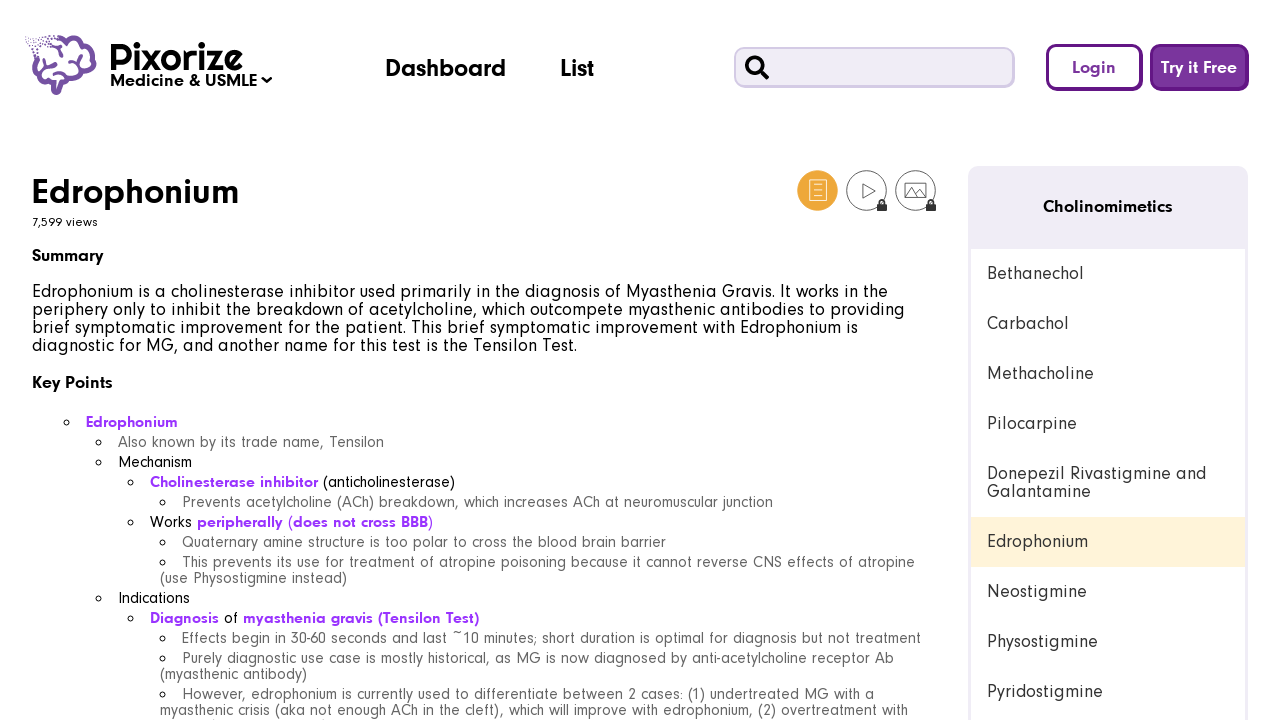

--- FILE ---
content_type: text/html; charset=utf-8
request_url: https://pixorize.com/view/5429
body_size: 9306
content:
<!DOCTYPE html><html lang="en"><head><meta charSet="utf-8"/><script async="" src="https://www.googletagmanager.com/gtag/js?id=UA-98217952-1"></script><script>
    window.dataLayer = window.dataLayer || [];
    function gtag(){dataLayer.push(arguments);}
    gtag('js', new Date());
    gtag('config', 'UA-98217952-1', {
      custom_map: {
        dimension2: 'user_id',
      },
    });
  </script><script>window.NODE_ENV='production';window.API_URL_SERVER='https://api.pixorize.com';window.API_URL_CLIENT='https://api.pixorize.com';window.API_V2_URL_SERVER='https://apitwo.pixorize.com';window.API_V2_URL_CLIENT='https://apitwo.pixorize.com';</script><meta name="viewport" content="width=device-width, initial-scale=1"/><link rel="icon" type="image/png" sizes="32x32" href="/favicon/favicon-32x32.png"/><link rel="icon" type="image/png" sizes="16x16" href="/favicon/favicon-16x16.png"/><link rel="manifest" href="/favicon/manifest.json"/><link rel="apple-touch-icon" sizes="180x180" href="/favicon/apple-touch-icon.png"/><link rel="mask-icon" href="/favicon/safari-pinned-tab.svg" color="#5bbad5"/><meta name="theme-color" content="#ffffff"/><meta name="apple-mobile-web-app-capable" content="yes"/><meta name="mobile-web-app-capable" content="yes"/><title>Edrophonium Mnemonic for USMLE</title><meta name="description" content="Edrophonium is a cholinesterase inhibitor used primarily in the diagnosis of Myasthenia Gravis. It works in the periphery only to inhibit the breakdown of acetylcholine, which outcompete myasthenic antibodies to providing brief symptomatic improvement for the patient. This brief symptomatic improvement with Edrophonium is diagnostic for MG, and another name for this test is the Tensilon Test."/><link rel="preload" href="/_next/static/css/48330ed59992a460065e.css" as="style"/><link rel="stylesheet" href="/_next/static/css/48330ed59992a460065e.css" data-n-g=""/><noscript data-n-css="true"></noscript><link rel="preload" href="/_next/static/chunks/main-0e7fb0a7bfa4a91bf12f.js" as="script"/><link rel="preload" href="/_next/static/chunks/webpack-e067438c4cf4ef2ef178.js" as="script"/><link rel="preload" href="/_next/static/chunks/framework.d83209f495bfd443354d.js" as="script"/><link rel="preload" href="/_next/static/chunks/29107295.0fb10bc60a21a9fa66fb.js" as="script"/><link rel="preload" href="/_next/static/chunks/c16184b3.1a1c00e6e7c36ab93728.js" as="script"/><link rel="preload" href="/_next/static/chunks/777cf710.cdda3110ca4842f3296d.js" as="script"/><link rel="preload" href="/_next/static/chunks/553d8cee8827c373a5870b268bca86f137b98fa7.c11a0e7cf036ca035676.js" as="script"/><link rel="preload" href="/_next/static/chunks/5678e905cb2c40fa55d9924dbb84fc4ff8b5b063.6384f67c5646ad9d34d5.js" as="script"/><link rel="preload" href="/_next/static/chunks/dd3153101de5105668ec44a4e89a2a57d5b7fb50.0678cd7144c54e293481.js" as="script"/><link rel="preload" href="/_next/static/chunks/b66273956309caddf21d52e445c6689d30c54154.070a32911e730f40165f.js" as="script"/><link rel="preload" href="/_next/static/chunks/4de93553a61de8a4f20cc8b4125324d5fafa2814.4731c8cfdfc764a12069.js" as="script"/><link rel="preload" href="/_next/static/chunks/b1d55aeb6928f85d74d9061747617f6f2ff77eb1.cb187d3ba6c926b95d95.js" as="script"/><link rel="preload" href="/_next/static/chunks/1864a5ca7b14570bacb3e2372415d28eaad06330.2e12b696329d288874a0.js" as="script"/><link rel="preload" href="/_next/static/chunks/c7b293d19fc136498f3057e120a2dd1080a5820d.23dbfcbdfc21c814ec7c.js" as="script"/><link rel="preload" href="/_next/static/chunks/15b685e968a6d59d0b6c791d0fc58d6c03bf1bd0.f51ba2250a41543514f2.js" as="script"/><link rel="preload" href="/_next/static/chunks/pages/_app-3d8b643137e4cff4b48c.js" as="script"/><link rel="preload" href="/_next/static/chunks/ade7212f.2d8125a7ae907af240aa.js" as="script"/><link rel="preload" href="/_next/static/chunks/b637e9a5.ea05cd28e715fe491e35.js" as="script"/><link rel="preload" href="/_next/static/chunks/55d59a5049364b2fc0ae2e12a794bbe696909bee.663719ae550565ea87d9.js" as="script"/><link rel="preload" href="/_next/static/chunks/pages/view/%5B...params%5D-662d199a1c2731a0e5b0.js" as="script"/><style id="__jsx-1471488780">#nprogress{pointer-events:none;}#nprogress .bar{background:#2299DD;position:fixed;z-index:1031;top:0;left:0;width:100%;height:2px;}#nprogress .peg{display:block;position:absolute;right:0px;width:100px;height:100%;box-shadow:0 0 10px #2299DD,0 0 5px #2299DD;opacity:1;-webkit-transform:rotate(3deg) translate(0px,-4px);-ms-transform:rotate(3deg) translate(0px,-4px);-webkit-transform:rotate(3deg) translate(0px,-4px);-ms-transform:rotate(3deg) translate(0px,-4px);transform:rotate(3deg) translate(0px,-4px);}#nprogress .spinner{display:block;position:fixed;z-index:1031;top:15px;right:15px;}#nprogress .spinner-icon{width:18px;height:18px;box-sizing:border-box;border:solid 2px transparent;border-top-color:#2299DD;border-left-color:#2299DD;border-radius:50%;-webkit-animation:nprogresss-spinner 400ms linear infinite;-webkit-animation:nprogress-spinner 400ms linear infinite;animation:nprogress-spinner 400ms linear infinite;}.nprogress-custom-parent{overflow:hidden;position:relative;}.nprogress-custom-parent #nprogress .spinner,.nprogress-custom-parent #nprogress .bar{position:absolute;}@-webkit-keyframes nprogress-spinner{0%{-webkit-transform:rotate(0deg);}100%{-webkit-transform:rotate(360deg);}}@-webkit-keyframes nprogress-spinner{0%{-webkit-transform:rotate(0deg);-ms-transform:rotate(0deg);transform:rotate(0deg);}100%{-webkit-transform:rotate(360deg);-ms-transform:rotate(360deg);transform:rotate(360deg);}}@keyframes nprogress-spinner{0%{-webkit-transform:rotate(0deg);-ms-transform:rotate(0deg);transform:rotate(0deg);}100%{-webkit-transform:rotate(360deg);-ms-transform:rotate(360deg);transform:rotate(360deg);}}</style></head><body><div id="__next"><aside><div><div class="bm-overlay" style="position:fixed;z-index:1000;width:100%;height:100%;background:rgba(0, 0, 0, 0.3);opacity:0;-moz-transform:translate3d(100%, 0, 0);-ms-transform:translate3d(100%, 0, 0);-o-transform:translate3d(100%, 0, 0);-webkit-transform:translate3d(100%, 0, 0);transform:translate3d(100%, 0, 0);transition:opacity 0.3s, transform 0s 0.3s"></div><div id="" class="bm-menu-wrap" style="position:fixed;right:inherit;z-index:1100;width:300px;height:100%;-moz-transform:translate3d(-100%, 0, 0);-ms-transform:translate3d(-100%, 0, 0);-o-transform:translate3d(-100%, 0, 0);-webkit-transform:translate3d(-100%, 0, 0);transform:translate3d(-100%, 0, 0);transition:all 0.5s" aria-hidden="true"><div class="bm-menu" style="height:100%;box-sizing:border-box;overflow:auto"><nav class="bm-item-list" style="height:100%"><div class="bm__section"><div role="button" tabindex="0"><span class="bm__item"><svg aria-hidden="true" focusable="false" data-prefix="fas" data-icon="user" class="svg-inline--fa fa-user bm__icon" role="img" xmlns="http://www.w3.org/2000/svg" viewBox="0 0 448 512"><path fill="currentColor" d="M224 256A128 128 0 1 0 224 0a128 128 0 1 0 0 256zm-45.7 48C79.8 304 0 383.8 0 482.3C0 498.7 13.3 512 29.7 512H418.3c16.4 0 29.7-13.3 29.7-29.7C448 383.8 368.2 304 269.7 304H178.3z"></path></svg><span class="bm__text">Login</span></span></div><div role="button" tabindex="0"><span class="bm__item"><svg aria-hidden="true" focusable="false" data-prefix="fas" data-icon="user-plus" class="svg-inline--fa fa-user-plus bm__icon" role="img" xmlns="http://www.w3.org/2000/svg" viewBox="0 0 640 512"><path fill="currentColor" d="M96 128a128 128 0 1 1 256 0A128 128 0 1 1 96 128zM0 482.3C0 383.8 79.8 304 178.3 304h91.4C368.2 304 448 383.8 448 482.3c0 16.4-13.3 29.7-29.7 29.7H29.7C13.3 512 0 498.7 0 482.3zM504 312V248H440c-13.3 0-24-10.7-24-24s10.7-24 24-24h64V136c0-13.3 10.7-24 24-24s24 10.7 24 24v64h64c13.3 0 24 10.7 24 24s-10.7 24-24 24H552v64c0 13.3-10.7 24-24 24s-24-10.7-24-24z"></path></svg><span class="bm__text">Try it Free</span></span></div></div><div><div class="bm__divider"></div><div class="bm__section"><a href="/dashboard" class="bm__item"><svg aria-hidden="true" focusable="false" data-prefix="fas" data-icon="chart-area" class="svg-inline--fa fa-chart-area bm__icon" role="img" xmlns="http://www.w3.org/2000/svg" viewBox="0 0 512 512"><path fill="currentColor" d="M64 64c0-17.7-14.3-32-32-32S0 46.3 0 64V400c0 44.2 35.8 80 80 80H480c17.7 0 32-14.3 32-32s-14.3-32-32-32H80c-8.8 0-16-7.2-16-16V64zm96 288H448c17.7 0 32-14.3 32-32V251.8c0-7.6-2.7-15-7.7-20.8l-65.8-76.8c-12.1-14.2-33.7-15-46.9-1.8l-21 21c-10 10-26.4 9.2-35.4-1.6l-39.2-47c-12.6-15.1-35.7-15.4-48.7-.6L135.9 215c-5.1 5.8-7.9 13.3-7.9 21.1v84c0 17.7 14.3 32 32 32z"></path></svg><span class="bm__text">Dashboard</span></a><a href="/list" class="bm__item"><svg aria-hidden="true" focusable="false" data-prefix="fas" data-icon="list" class="svg-inline--fa fa-list bm__icon" role="img" xmlns="http://www.w3.org/2000/svg" viewBox="0 0 512 512"><path fill="currentColor" d="M40 48C26.7 48 16 58.7 16 72v48c0 13.3 10.7 24 24 24H88c13.3 0 24-10.7 24-24V72c0-13.3-10.7-24-24-24H40zM192 64c-17.7 0-32 14.3-32 32s14.3 32 32 32H480c17.7 0 32-14.3 32-32s-14.3-32-32-32H192zm0 160c-17.7 0-32 14.3-32 32s14.3 32 32 32H480c17.7 0 32-14.3 32-32s-14.3-32-32-32H192zm0 160c-17.7 0-32 14.3-32 32s14.3 32 32 32H480c17.7 0 32-14.3 32-32s-14.3-32-32-32H192zM16 232v48c0 13.3 10.7 24 24 24H88c13.3 0 24-10.7 24-24V232c0-13.3-10.7-24-24-24H40c-13.3 0-24 10.7-24 24zM40 368c-13.3 0-24 10.7-24 24v48c0 13.3 10.7 24 24 24H88c13.3 0 24-10.7 24-24V392c0-13.3-10.7-24-24-24H40z"></path></svg><span class="bm__text">List</span></a></div></div></nav></div><div><div class="bm-cross-button" style="position:absolute;width:24px;height:24px;right:8px;top:8px"><button id="react-burger-cross-btn" style="position:absolute;left:0;top:0;z-index:1;width:100%;height:100%;margin:0;padding:0;border:none;font-size:0;background:transparent;cursor:pointer" tabindex="-1">Close Menu</button><span style="position:absolute;top:6px;right:14px"><span class="bm-cross" style="position:absolute;width:3px;height:14px;transform:rotate(45deg)"></span><span class="bm-cross" style="position:absolute;width:3px;height:14px;transform:rotate(-45deg)"></span></span></div></div></div></div></aside><header id="default-header"><div id="subsite-container"><div class="logo-container"><div class="logo logo--subsite"></div></div><div id="subsite-text"><span><span class="curr-subsite-major-label">Medicine</span><span class="curr-subsite-minor-label"> &amp; <!-- -->USMLE</span></span><div class="subsite-arrow"></div><ul id="subsite-drop-down" class="drop-down"><li><button type="button" class="drop-down-item"><span class="major-label">Medicine</span><span class="minor-label">(<!-- -->USMLE<!-- -->)</span></button></li><li><button type="button" class="drop-down-item"><span class="major-label">Nursing</span><span class="minor-label">(<!-- -->NCLEX<!-- -->)</span></button></li><li><button type="button" class="drop-down-item"><span class="major-label">MCAT</span></button></li></ul></div></div><div id="navigation-buttons"><a href="/dashboard" type="button" class="navigation-button">Dashboard</a><a href="/list" type="button" class="navigation-button">List</a></div><div id="search-and-session-section"><div id="search"><div id="magnifying-glass"></div><form><input type="text" value=""/></form></div><div id="session-buttons"><button id="login-btn" type="button" class="secondary-header-session-button">Login</button><button id="register-btn" type="button" class="primary-header-session-button">Try it Free</button></div></div><button type="button" id="mobile-hamburger"><span class="button-hide-text">Mobile Menu</span></button></header><main class="compact"><section id="view-2"><div id="view-title-subsection"><div id="title-container"><h1 id="locus-title" class="heading-3">Edrophonium</h1><div id="media-options"><button type="button" class="view-media-option view-media-option--facts view-media-option--facts--active" data-locked="false"><svg width="29" height="29" viewBox="0 0 29 29" fill="none" xmlns="http://www.w3.org/2000/svg"><circle cx="14.5" cy="14.5" r="14" stroke="#444444"></circle><path d="M20.832 7H9V21.5677H20.832V7Z" stroke="#444444"></path><path d="M12.0545 10.0547H17.8351" stroke="#444444"></path><path d="M12.0545 14.0857H17.8351" stroke="#444444"></path><path d="M12.0545 18.1167H17.8351" stroke="#444444"></path></svg></button><button type="button" class="view-media-option view-media-option--video" data-locked="true"><svg width="29" height="29" viewBox="0 0 29 29" fill="none" xmlns="http://www.w3.org/2000/svg"><circle cx="14.5" cy="14.5" r="14" stroke="#444444"></circle><path d="M20.6775 14.859L11.9499 19.8979V9.82013L20.6775 14.859Z" stroke="#444444"></path></svg><div class="media-type-lock"></div></button><button type="button" class="view-media-option view-media-option--image" data-locked="true"><svg width="29" height="29" viewBox="0 0 29 29" fill="none" xmlns="http://www.w3.org/2000/svg"><circle cx="14.5" cy="14.5" r="14" stroke="#444444"></circle><path d="M21.8757 9.34766H7.09534V19.4107H21.8757V9.34766Z" stroke="#444444"></path><path d="M7.09534 19.4107L11.8223 12.2188L15.863 19.2078" stroke="#444444"></path><path d="M14.6547 16.7813L17.574 13.5913L21.8757 19.4106" stroke="#444444"></path></svg><div class="media-type-lock"></div></button></div></div><div id="locus-views" class="heading-6">7,599 views</div></div><div id="explorer-title-subsection">Cholinomimetics</div><ol id="explorer-playlists-subsection"><li><a class="explorer-playlist" role="link" tabindex="0">Bethanechol</a></li><li><a class="explorer-playlist" role="link" tabindex="0">Carbachol</a></li><li><a class="explorer-playlist" role="link" tabindex="0">Methacholine</a></li><li><a class="explorer-playlist" role="link" tabindex="0">Pilocarpine</a></li><li><a class="explorer-playlist" role="link" tabindex="0">Donepezil Rivastigmine and Galantamine</a></li><li><a class="explorer-playlist explorer-playlist--active" role="link" tabindex="0">Edrophonium</a></li><li><a class="explorer-playlist" role="link" tabindex="0">Neostigmine</a></li><li><a class="explorer-playlist" role="link" tabindex="0">Physostigmine</a></li><li><a class="explorer-playlist" role="link" tabindex="0">Pyridostigmine</a></li></ol><div class="view-content-subsection view-content-subsection--facts"><div class="aspect-ratio-container aspect-ratio-container--16x9" data-locked="false"><div id="view-facts" class="aspect-ratio-content"></div></div></div><div class="supplementals-subsection supplementals-subsection--facts"><div class="locus-feedback"><div class="locus-feedback-row"><div class="contributions"><a href="/opportunities" target="_blank" rel="noopener noreferrer"><div style="left:0px;background-image:url(&quot;/images/viewer/contribute-new.svg&quot;);z-index:0" class="contributor"></div></a></div></div></div><div id="supplementals-desc"><p><strong style="color:#000000">Summary</strong><br/><br/><span style="color:#000000">Edrophonium is a cholinesterase inhibitor used primarily in the diagnosis of Myasthenia Gravis. It works in the periphery only to inhibit the breakdown of acetylcholine, which outcompete myasthenic antibodies to providing brief symptomatic improvement for the patient. This brief symptomatic improvement with Edrophonium is diagnostic for MG, and another name for this test is the Tensilon Test.</span><br/><br/><strong style="color:#000000">Key Points</strong><br/><br/></p><ul><li><strong style="color:#9933ff">Edrophonium</strong><ul><li><span style="color:#666666">Also known by its trade name, Tensilon</span></li><li><span style="color:#000000">Mechanism</span><ul><li><strong style="color:#9933ff">Cholinesterase</strong><span style="color:#9933ff"> </span><strong style="color:#9933ff">inhibitor</strong><strong style="color:#000000"> </strong><span style="color:#000000">(anticholinesterase)</span><ul><li><span style="color:#666666">Prevents acetylcholine (ACh) breakdown, which increases ACh at neuromuscular junction</span></li></ul></li><li><span style="color:#000000">Works</span><span style="color:#9933ff"> </span><strong style="color:#9933ff">peripherally </strong><span style="color:#9933ff">(</span><strong style="color:#9933ff">does not cross BBB</strong><span style="color:#9933ff">)</span><ul><li><span style="color:#666666">Quaternary amine structure is too polar to cross the blood brain barrier</span></li><li><span style="color:#666666">This prevents its use for treatment of atropine poisoning because it cannot reverse CNS effects of atropine (use Physostigmine instead) </span></li></ul></li></ul></li><li><span style="color:#000000">Indications</span><ul><li><strong style="color:#9933ff">Diagnosis </strong><span style="color:#000000">of </span><strong style="color:#9933ff">myasthenia gravis (Tensilon Test)</strong><ul><li><span style="color:#666666">Effects begin in 30-60 seconds and last ~10 minutes; short duration is optimal for diagnosis but not treatment</span></li><li><span style="color:#666666">Purely diagnostic use case is mostly historical, as MG is now diagnosed by anti-acetylcholine receptor Ab (myasthenic antibody)</span></li><li><span style="color:#666666">However, edrophonium is currently used to differentiate between 2 cases: (1) undertreated MG with a myasthenic crisis (aka not enough ACh in the cleft), which will improve with edrophonium, (2) overtreatment with AChEIs (cholinergic crisis), which causes too much ACh and refractory muscle, and will not improve with edrophonium</span></li></ul></li><li><span style="color:#666666">Nondepolarizing neuromuscular blocking drugs blockade reversal</span><ul><li><span style="color:#666666">along with neostigmine and other cholinesterase inhibitors</span></li></ul></li><li><span style="color:#666666">Treatment of ileus (e.g. postoperative)</span></li><li><span style="color:#666666">Treatment of arrhythmias</span></li></ul></li><li><span style="color:#000000">Adverse Effects</span><ul><li><strong style="color:#000000">Cholinergic Overstimulation</strong><ul><li><span style="color:#666666">Effects sometimes memorized using the mnemonic DUMBELLS: Diarrhea, Urination, Miosis, Bradycardia, Emesis, Lacrimation, Lethargy, and Salivation</span></li></ul></li></ul></li><li><span style="color:#000000">Reversal of overdose</span><ul><li><span style="color:#666666">Atropine or Pralidoxime</span></li></ul></li></ul></li></ul></div></div></section></main><footer id="default-footer"><div id="logo"><a href="/"><div class="logo-container"><div class="logo logo--white"></div></div></a></div><div id="supplemental-links"><ul class="supplemental-links"><li><a href="/subscribe">Pricing</a></li></ul></div><div id="compliance-links"><ul><li>© <!-- -->2026<!-- --> Pixorize Inc</li><li><a href="/terms-and-privacy-policy.html" target="_blank" rel="noopener noreferrer">Terms and Privacy Policy</a></li><li><a href="mailto:info@pixorize.com">Contact Us</a></li></ul></div><div id="social-icons"><ul><li><a href="https://www.facebook.com/pixorize" target="_blank" rel="noopener noreferrer" class="social-icon social-icon--facebook">facebook</a></li><li><a href="https://www.instagram.com/pixorize" target="_blank" rel="noopener noreferrer" class="social-icon social-icon--instagram">instagram</a></li><li><a href="https://blog.pixorize.com" target="_blank" rel="noopener noreferrer" class="social-icon social-icon--wordpress">wordpress</a></li><li><a href="https://www.youtube.com/c/pixorize?utm_source=pixorize&amp;utm_medium=footer&amp;utm_campaign=pixorize-yt-footer&amp;utm_content=yt-footer-1" target="_blank" rel="noopener noreferrer" class="social-icon social-icon--youtube">youtube</a></li></ul></div></footer></div><script id="__NEXT_DATA__" type="application/json">{"props":{"pageProps":{"getInitialPropsFoundLocus":true,"canSkipRegistration":false,"playlist":{"playlist_id":5882,"team_id":5488,"name":"Cholinomimetics","index":11,"is_public":1,"is_default":0,"timestamp":1603498297,"loci":[{"locus_id":5990,"owner_id":27173,"playlist_id":5882,"playlist_index":0,"name":"Bethanechol","timestamp":1598450143},{"locus_id":5991,"owner_id":27173,"playlist_id":5882,"playlist_index":1,"name":"Carbachol","timestamp":1598450433},{"locus_id":5992,"owner_id":27173,"playlist_id":5882,"playlist_index":2,"name":"Methacholine","timestamp":1598451544},{"locus_id":5997,"owner_id":27173,"playlist_id":5882,"playlist_index":3,"name":"Pilocarpine","timestamp":1598452589},{"locus_id":5955,"owner_id":27173,"playlist_id":5882,"playlist_index":4,"name":"Donepezil Rivastigmine and Galantamine","timestamp":1598385850},{"locus_id":5429,"owner_id":27173,"playlist_id":5882,"playlist_index":5,"name":"Edrophonium","timestamp":1573226700},{"locus_id":5416,"owner_id":27173,"playlist_id":5882,"playlist_index":6,"name":"Neostigmine","timestamp":1572635266},{"locus_id":5953,"owner_id":27173,"playlist_id":5882,"playlist_index":7,"name":"Physostigmine","timestamp":1598385016},{"locus_id":5954,"owner_id":27173,"playlist_id":5882,"playlist_index":8,"name":"Pyridostigmine","timestamp":1598385538}],"subscription_type_playlists":[{"subscription_type_playlist_id":247,"subscription_type_id":20,"playlist_id":5882},{"subscription_type_playlist_id":100002,"subscription_type_id":27,"playlist_id":5882},{"subscription_type_playlist_id":246,"subscription_type_id":10,"playlist_id":5882},{"subscription_type_playlist_id":100021,"subscription_type_id":28,"playlist_id":5882}],"team":{"team_id":5488,"creator_user_id":1,"name":"Pharmacology","description":null,"timestamp":1588687041,"subject_team":{"id":6,"subject_id":1,"team_id":5488,"subject":{"id":1,"name":"USMLE Step 1"}}}}},"initialReduxState":{"snackbar":{"toastIsVisible":false,"toastMessage":"","toastCallback":null,"toastShowCloseButton":true,"toastCloseButtonLabel":""},"session":{"state":"LOGGED_OUT","isLoading":false,"hasError":false,"apiSessionState":"NONE"},"locus":{"isLoading":false,"error":null,"locus":{"locus_id":5429,"owner_id":27173,"name":"Edrophonium","playlist_id":5882,"playlist_index":5,"timestamp":1573226700,"playlist":{"playlist_id":5882,"team_id":5488,"name":"Cholinomimetics","index":4,"is_public":1,"is_default":0,"timestamp":1603498297,"subscription_type_playlists":[{"subscription_type_playlist_id":246,"subscription_type_id":10,"playlist_id":5882},{"subscription_type_playlist_id":247,"subscription_type_id":20,"playlist_id":5882},{"subscription_type_playlist_id":100002,"subscription_type_id":27,"playlist_id":5882},{"subscription_type_playlist_id":100021,"subscription_type_id":28,"playlist_id":5882}]},"info_text":{"info_text_id":100013,"locus_id":5429,"text":"{\"ops\":[{\"attributes\":{\"color\":\"#000000\",\"bold\":true},\"insert\":\"Summary\"},{\"insert\":\"\\n\\n\"},{\"attributes\":{\"color\":\"#000000\"},\"insert\":\"Edrophonium is a cholinesterase inhibitor used primarily in the diagnosis of Myasthenia Gravis. It works in the periphery only to inhibit the breakdown of acetylcholine, which outcompete myasthenic antibodies to providing brief symptomatic improvement for the patient. This brief symptomatic improvement with Edrophonium is diagnostic for MG, and another name for this test is the Tensilon Test.\"},{\"insert\":\"\\n\\n\"},{\"attributes\":{\"color\":\"#000000\",\"bold\":true},\"insert\":\"Key Points\"},{\"insert\":\"\\n\\n\\n\"},{\"attributes\":{\"color\":\"#9933ff\",\"bold\":true},\"insert\":\"Edrophonium\"},{\"attributes\":{\"indent\":1,\"list\":\"bullet\"},\"insert\":\"\\n\"},{\"attributes\":{\"color\":\"#666666\"},\"insert\":\"Also known by its trade name, Tensilon\"},{\"attributes\":{\"indent\":2,\"list\":\"bullet\"},\"insert\":\"\\n\"},{\"attributes\":{\"color\":\"#000000\"},\"insert\":\"Mechanism\"},{\"attributes\":{\"indent\":2,\"list\":\"bullet\"},\"insert\":\"\\n\"},{\"attributes\":{\"color\":\"#9933ff\",\"bold\":true},\"insert\":\"Cholinesterase\"},{\"attributes\":{\"color\":\"#9933ff\"},\"insert\":\" \"},{\"attributes\":{\"color\":\"#9933ff\",\"bold\":true},\"insert\":\"inhibitor\"},{\"attributes\":{\"color\":\"#000000\",\"bold\":true},\"insert\":\" \"},{\"attributes\":{\"color\":\"#000000\"},\"insert\":\"(anticholinesterase)\"},{\"attributes\":{\"indent\":3,\"list\":\"bullet\"},\"insert\":\"\\n\"},{\"attributes\":{\"color\":\"#666666\"},\"insert\":\"Prevents acetylcholine (ACh) breakdown, which increases ACh at neuromuscular junction\"},{\"attributes\":{\"indent\":4,\"list\":\"bullet\"},\"insert\":\"\\n\"},{\"attributes\":{\"color\":\"#000000\"},\"insert\":\"Works\"},{\"attributes\":{\"color\":\"#9933ff\"},\"insert\":\" \"},{\"attributes\":{\"color\":\"#9933ff\",\"bold\":true},\"insert\":\"peripherally \"},{\"attributes\":{\"color\":\"#9933ff\"},\"insert\":\"(\"},{\"attributes\":{\"color\":\"#9933ff\",\"bold\":true},\"insert\":\"does not cross BBB\"},{\"attributes\":{\"color\":\"#9933ff\"},\"insert\":\")\"},{\"attributes\":{\"indent\":3,\"list\":\"bullet\"},\"insert\":\"\\n\"},{\"attributes\":{\"color\":\"#666666\"},\"insert\":\"Quaternary amine structure is too polar to cross the blood brain barrier\"},{\"attributes\":{\"indent\":4,\"list\":\"bullet\"},\"insert\":\"\\n\"},{\"attributes\":{\"color\":\"#666666\"},\"insert\":\"This prevents its use for treatment of atropine poisoning because it cannot reverse CNS effects of atropine (use Physostigmine instead) \"},{\"attributes\":{\"indent\":4,\"list\":\"bullet\"},\"insert\":\"\\n\"},{\"attributes\":{\"color\":\"#000000\"},\"insert\":\"Indications\"},{\"attributes\":{\"indent\":2,\"list\":\"bullet\"},\"insert\":\"\\n\"},{\"attributes\":{\"color\":\"#9933ff\",\"bold\":true},\"insert\":\"Diagnosis \"},{\"attributes\":{\"color\":\"#000000\"},\"insert\":\"of \"},{\"attributes\":{\"color\":\"#9933ff\",\"bold\":true},\"insert\":\"myasthenia gravis (Tensilon Test)\"},{\"attributes\":{\"indent\":3,\"list\":\"bullet\"},\"insert\":\"\\n\"},{\"attributes\":{\"color\":\"#666666\"},\"insert\":\"Effects begin in 30-60 seconds and last ~10 minutes; short duration is optimal for diagnosis but not treatment\"},{\"attributes\":{\"indent\":4,\"list\":\"bullet\"},\"insert\":\"\\n\"},{\"attributes\":{\"color\":\"#666666\"},\"insert\":\"Purely diagnostic use case is mostly historical, as MG is now diagnosed by anti-acetylcholine receptor Ab (myasthenic antibody)\"},{\"attributes\":{\"indent\":4,\"list\":\"bullet\"},\"insert\":\"\\n\"},{\"attributes\":{\"color\":\"#666666\"},\"insert\":\"However, edrophonium is currently used to differentiate between 2 cases: (1) undertreated MG with a myasthenic crisis (aka not enough ACh in the cleft), which will improve with edrophonium, (2) overtreatment with AChEIs (cholinergic crisis), which causes too much ACh and refractory muscle, and will not improve with edrophonium\"},{\"attributes\":{\"indent\":4,\"list\":\"bullet\"},\"insert\":\"\\n\"},{\"attributes\":{\"color\":\"#666666\"},\"insert\":\"Nondepolarizing neuromuscular blocking drugs blockade reversal\"},{\"attributes\":{\"indent\":3,\"list\":\"bullet\"},\"insert\":\"\\n\"},{\"attributes\":{\"color\":\"#666666\"},\"insert\":\"along with neostigmine and other cholinesterase inhibitors\"},{\"attributes\":{\"indent\":4,\"list\":\"bullet\"},\"insert\":\"\\n\"},{\"attributes\":{\"color\":\"#666666\"},\"insert\":\"Treatment of ileus (e.g. postoperative)\"},{\"attributes\":{\"indent\":3,\"list\":\"bullet\"},\"insert\":\"\\n\"},{\"attributes\":{\"color\":\"#666666\"},\"insert\":\"Treatment of arrhythmias\"},{\"attributes\":{\"indent\":3,\"list\":\"bullet\"},\"insert\":\"\\n\"},{\"attributes\":{\"color\":\"#000000\"},\"insert\":\"Adverse Effects\"},{\"attributes\":{\"indent\":2,\"list\":\"bullet\"},\"insert\":\"\\n\"},{\"attributes\":{\"color\":\"#000000\",\"bold\":true},\"insert\":\"Cholinergic Overstimulation\"},{\"attributes\":{\"indent\":3,\"list\":\"bullet\"},\"insert\":\"\\n\"},{\"attributes\":{\"color\":\"#666666\"},\"insert\":\"Effects sometimes memorized using the mnemonic DUMBELLS: Diarrhea, Urination, Miosis, Bradycardia, Emesis, Lacrimation, Lethargy, and Salivation\"},{\"attributes\":{\"indent\":4,\"list\":\"bullet\"},\"insert\":\"\\n\"},{\"attributes\":{\"color\":\"#000000\"},\"insert\":\"Reversal of overdose\"},{\"attributes\":{\"indent\":2,\"list\":\"bullet\"},\"insert\":\"\\n\"},{\"attributes\":{\"color\":\"#666666\"},\"insert\":\"Atropine or Pralidoxime\"},{\"attributes\":{\"indent\":3,\"list\":\"bullet\"},\"insert\":\"\\n\"}]}","title":null,"display_name":null},"contributions":[],"video":{"video_id":534,"locus_id":5429,"duration":546,"url":"https://player.vimeo.com/video/449490514"},"json":{"dots":"[{\"x\":120,\"y\":525,\"text\":{\"ops\":[{\"attributes\":{\"bold\":true},\"insert\":\"Cholinergic Overload\"},{\"attributes\":{\"align\":\"center\",\"header\":2},\"insert\":\"\\n\"},{\"insert\":\"(spilling cola bottles)\"},{\"attributes\":{\"align\":\"center\"},\"insert\":\"\\n\\n\"},{\"insert\":\"Overdose can cause diarrhea, urination, lacrimation, miosis, and other signs of cholinergic overload. Treat with atropine.\\n\"}]},\"type\":\"DOT\"},{\"x\":998,\"y\":460,\"text\":{\"ops\":[{\"attributes\":{\"bold\":true},\"insert\":\"Used for Tensilon Test\"},{\"attributes\":{\"align\":\"center\",\"header\":2},\"insert\":\"\\n\"},{\"insert\":\"(tension)\"},{\"attributes\":{\"align\":\"center\"},\"insert\":\"\\n\\n\"},{\"attributes\":{\"bold\":true},\"insert\":\"Tensilon\"},{\"insert\":\" is a brand name for Edrophonium. The \"},{\"attributes\":{\"link\":\"https://en.wikipedia.org/wiki/Tensilon_test\"},\"insert\":\"Tensilon test\"},{\"insert\":\" is a diagnostic test for \"},{\"attributes\":{\"bold\":true},\"insert\":\"myasthenia\"},{\"insert\":\" \"},{\"attributes\":{\"bold\":true},\"insert\":\"gravis\"},{\"insert\":\" (MG), where patients notice improvement of symptoms after administration of Edrophonium.\\n\"}]},\"type\":\"DOT\"},{\"x\":668,\"y\":533,\"text\":{\"ops\":[{\"attributes\":{\"bold\":true},\"insert\":\"Diagnosis of Myasthenia Gravis\"},{\"attributes\":{\"align\":\"center\",\"header\":2},\"insert\":\"\\n\"},{\"insert\":\"(mayan graves = myasthenia gravis)\"},{\"attributes\":{\"align\":\"center\"},\"insert\":\"\\n\\n\"},{\"insert\":\"Due to its \"},{\"attributes\":{\"bold\":true},\"insert\":\"short duration of action (~10 min)\"},{\"insert\":\", Edrophonium is primarily used for the diagnosis of myasthenia gravis.\\n\"}]},\"type\":\"DOT\"},{\"x\":446,\"y\":179,\"text\":{\"ops\":[{\"attributes\":{\"bold\":true},\"insert\":\"Cannot Cross Centrally\"},{\"attributes\":{\"align\":\"center\",\"header\":2},\"insert\":\"\\n\"},{\"insert\":\"(restricted access to central HQ)\"},{\"attributes\":{\"align\":\"center\"},\"insert\":\"\\n\"},{\"insert\":\"\\nHas \"},{\"attributes\":{\"bold\":true},\"insert\":\"high\"},{\"insert\":\" \"},{\"attributes\":{\"bold\":true},\"insert\":\"polarity\"},{\"insert\":\" due to its quaternary ammonium structure, which prevents its passage through the blood-brain-barrier.\\n\"}]},\"type\":\"DOT\"},{\"x\":214,\"y\":267,\"text\":{\"ops\":[{\"attributes\":{\"bold\":true},\"insert\":\"Cholinesterase Inhibitor\"},{\"attributes\":{\"align\":\"center\",\"header\":2},\"insert\":\"\\n\"},{\"insert\":\"(knocking over cola disposal bin)\"},{\"attributes\":{\"align\":\"center\"},\"insert\":\"\\n\\n\"},{\"attributes\":{\"bold\":true},\"insert\":\"Increases acetylcholine levels\"},{\"insert\":\" by inhibiting its breakdown by cholinesterases.\\n\"}]},\"type\":\"DOT\"},{\"x\":850,\"y\":310,\"text\":{\"ops\":[{\"attributes\":{\"bold\":true},\"insert\":\"Edrophonium\"},{\"attributes\":{\"align\":\"center\",\"header\":2},\"insert\":\"\\n\"},{\"insert\":\"(headphones)\"},{\"attributes\":{\"align\":\"center\"},\"insert\":\"\\n\"}]},\"type\":\"DOT\"}]","id":"5429","owner_id":1,"scale":"1","name":"Edrophonium","image":"/uploads/img/5429.png"},"num_views":7599,"flags":{"locus_id":5429,"is_fact_list_ready":true,"is_video_ready":true,"is_image_ready":true,"is_annotation_ready":true,"are_tags_ready":false,"timestamp":1631112864}},"mediaType":"facts","hasAccessApi":false,"feedback":{"textareaOpen":false,"isLoading":false,"submitted":false,"like":null,"comment":null},"initialTeams":[],"locusId":"5429"},"payment":{"paymentToken":null,"paymentTokenUserId":null,"hasError":false,"isLoading":false,"message":null,"isPaymentSuccess":false,"isApplyingPromo":false,"isPromoApplied":false,"isPromoPromptOpen":false,"promo":null},"navigation":{"subsite":"USMLE","listSubnavigation":null},"gamification":{"isLoading":false,"gamificationData":[]},"team":{"initialTeams":[],"isLoading":false}}},"page":"/view/[...params]","query":{"id":"5429","media_type":"facts"},"buildId":"Y0kNx4QglKk-BP5JQrTip","runtimeConfig":{"IS_PROD":true,"HTTP_PORT":8080,"HTTPS_PORT":8443,"GA_TRACKING_ID":"UA-98217952-1","CLIENT_URL":"https://pixorize.com","API_URL_SERVER":"https://api.pixorize.com","API_URL_CLIENT":"https://api.pixorize.com","API_V2_URL_SERVER":"https://apitwo.pixorize.com","API_V2_URL_CLIENT":"https://apitwo.pixorize.com","LOGIN_VERSION":"2","CAPTCHA_SITE_KEY":"6LdSSo8pAAAAAN30jd519vZuNrcsbd8jvCBvkxSD"},"isFallback":false,"customServer":true,"gip":true,"appGip":true,"head":[["meta",{"charSet":"utf-8"}],["script",{"async":true,"src":"https://www.googletagmanager.com/gtag/js?id=UA-98217952-1"}],["script",{"dangerouslySetInnerHTML":{"__html":"\n    window.dataLayer = window.dataLayer || [];\n    function gtag(){dataLayer.push(arguments);}\n    gtag('js', new Date());\n    gtag('config', 'UA-98217952-1', {\n      custom_map: {\n        dimension2: 'user_id',\n      },\n    });\n  "}}],["script",{"dangerouslySetInnerHTML":{"__html":"window.NODE_ENV='production';window.API_URL_SERVER='https://api.pixorize.com';window.API_URL_CLIENT='https://api.pixorize.com';window.API_V2_URL_SERVER='https://apitwo.pixorize.com';window.API_V2_URL_CLIENT='https://apitwo.pixorize.com';"}}],["meta",{"name":"viewport","content":"width=device-width, initial-scale=1"}],["link",{"rel":"icon","type":"image/png","sizes":"32x32","href":"/favicon/favicon-32x32.png"}],["link",{"rel":"icon","type":"image/png","sizes":"16x16","href":"/favicon/favicon-16x16.png"}],["link",{"rel":"manifest","href":"/favicon/manifest.json"}],["link",{"rel":"apple-touch-icon","sizes":"180x180","href":"/favicon/apple-touch-icon.png"}],["link",{"rel":"mask-icon","href":"/favicon/safari-pinned-tab.svg","color":"#5bbad5"}],["meta",{"name":"theme-color","content":"#ffffff"}],["meta",{"name":"apple-mobile-web-app-capable","content":"yes"}],["meta",{"name":"mobile-web-app-capable","content":"yes"}],["title",{"children":"Edrophonium Mnemonic for USMLE"}],["meta",{"name":"description","content":"Edrophonium is a cholinesterase inhibitor used primarily in the diagnosis of Myasthenia Gravis. It works in the periphery only to inhibit the breakdown of acetylcholine, which outcompete myasthenic antibodies to providing brief symptomatic improvement for the patient. This brief symptomatic improvement with Edrophonium is diagnostic for MG, and another name for this test is the Tensilon Test."}]]}</script><script nomodule="" src="/_next/static/chunks/polyfills-1f30165a3115e8a9948c.js"></script><script src="/_next/static/chunks/main-0e7fb0a7bfa4a91bf12f.js" async=""></script><script src="/_next/static/chunks/webpack-e067438c4cf4ef2ef178.js" async=""></script><script src="/_next/static/chunks/framework.d83209f495bfd443354d.js" async=""></script><script src="/_next/static/chunks/29107295.0fb10bc60a21a9fa66fb.js" async=""></script><script src="/_next/static/chunks/c16184b3.1a1c00e6e7c36ab93728.js" async=""></script><script src="/_next/static/chunks/777cf710.cdda3110ca4842f3296d.js" async=""></script><script src="/_next/static/chunks/553d8cee8827c373a5870b268bca86f137b98fa7.c11a0e7cf036ca035676.js" async=""></script><script src="/_next/static/chunks/5678e905cb2c40fa55d9924dbb84fc4ff8b5b063.6384f67c5646ad9d34d5.js" async=""></script><script src="/_next/static/chunks/dd3153101de5105668ec44a4e89a2a57d5b7fb50.0678cd7144c54e293481.js" async=""></script><script src="/_next/static/chunks/b66273956309caddf21d52e445c6689d30c54154.070a32911e730f40165f.js" async=""></script><script src="/_next/static/chunks/4de93553a61de8a4f20cc8b4125324d5fafa2814.4731c8cfdfc764a12069.js" async=""></script><script src="/_next/static/chunks/b1d55aeb6928f85d74d9061747617f6f2ff77eb1.cb187d3ba6c926b95d95.js" async=""></script><script src="/_next/static/chunks/1864a5ca7b14570bacb3e2372415d28eaad06330.2e12b696329d288874a0.js" async=""></script><script src="/_next/static/chunks/c7b293d19fc136498f3057e120a2dd1080a5820d.23dbfcbdfc21c814ec7c.js" async=""></script><script src="/_next/static/chunks/15b685e968a6d59d0b6c791d0fc58d6c03bf1bd0.f51ba2250a41543514f2.js" async=""></script><script src="/_next/static/chunks/pages/_app-3d8b643137e4cff4b48c.js" async=""></script><script src="/_next/static/chunks/ade7212f.2d8125a7ae907af240aa.js" async=""></script><script src="/_next/static/chunks/b637e9a5.ea05cd28e715fe491e35.js" async=""></script><script src="/_next/static/chunks/55d59a5049364b2fc0ae2e12a794bbe696909bee.663719ae550565ea87d9.js" async=""></script><script src="/_next/static/chunks/pages/view/%5B...params%5D-662d199a1c2731a0e5b0.js" async=""></script><script src="/_next/static/Y0kNx4QglKk-BP5JQrTip/_buildManifest.js" async=""></script><script src="/_next/static/Y0kNx4QglKk-BP5JQrTip/_ssgManifest.js" async=""></script></body></html>

--- FILE ---
content_type: text/html; charset=utf-8
request_url: https://www.google.com/recaptcha/enterprise/anchor?ar=1&k=6LdSSo8pAAAAAN30jd519vZuNrcsbd8jvCBvkxSD&co=aHR0cHM6Ly9waXhvcml6ZS5jb206NDQz&hl=en&v=PoyoqOPhxBO7pBk68S4YbpHZ&size=invisible&anchor-ms=20000&execute-ms=30000&cb=l49bath5832i
body_size: 48505
content:
<!DOCTYPE HTML><html dir="ltr" lang="en"><head><meta http-equiv="Content-Type" content="text/html; charset=UTF-8">
<meta http-equiv="X-UA-Compatible" content="IE=edge">
<title>reCAPTCHA</title>
<style type="text/css">
/* cyrillic-ext */
@font-face {
  font-family: 'Roboto';
  font-style: normal;
  font-weight: 400;
  font-stretch: 100%;
  src: url(//fonts.gstatic.com/s/roboto/v48/KFO7CnqEu92Fr1ME7kSn66aGLdTylUAMa3GUBHMdazTgWw.woff2) format('woff2');
  unicode-range: U+0460-052F, U+1C80-1C8A, U+20B4, U+2DE0-2DFF, U+A640-A69F, U+FE2E-FE2F;
}
/* cyrillic */
@font-face {
  font-family: 'Roboto';
  font-style: normal;
  font-weight: 400;
  font-stretch: 100%;
  src: url(//fonts.gstatic.com/s/roboto/v48/KFO7CnqEu92Fr1ME7kSn66aGLdTylUAMa3iUBHMdazTgWw.woff2) format('woff2');
  unicode-range: U+0301, U+0400-045F, U+0490-0491, U+04B0-04B1, U+2116;
}
/* greek-ext */
@font-face {
  font-family: 'Roboto';
  font-style: normal;
  font-weight: 400;
  font-stretch: 100%;
  src: url(//fonts.gstatic.com/s/roboto/v48/KFO7CnqEu92Fr1ME7kSn66aGLdTylUAMa3CUBHMdazTgWw.woff2) format('woff2');
  unicode-range: U+1F00-1FFF;
}
/* greek */
@font-face {
  font-family: 'Roboto';
  font-style: normal;
  font-weight: 400;
  font-stretch: 100%;
  src: url(//fonts.gstatic.com/s/roboto/v48/KFO7CnqEu92Fr1ME7kSn66aGLdTylUAMa3-UBHMdazTgWw.woff2) format('woff2');
  unicode-range: U+0370-0377, U+037A-037F, U+0384-038A, U+038C, U+038E-03A1, U+03A3-03FF;
}
/* math */
@font-face {
  font-family: 'Roboto';
  font-style: normal;
  font-weight: 400;
  font-stretch: 100%;
  src: url(//fonts.gstatic.com/s/roboto/v48/KFO7CnqEu92Fr1ME7kSn66aGLdTylUAMawCUBHMdazTgWw.woff2) format('woff2');
  unicode-range: U+0302-0303, U+0305, U+0307-0308, U+0310, U+0312, U+0315, U+031A, U+0326-0327, U+032C, U+032F-0330, U+0332-0333, U+0338, U+033A, U+0346, U+034D, U+0391-03A1, U+03A3-03A9, U+03B1-03C9, U+03D1, U+03D5-03D6, U+03F0-03F1, U+03F4-03F5, U+2016-2017, U+2034-2038, U+203C, U+2040, U+2043, U+2047, U+2050, U+2057, U+205F, U+2070-2071, U+2074-208E, U+2090-209C, U+20D0-20DC, U+20E1, U+20E5-20EF, U+2100-2112, U+2114-2115, U+2117-2121, U+2123-214F, U+2190, U+2192, U+2194-21AE, U+21B0-21E5, U+21F1-21F2, U+21F4-2211, U+2213-2214, U+2216-22FF, U+2308-230B, U+2310, U+2319, U+231C-2321, U+2336-237A, U+237C, U+2395, U+239B-23B7, U+23D0, U+23DC-23E1, U+2474-2475, U+25AF, U+25B3, U+25B7, U+25BD, U+25C1, U+25CA, U+25CC, U+25FB, U+266D-266F, U+27C0-27FF, U+2900-2AFF, U+2B0E-2B11, U+2B30-2B4C, U+2BFE, U+3030, U+FF5B, U+FF5D, U+1D400-1D7FF, U+1EE00-1EEFF;
}
/* symbols */
@font-face {
  font-family: 'Roboto';
  font-style: normal;
  font-weight: 400;
  font-stretch: 100%;
  src: url(//fonts.gstatic.com/s/roboto/v48/KFO7CnqEu92Fr1ME7kSn66aGLdTylUAMaxKUBHMdazTgWw.woff2) format('woff2');
  unicode-range: U+0001-000C, U+000E-001F, U+007F-009F, U+20DD-20E0, U+20E2-20E4, U+2150-218F, U+2190, U+2192, U+2194-2199, U+21AF, U+21E6-21F0, U+21F3, U+2218-2219, U+2299, U+22C4-22C6, U+2300-243F, U+2440-244A, U+2460-24FF, U+25A0-27BF, U+2800-28FF, U+2921-2922, U+2981, U+29BF, U+29EB, U+2B00-2BFF, U+4DC0-4DFF, U+FFF9-FFFB, U+10140-1018E, U+10190-1019C, U+101A0, U+101D0-101FD, U+102E0-102FB, U+10E60-10E7E, U+1D2C0-1D2D3, U+1D2E0-1D37F, U+1F000-1F0FF, U+1F100-1F1AD, U+1F1E6-1F1FF, U+1F30D-1F30F, U+1F315, U+1F31C, U+1F31E, U+1F320-1F32C, U+1F336, U+1F378, U+1F37D, U+1F382, U+1F393-1F39F, U+1F3A7-1F3A8, U+1F3AC-1F3AF, U+1F3C2, U+1F3C4-1F3C6, U+1F3CA-1F3CE, U+1F3D4-1F3E0, U+1F3ED, U+1F3F1-1F3F3, U+1F3F5-1F3F7, U+1F408, U+1F415, U+1F41F, U+1F426, U+1F43F, U+1F441-1F442, U+1F444, U+1F446-1F449, U+1F44C-1F44E, U+1F453, U+1F46A, U+1F47D, U+1F4A3, U+1F4B0, U+1F4B3, U+1F4B9, U+1F4BB, U+1F4BF, U+1F4C8-1F4CB, U+1F4D6, U+1F4DA, U+1F4DF, U+1F4E3-1F4E6, U+1F4EA-1F4ED, U+1F4F7, U+1F4F9-1F4FB, U+1F4FD-1F4FE, U+1F503, U+1F507-1F50B, U+1F50D, U+1F512-1F513, U+1F53E-1F54A, U+1F54F-1F5FA, U+1F610, U+1F650-1F67F, U+1F687, U+1F68D, U+1F691, U+1F694, U+1F698, U+1F6AD, U+1F6B2, U+1F6B9-1F6BA, U+1F6BC, U+1F6C6-1F6CF, U+1F6D3-1F6D7, U+1F6E0-1F6EA, U+1F6F0-1F6F3, U+1F6F7-1F6FC, U+1F700-1F7FF, U+1F800-1F80B, U+1F810-1F847, U+1F850-1F859, U+1F860-1F887, U+1F890-1F8AD, U+1F8B0-1F8BB, U+1F8C0-1F8C1, U+1F900-1F90B, U+1F93B, U+1F946, U+1F984, U+1F996, U+1F9E9, U+1FA00-1FA6F, U+1FA70-1FA7C, U+1FA80-1FA89, U+1FA8F-1FAC6, U+1FACE-1FADC, U+1FADF-1FAE9, U+1FAF0-1FAF8, U+1FB00-1FBFF;
}
/* vietnamese */
@font-face {
  font-family: 'Roboto';
  font-style: normal;
  font-weight: 400;
  font-stretch: 100%;
  src: url(//fonts.gstatic.com/s/roboto/v48/KFO7CnqEu92Fr1ME7kSn66aGLdTylUAMa3OUBHMdazTgWw.woff2) format('woff2');
  unicode-range: U+0102-0103, U+0110-0111, U+0128-0129, U+0168-0169, U+01A0-01A1, U+01AF-01B0, U+0300-0301, U+0303-0304, U+0308-0309, U+0323, U+0329, U+1EA0-1EF9, U+20AB;
}
/* latin-ext */
@font-face {
  font-family: 'Roboto';
  font-style: normal;
  font-weight: 400;
  font-stretch: 100%;
  src: url(//fonts.gstatic.com/s/roboto/v48/KFO7CnqEu92Fr1ME7kSn66aGLdTylUAMa3KUBHMdazTgWw.woff2) format('woff2');
  unicode-range: U+0100-02BA, U+02BD-02C5, U+02C7-02CC, U+02CE-02D7, U+02DD-02FF, U+0304, U+0308, U+0329, U+1D00-1DBF, U+1E00-1E9F, U+1EF2-1EFF, U+2020, U+20A0-20AB, U+20AD-20C0, U+2113, U+2C60-2C7F, U+A720-A7FF;
}
/* latin */
@font-face {
  font-family: 'Roboto';
  font-style: normal;
  font-weight: 400;
  font-stretch: 100%;
  src: url(//fonts.gstatic.com/s/roboto/v48/KFO7CnqEu92Fr1ME7kSn66aGLdTylUAMa3yUBHMdazQ.woff2) format('woff2');
  unicode-range: U+0000-00FF, U+0131, U+0152-0153, U+02BB-02BC, U+02C6, U+02DA, U+02DC, U+0304, U+0308, U+0329, U+2000-206F, U+20AC, U+2122, U+2191, U+2193, U+2212, U+2215, U+FEFF, U+FFFD;
}
/* cyrillic-ext */
@font-face {
  font-family: 'Roboto';
  font-style: normal;
  font-weight: 500;
  font-stretch: 100%;
  src: url(//fonts.gstatic.com/s/roboto/v48/KFO7CnqEu92Fr1ME7kSn66aGLdTylUAMa3GUBHMdazTgWw.woff2) format('woff2');
  unicode-range: U+0460-052F, U+1C80-1C8A, U+20B4, U+2DE0-2DFF, U+A640-A69F, U+FE2E-FE2F;
}
/* cyrillic */
@font-face {
  font-family: 'Roboto';
  font-style: normal;
  font-weight: 500;
  font-stretch: 100%;
  src: url(//fonts.gstatic.com/s/roboto/v48/KFO7CnqEu92Fr1ME7kSn66aGLdTylUAMa3iUBHMdazTgWw.woff2) format('woff2');
  unicode-range: U+0301, U+0400-045F, U+0490-0491, U+04B0-04B1, U+2116;
}
/* greek-ext */
@font-face {
  font-family: 'Roboto';
  font-style: normal;
  font-weight: 500;
  font-stretch: 100%;
  src: url(//fonts.gstatic.com/s/roboto/v48/KFO7CnqEu92Fr1ME7kSn66aGLdTylUAMa3CUBHMdazTgWw.woff2) format('woff2');
  unicode-range: U+1F00-1FFF;
}
/* greek */
@font-face {
  font-family: 'Roboto';
  font-style: normal;
  font-weight: 500;
  font-stretch: 100%;
  src: url(//fonts.gstatic.com/s/roboto/v48/KFO7CnqEu92Fr1ME7kSn66aGLdTylUAMa3-UBHMdazTgWw.woff2) format('woff2');
  unicode-range: U+0370-0377, U+037A-037F, U+0384-038A, U+038C, U+038E-03A1, U+03A3-03FF;
}
/* math */
@font-face {
  font-family: 'Roboto';
  font-style: normal;
  font-weight: 500;
  font-stretch: 100%;
  src: url(//fonts.gstatic.com/s/roboto/v48/KFO7CnqEu92Fr1ME7kSn66aGLdTylUAMawCUBHMdazTgWw.woff2) format('woff2');
  unicode-range: U+0302-0303, U+0305, U+0307-0308, U+0310, U+0312, U+0315, U+031A, U+0326-0327, U+032C, U+032F-0330, U+0332-0333, U+0338, U+033A, U+0346, U+034D, U+0391-03A1, U+03A3-03A9, U+03B1-03C9, U+03D1, U+03D5-03D6, U+03F0-03F1, U+03F4-03F5, U+2016-2017, U+2034-2038, U+203C, U+2040, U+2043, U+2047, U+2050, U+2057, U+205F, U+2070-2071, U+2074-208E, U+2090-209C, U+20D0-20DC, U+20E1, U+20E5-20EF, U+2100-2112, U+2114-2115, U+2117-2121, U+2123-214F, U+2190, U+2192, U+2194-21AE, U+21B0-21E5, U+21F1-21F2, U+21F4-2211, U+2213-2214, U+2216-22FF, U+2308-230B, U+2310, U+2319, U+231C-2321, U+2336-237A, U+237C, U+2395, U+239B-23B7, U+23D0, U+23DC-23E1, U+2474-2475, U+25AF, U+25B3, U+25B7, U+25BD, U+25C1, U+25CA, U+25CC, U+25FB, U+266D-266F, U+27C0-27FF, U+2900-2AFF, U+2B0E-2B11, U+2B30-2B4C, U+2BFE, U+3030, U+FF5B, U+FF5D, U+1D400-1D7FF, U+1EE00-1EEFF;
}
/* symbols */
@font-face {
  font-family: 'Roboto';
  font-style: normal;
  font-weight: 500;
  font-stretch: 100%;
  src: url(//fonts.gstatic.com/s/roboto/v48/KFO7CnqEu92Fr1ME7kSn66aGLdTylUAMaxKUBHMdazTgWw.woff2) format('woff2');
  unicode-range: U+0001-000C, U+000E-001F, U+007F-009F, U+20DD-20E0, U+20E2-20E4, U+2150-218F, U+2190, U+2192, U+2194-2199, U+21AF, U+21E6-21F0, U+21F3, U+2218-2219, U+2299, U+22C4-22C6, U+2300-243F, U+2440-244A, U+2460-24FF, U+25A0-27BF, U+2800-28FF, U+2921-2922, U+2981, U+29BF, U+29EB, U+2B00-2BFF, U+4DC0-4DFF, U+FFF9-FFFB, U+10140-1018E, U+10190-1019C, U+101A0, U+101D0-101FD, U+102E0-102FB, U+10E60-10E7E, U+1D2C0-1D2D3, U+1D2E0-1D37F, U+1F000-1F0FF, U+1F100-1F1AD, U+1F1E6-1F1FF, U+1F30D-1F30F, U+1F315, U+1F31C, U+1F31E, U+1F320-1F32C, U+1F336, U+1F378, U+1F37D, U+1F382, U+1F393-1F39F, U+1F3A7-1F3A8, U+1F3AC-1F3AF, U+1F3C2, U+1F3C4-1F3C6, U+1F3CA-1F3CE, U+1F3D4-1F3E0, U+1F3ED, U+1F3F1-1F3F3, U+1F3F5-1F3F7, U+1F408, U+1F415, U+1F41F, U+1F426, U+1F43F, U+1F441-1F442, U+1F444, U+1F446-1F449, U+1F44C-1F44E, U+1F453, U+1F46A, U+1F47D, U+1F4A3, U+1F4B0, U+1F4B3, U+1F4B9, U+1F4BB, U+1F4BF, U+1F4C8-1F4CB, U+1F4D6, U+1F4DA, U+1F4DF, U+1F4E3-1F4E6, U+1F4EA-1F4ED, U+1F4F7, U+1F4F9-1F4FB, U+1F4FD-1F4FE, U+1F503, U+1F507-1F50B, U+1F50D, U+1F512-1F513, U+1F53E-1F54A, U+1F54F-1F5FA, U+1F610, U+1F650-1F67F, U+1F687, U+1F68D, U+1F691, U+1F694, U+1F698, U+1F6AD, U+1F6B2, U+1F6B9-1F6BA, U+1F6BC, U+1F6C6-1F6CF, U+1F6D3-1F6D7, U+1F6E0-1F6EA, U+1F6F0-1F6F3, U+1F6F7-1F6FC, U+1F700-1F7FF, U+1F800-1F80B, U+1F810-1F847, U+1F850-1F859, U+1F860-1F887, U+1F890-1F8AD, U+1F8B0-1F8BB, U+1F8C0-1F8C1, U+1F900-1F90B, U+1F93B, U+1F946, U+1F984, U+1F996, U+1F9E9, U+1FA00-1FA6F, U+1FA70-1FA7C, U+1FA80-1FA89, U+1FA8F-1FAC6, U+1FACE-1FADC, U+1FADF-1FAE9, U+1FAF0-1FAF8, U+1FB00-1FBFF;
}
/* vietnamese */
@font-face {
  font-family: 'Roboto';
  font-style: normal;
  font-weight: 500;
  font-stretch: 100%;
  src: url(//fonts.gstatic.com/s/roboto/v48/KFO7CnqEu92Fr1ME7kSn66aGLdTylUAMa3OUBHMdazTgWw.woff2) format('woff2');
  unicode-range: U+0102-0103, U+0110-0111, U+0128-0129, U+0168-0169, U+01A0-01A1, U+01AF-01B0, U+0300-0301, U+0303-0304, U+0308-0309, U+0323, U+0329, U+1EA0-1EF9, U+20AB;
}
/* latin-ext */
@font-face {
  font-family: 'Roboto';
  font-style: normal;
  font-weight: 500;
  font-stretch: 100%;
  src: url(//fonts.gstatic.com/s/roboto/v48/KFO7CnqEu92Fr1ME7kSn66aGLdTylUAMa3KUBHMdazTgWw.woff2) format('woff2');
  unicode-range: U+0100-02BA, U+02BD-02C5, U+02C7-02CC, U+02CE-02D7, U+02DD-02FF, U+0304, U+0308, U+0329, U+1D00-1DBF, U+1E00-1E9F, U+1EF2-1EFF, U+2020, U+20A0-20AB, U+20AD-20C0, U+2113, U+2C60-2C7F, U+A720-A7FF;
}
/* latin */
@font-face {
  font-family: 'Roboto';
  font-style: normal;
  font-weight: 500;
  font-stretch: 100%;
  src: url(//fonts.gstatic.com/s/roboto/v48/KFO7CnqEu92Fr1ME7kSn66aGLdTylUAMa3yUBHMdazQ.woff2) format('woff2');
  unicode-range: U+0000-00FF, U+0131, U+0152-0153, U+02BB-02BC, U+02C6, U+02DA, U+02DC, U+0304, U+0308, U+0329, U+2000-206F, U+20AC, U+2122, U+2191, U+2193, U+2212, U+2215, U+FEFF, U+FFFD;
}
/* cyrillic-ext */
@font-face {
  font-family: 'Roboto';
  font-style: normal;
  font-weight: 900;
  font-stretch: 100%;
  src: url(//fonts.gstatic.com/s/roboto/v48/KFO7CnqEu92Fr1ME7kSn66aGLdTylUAMa3GUBHMdazTgWw.woff2) format('woff2');
  unicode-range: U+0460-052F, U+1C80-1C8A, U+20B4, U+2DE0-2DFF, U+A640-A69F, U+FE2E-FE2F;
}
/* cyrillic */
@font-face {
  font-family: 'Roboto';
  font-style: normal;
  font-weight: 900;
  font-stretch: 100%;
  src: url(//fonts.gstatic.com/s/roboto/v48/KFO7CnqEu92Fr1ME7kSn66aGLdTylUAMa3iUBHMdazTgWw.woff2) format('woff2');
  unicode-range: U+0301, U+0400-045F, U+0490-0491, U+04B0-04B1, U+2116;
}
/* greek-ext */
@font-face {
  font-family: 'Roboto';
  font-style: normal;
  font-weight: 900;
  font-stretch: 100%;
  src: url(//fonts.gstatic.com/s/roboto/v48/KFO7CnqEu92Fr1ME7kSn66aGLdTylUAMa3CUBHMdazTgWw.woff2) format('woff2');
  unicode-range: U+1F00-1FFF;
}
/* greek */
@font-face {
  font-family: 'Roboto';
  font-style: normal;
  font-weight: 900;
  font-stretch: 100%;
  src: url(//fonts.gstatic.com/s/roboto/v48/KFO7CnqEu92Fr1ME7kSn66aGLdTylUAMa3-UBHMdazTgWw.woff2) format('woff2');
  unicode-range: U+0370-0377, U+037A-037F, U+0384-038A, U+038C, U+038E-03A1, U+03A3-03FF;
}
/* math */
@font-face {
  font-family: 'Roboto';
  font-style: normal;
  font-weight: 900;
  font-stretch: 100%;
  src: url(//fonts.gstatic.com/s/roboto/v48/KFO7CnqEu92Fr1ME7kSn66aGLdTylUAMawCUBHMdazTgWw.woff2) format('woff2');
  unicode-range: U+0302-0303, U+0305, U+0307-0308, U+0310, U+0312, U+0315, U+031A, U+0326-0327, U+032C, U+032F-0330, U+0332-0333, U+0338, U+033A, U+0346, U+034D, U+0391-03A1, U+03A3-03A9, U+03B1-03C9, U+03D1, U+03D5-03D6, U+03F0-03F1, U+03F4-03F5, U+2016-2017, U+2034-2038, U+203C, U+2040, U+2043, U+2047, U+2050, U+2057, U+205F, U+2070-2071, U+2074-208E, U+2090-209C, U+20D0-20DC, U+20E1, U+20E5-20EF, U+2100-2112, U+2114-2115, U+2117-2121, U+2123-214F, U+2190, U+2192, U+2194-21AE, U+21B0-21E5, U+21F1-21F2, U+21F4-2211, U+2213-2214, U+2216-22FF, U+2308-230B, U+2310, U+2319, U+231C-2321, U+2336-237A, U+237C, U+2395, U+239B-23B7, U+23D0, U+23DC-23E1, U+2474-2475, U+25AF, U+25B3, U+25B7, U+25BD, U+25C1, U+25CA, U+25CC, U+25FB, U+266D-266F, U+27C0-27FF, U+2900-2AFF, U+2B0E-2B11, U+2B30-2B4C, U+2BFE, U+3030, U+FF5B, U+FF5D, U+1D400-1D7FF, U+1EE00-1EEFF;
}
/* symbols */
@font-face {
  font-family: 'Roboto';
  font-style: normal;
  font-weight: 900;
  font-stretch: 100%;
  src: url(//fonts.gstatic.com/s/roboto/v48/KFO7CnqEu92Fr1ME7kSn66aGLdTylUAMaxKUBHMdazTgWw.woff2) format('woff2');
  unicode-range: U+0001-000C, U+000E-001F, U+007F-009F, U+20DD-20E0, U+20E2-20E4, U+2150-218F, U+2190, U+2192, U+2194-2199, U+21AF, U+21E6-21F0, U+21F3, U+2218-2219, U+2299, U+22C4-22C6, U+2300-243F, U+2440-244A, U+2460-24FF, U+25A0-27BF, U+2800-28FF, U+2921-2922, U+2981, U+29BF, U+29EB, U+2B00-2BFF, U+4DC0-4DFF, U+FFF9-FFFB, U+10140-1018E, U+10190-1019C, U+101A0, U+101D0-101FD, U+102E0-102FB, U+10E60-10E7E, U+1D2C0-1D2D3, U+1D2E0-1D37F, U+1F000-1F0FF, U+1F100-1F1AD, U+1F1E6-1F1FF, U+1F30D-1F30F, U+1F315, U+1F31C, U+1F31E, U+1F320-1F32C, U+1F336, U+1F378, U+1F37D, U+1F382, U+1F393-1F39F, U+1F3A7-1F3A8, U+1F3AC-1F3AF, U+1F3C2, U+1F3C4-1F3C6, U+1F3CA-1F3CE, U+1F3D4-1F3E0, U+1F3ED, U+1F3F1-1F3F3, U+1F3F5-1F3F7, U+1F408, U+1F415, U+1F41F, U+1F426, U+1F43F, U+1F441-1F442, U+1F444, U+1F446-1F449, U+1F44C-1F44E, U+1F453, U+1F46A, U+1F47D, U+1F4A3, U+1F4B0, U+1F4B3, U+1F4B9, U+1F4BB, U+1F4BF, U+1F4C8-1F4CB, U+1F4D6, U+1F4DA, U+1F4DF, U+1F4E3-1F4E6, U+1F4EA-1F4ED, U+1F4F7, U+1F4F9-1F4FB, U+1F4FD-1F4FE, U+1F503, U+1F507-1F50B, U+1F50D, U+1F512-1F513, U+1F53E-1F54A, U+1F54F-1F5FA, U+1F610, U+1F650-1F67F, U+1F687, U+1F68D, U+1F691, U+1F694, U+1F698, U+1F6AD, U+1F6B2, U+1F6B9-1F6BA, U+1F6BC, U+1F6C6-1F6CF, U+1F6D3-1F6D7, U+1F6E0-1F6EA, U+1F6F0-1F6F3, U+1F6F7-1F6FC, U+1F700-1F7FF, U+1F800-1F80B, U+1F810-1F847, U+1F850-1F859, U+1F860-1F887, U+1F890-1F8AD, U+1F8B0-1F8BB, U+1F8C0-1F8C1, U+1F900-1F90B, U+1F93B, U+1F946, U+1F984, U+1F996, U+1F9E9, U+1FA00-1FA6F, U+1FA70-1FA7C, U+1FA80-1FA89, U+1FA8F-1FAC6, U+1FACE-1FADC, U+1FADF-1FAE9, U+1FAF0-1FAF8, U+1FB00-1FBFF;
}
/* vietnamese */
@font-face {
  font-family: 'Roboto';
  font-style: normal;
  font-weight: 900;
  font-stretch: 100%;
  src: url(//fonts.gstatic.com/s/roboto/v48/KFO7CnqEu92Fr1ME7kSn66aGLdTylUAMa3OUBHMdazTgWw.woff2) format('woff2');
  unicode-range: U+0102-0103, U+0110-0111, U+0128-0129, U+0168-0169, U+01A0-01A1, U+01AF-01B0, U+0300-0301, U+0303-0304, U+0308-0309, U+0323, U+0329, U+1EA0-1EF9, U+20AB;
}
/* latin-ext */
@font-face {
  font-family: 'Roboto';
  font-style: normal;
  font-weight: 900;
  font-stretch: 100%;
  src: url(//fonts.gstatic.com/s/roboto/v48/KFO7CnqEu92Fr1ME7kSn66aGLdTylUAMa3KUBHMdazTgWw.woff2) format('woff2');
  unicode-range: U+0100-02BA, U+02BD-02C5, U+02C7-02CC, U+02CE-02D7, U+02DD-02FF, U+0304, U+0308, U+0329, U+1D00-1DBF, U+1E00-1E9F, U+1EF2-1EFF, U+2020, U+20A0-20AB, U+20AD-20C0, U+2113, U+2C60-2C7F, U+A720-A7FF;
}
/* latin */
@font-face {
  font-family: 'Roboto';
  font-style: normal;
  font-weight: 900;
  font-stretch: 100%;
  src: url(//fonts.gstatic.com/s/roboto/v48/KFO7CnqEu92Fr1ME7kSn66aGLdTylUAMa3yUBHMdazQ.woff2) format('woff2');
  unicode-range: U+0000-00FF, U+0131, U+0152-0153, U+02BB-02BC, U+02C6, U+02DA, U+02DC, U+0304, U+0308, U+0329, U+2000-206F, U+20AC, U+2122, U+2191, U+2193, U+2212, U+2215, U+FEFF, U+FFFD;
}

</style>
<link rel="stylesheet" type="text/css" href="https://www.gstatic.com/recaptcha/releases/PoyoqOPhxBO7pBk68S4YbpHZ/styles__ltr.css">
<script nonce="51MsYKC7IIiwGq2oTM-SvA" type="text/javascript">window['__recaptcha_api'] = 'https://www.google.com/recaptcha/enterprise/';</script>
<script type="text/javascript" src="https://www.gstatic.com/recaptcha/releases/PoyoqOPhxBO7pBk68S4YbpHZ/recaptcha__en.js" nonce="51MsYKC7IIiwGq2oTM-SvA">
      
    </script></head>
<body><div id="rc-anchor-alert" class="rc-anchor-alert"></div>
<input type="hidden" id="recaptcha-token" value="[base64]">
<script type="text/javascript" nonce="51MsYKC7IIiwGq2oTM-SvA">
      recaptcha.anchor.Main.init("[\x22ainput\x22,[\x22bgdata\x22,\x22\x22,\[base64]/[base64]/[base64]/[base64]/cjw8ejpyPj4+eil9Y2F0Y2gobCl7dGhyb3cgbDt9fSxIPWZ1bmN0aW9uKHcsdCx6KXtpZih3PT0xOTR8fHc9PTIwOCl0LnZbd10/dC52W3ddLmNvbmNhdCh6KTp0LnZbd109b2Yoeix0KTtlbHNle2lmKHQuYkImJnchPTMxNylyZXR1cm47dz09NjZ8fHc9PTEyMnx8dz09NDcwfHx3PT00NHx8dz09NDE2fHx3PT0zOTd8fHc9PTQyMXx8dz09Njh8fHc9PTcwfHx3PT0xODQ/[base64]/[base64]/[base64]/bmV3IGRbVl0oSlswXSk6cD09Mj9uZXcgZFtWXShKWzBdLEpbMV0pOnA9PTM/bmV3IGRbVl0oSlswXSxKWzFdLEpbMl0pOnA9PTQ/[base64]/[base64]/[base64]/[base64]\x22,\[base64]\x22,\x22dMOfwoPDmcKiL8OKwqHCnsKXw7vCgB3DocORBmxRUkbCqnJnwq5HwpMsw4fChlFOIcKUfcOrA8OJwos0T8OXwpDCuMKnEiLDvcK/w6AYNcKUcmJdwoBdAcOCRic3SlcWw5s/SxxEVcOHQcOBV8Oxwq/[base64]/CGnDiMOWwrUQWUvDn8OrMiXCjMK/SwjDn8KzwpBlwq/DsFLDmRBPw6swLMOIwrxPw5d0MsOxWHIRYk86TsOWRFoBeMOSw4MTXDLDiF/CtygrTzw7w4HCqsKodsKPw6FuOsKbwrYmUSzCi0bCgkBOwrhXw7/CqRHCicKNw73DljzCjFTCvwghPMOjfcK4wpcqbV3DoMKgCcKCwoPCnCkUw5HDhMKTfzV0wqIxScKmw7lpw47DtCvDk2nDj3nDgxoxw5VRPxnCjFDDncK6w7laaTzDusKEdhY9wpXDhcKGw73DmghBXMKEwrRfw4AdI8OGFcO/WcK5wq85KsOOPMK8U8O0wovCmsKPTTcMajBWFht0wrFmwq7DlMKmdcOERS/DrMKJb2EERsORIMOSw4HCpsKiUgByw4XCsBHDi07CosO+wojDiAtbw6UaESTClUbDrcKSwqpKFDIoHjfDm1fCkAXCmMKLVsKXwo7CgR8iwoDCh8K/dcKMG8OTwopeGMOND3sLOsO2woJNEwt5C8OMw41IGW1zw6PDtkUyw5rDusKsLMOLRVjDu2IzTErDlhN/[base64]/w5/DssOJw5HCr0LDswXDgcO0cMKdJy1mR1rDvg/[base64]/w7V1wpbCi8OMNcKSw6sow6xEfnfCvMOab8KAwrLDqMO6wog6w6XCt8ONUGg1w4DDosOUwo9vw6fDjMK3wpoRwqvCj1bDl1VJBj9zw58kwoHCmSTCo2TCtW5jQGMDO8OnMMO1wo/Cum/DlzHCq8OORHUeWMKwWgoRw6oUb21jwqdkwrzCkcKtw53DjcOFfwFgw6jCpMOxw4Z2D8KJFirCh8Oow4kgwrgAZgHDsMOAfCJEIi3Dpy/[base64]/DjD0Jw5DChMKUw53CuBByRGtlwp/DlCt7w7ADVcKXXsOvGzFOw6XDp8KEWERmWRXDusO8SzXDrcKYUTs1fRsSw4UFKVvDrMO2WMKMwqZJwovDnMKEQk/CpmNhTi5Rf8Kuw6PDllPCicOOw54/ZEp3wph6A8KfXcOMwoplWw4XY8KJwpwkBmxjOg7DpRbDusOWZMKUw5kGw515S8Owwps6KMOPwqMGFyzDi8KRYsOMwofDoMKTwq3CqhPDksORw7dbEsObEsO+Xx3DhRLCtcKfO2zDrsKCfcK2G0TDgMO4HhgswpfDmMOMAcKYCh/CvgPDu8OuwrTDrkYLZWwKwp85woomw7rCvF7DjsKwwr/DswskOTEpwpc8LAEQbhLCtcOxDsKYEmdPMhTDosKPHFnDlcKsW2vDjMOlDcO2wqcgwrgpcBvCjsKdwpXChsOiw5/[base64]/CkzsawqPDsirCnkPChMKOwr0YwpfCkEHCvD5rGsOFw4zCnsO9PA7CvMOIwpMow7rCsHnCmcOQesObwrrDvMKJwr8XMMOhCsO1wqTDhhTCpsOYwqHCiHPDsx0kRMOMccK5SMK5w7sawqHDkDgbLsOEw7/CkkkQHcOmwprDhcO1AMKlw6/Ds8Ouw71bSFtXwooJIMKrw67DpRwswpPDr03ClTLDksKvwoczesKuwoNmHhRZw6HDlWwkfVMRDMKFesKAKTTCmFzCgFkdByMyw77Cq0I3LsOSPMKwMwHDiVtdMcKRw5AjUcOWwopyR8K6wovCjWsoU1BuLBgAGMKaw6nDoMK6dsK5w5ZTw7HCkzrCgjNcw5/Cn0nClsKzwq4mwoXDs2bCnUpNwocww4/DgTAFwrYOw5HCtwjClwdVD2B4bwRuwpPCkcO7ccKrLDY0OMObw4XCq8KVw4jCksODw5E3KxHCkjkDw75VdMOBwpLCnGnDpcKjwroVwovChcO3JSXDpMKBw5fDi18KA23ChcOBwr0jB3lgdcORw43DjcOGF2cAwr7CscOgw73CpcKrwoQTFcO2Y8OAw4Ycw6/CunlfRThFB8O/AF3CvsOSTFJZw4HCscK/w7B+K07CrAvCi8KkC8K7WgvCn05ww4UuCnnDr8OVR8KwF2lVXcK3LkJ4wqptw7nCn8OYTQrCv1FGw7/Dj8Oowr0awrzDjcOYwqTDgULDviJRwofCoMO5w58aB2NWw5puw5o1w4TCuW5dSl/Ckh/DtjZvPw0xK8OsYGcBwqdLfx0iXCHDkUV7wpbDmMKGw6ErHy7Dsm8lwr84woHCqy1EdMKyQAd3wpRqE8O4w4EPw7TCjVkFwq3DgsODHwXDsRzDnGlvwo4OVMKKw4ICwp7Cv8Ozw4bCmztfeMK/[base64]/DuRJtJsK6wr7Csxlha37Cgz3CgMKMwrN8wqcDKmlLd8KHw59pw5Vqw49aZh4HYMOLwqNDw4HDq8OQM8O6Vl49WsO+Mh9JaSvDgcO/EsOnPMKwe8Kqw6DCn8OWw5EUw5x+w6HCrkRRaUpwwpnCj8KSwqhmwqAebEZ1w6HDjxbCr8OcOX7DncKow67CvXPCrTrDpMOtI8KdaMKkRMK1wpgWwq1yDhPDksORVsKvDCJpGMKbZsKmwr/CucO9w7ocVD3CusKawr8rfMOJwqDDmXrCi29awqcrw7AmwqjClnBCw7vDqinDpsOlRU0gGUYswrDDqWozwoVFAS4XUjkWwoFEw7zDqzrDgTvCkXcjw6ZywqAew7ZJb8KfME3DqmPCiMKQwpRZSVJYwq/Ds2svB8K1e8KeA8KtYm0vLsOsAjBVw6MYwqxBdcKHwrjCisODasOxw7TCpTp0KQ/CmHbDu8O/c0/DpMOqWwp+McOUwq4EAWzDmHDCkj7Dg8KhDWbCrcOTwocqDRpCOFbDoRvCqsOxCBFKw7ZSAhjDo8K/w6hSw5QlTMK0w5QGwpnChsORw584H3VUdyzDtMKPEzvCisKNw6/CoMKgwo0bZsOULkEHKUbDvsOrw64sKHnCvcKtw5RnaAB5wo4wEhnDpg7CrE8yw7XDv2HClMKcAcKEw78Yw6cmZDYhQwtnwrbDqD1wwrjCowbCknZHbxHDgMOJc1/DicOMGcOOw4M/wpvCgzQ/wqAnwqxrw5nCsMKEKE/CpsO8w5TChT3Cg8ORw43Dl8O2R8OUw53CtwkZFsKXw5B1NjsXwqbDlGbDoCVZInjCpi/CnmNYC8OlAykywokdwqtSwoXCmDzDmhDCtcOzZm1ISMOxWk7DllglHXkowqzDg8OqEDdqDcKDXsK0w6ZhwrXDjsKDwqcRJ3QYfAlLScOiU8KfY8OdGSfDmWnDiFHCswBLHgt8wqlmBCfDj09Jc8KDwqkqMsKnwpRJwqw0w7TCnMK/wrTDgDrDk0XCnBNuw6BQwrHDu8Oyw7fChSUhwo3DiUnCscKgw5hlwrbCikzCsSNvfWohMAnChsO1wqtSwqfDgTHDvcOBwrMnw6fDlcKJf8KodMOxSBTDkhsqw6nDsMOmwo/Dp8KrQMORGnwuwrFWRkzCksOtwqFBw7/Dh3fConLCjsOKc8Oaw5wBw4tzWVfCsxvDhBJ5QCHCqFnDlsOEA3DDsWRkw5LCscOmw5bCsjJLw45BV0/Cq293w5DDg8OvIMOYbQURX1rCpynDpcOPwp3Do8ORwonDgsOPwoVXw5HCnMObBy0KwpxSwqbCsnLDiMK9w6l8XsK1w5cdI8KPw41Fw4ALBF/Dg8KAKsKzVsO7wpPCrcOPw79STGcGw47Dr34XbnnDmMOxOzF/[base64]/[base64]/[base64]/Dlg1Ow4XDu1MhwqvCqMOww4vDpAbCoS/CnSRVYQYYw6nCtjQ7wqfCgMOHwq7DuFsEw7ojSDjCiS0fwqDDicOzczTCu8OLPwbCpxDDr8OTw7LChsOzw7HDmcOfC3fCvMOxZS0PIcKbw7bDkj8UYyoMccOVJMK0dl3CtXfCocO3V33CgMKxEcO9f8OMwp5IA8K/TMOeDXtaEMKuwohkEVfCu8OWCcOZMsOzcTTDgcOowp7DssOtLifCtiYJwpN0w7bDpcKmw7kMwq1Jw5bCrsOpwr4zw78Xw4QZwrDCjsK2wpDDjyLCscOjPRfCsXvDujjDhT/CjMOmNMOkA8Ouw7HCusK4TzLCoMOqw5Q+b33CocKhZ8KFB8KMfcOuQHPCkS7Dl13DvWsweWk9Xlkhw5Yqw67CiRTDqcKbSUsKHDjDv8KWw64ow5V2TxvCgMORwpPDm8O/w7PCtnfDksOXw6V6wrzDiMKmwr1zAwjCmcKRdMOFYMKBX8KLTsKsMcObLzZ1UEfCvhjCl8KyVWDCosO6w67CoMOWw5LCgTHCiBgxw6HCh30pWS/DoCMXw63CojzDih8DXRPDiBsmAMK7w7ocG1XCv8O4HcO8wpnDkcK5wr/[base64]/[base64]/CgVbDosKzwojDoyLDgcOELxDDoXorwql/w7LCiGzDnsOSwoLDgsK8N0Q7I8OYVH8ew7rDqMOvQwYww4Q5wrjCp8KdR2MtIcKXwrRcBsKFH3ofw5LDp8KYwq51UsK+a8KPw7hqw7shfcKhw54fw4rDhcOlQRDDrcO+wp9Yw5Nnw6/[base64]/Cl2jDhzMDEcKrCSrCpmpKCsKJCG0ZBsKfD8KRSQfCv1jDosO1fGlYw5lZwpsZPcKxwq3Cj8KSFyXCjsOPw6IRw7EpwqB3WhDCrcOYwp8aw73DiwnCojHCncOpOcK7ZRpzAh9Sw7XDpS8/w5zDq8K3worDthoRKEzCtcOcBcKPw6QaW2ElUsK6NcKTOSlncmjDlsORUHN8wqZtwrcoO8KMw4HDtMO5DsOPw4oVeMOpwpnCuXjDnjx4f3B6NMK2w5sxw5pTZ1RNw6XDpWnDjcOwLMOfBCXCjMKiw7k4w6UpJMOmMXrDpUzCksOxw5JwG8KcJmIswoLDs8O/wp9nwqjDisKfVsOuFDBhwo9hB0tCw5RdwpTCliPDuy3CgMK0wovDl8K2UA7DrsKyU01Kw4vDoBIewr4jYitAw67DtMKRw7HCl8KTLMKawqzCpcOgRMONf8OFM8O/wr4qYMOfEsK8UsODQlfCm07Co1DDosOIIxHCisKVW3fCrcOiNcKNVMKREcO0woPDiSrDpcOsw5YTEsK8bcO3Mmw3U8O/w7HCuMKkw74zwo/DmWjCgsKDHAXDgsO+V0JlwobDq8Ktwog8wpjCsB7CgcO8w6Fjw5/CmcK7McK/[base64]/DqMOnwqTDunUOwrdibsOKwrnDkcKEVMOFwohVw5DCrBsDFS8nLF0ZHVvCsMOxwoh/RzXCo8Oxa13Dh2pFw7LDnsKqwqLClsK0XkEhFwMobEg8eQvDqMOYLVdawqXChFbDlsOkEiNkwpAuwoVuwrbCocKIw7pCYUMNIsOZYHU5w5wdWsK9CETCk8O1w5AXwrDDvcK3Q8KCwpvCkQjClFlDwqvDqsOzwp3Csw/DiMOLw4LCq8O7MMOnGsKfS8OcwpHDisOWRMOUw7/DgcKJw4oJSgPDimvDv0Rnw7tqAsOTw75CKcOiw5N1M8KfEMOpw6w1w7RuBxDCtsKQGTLDviTDojvCscKaccO/[base64]/Cq09Lw4wTw4jCvDsBw4hmw4zCjMKqBgrCu0NUA8OEw5Nhw6khw4vClnXDh8Knw4MTEG15wrgJwphwwpY/UycwwpzCtcOcM8O2wr/Cs30gwpcDcgxkw4bCvsKUw4tcw5zDnkIRwonDhF8iZcOoEcOMw6/CqDIfworDsmhMBFLCtCQWw54dw4rDmxFmw6sgNA/CisO9woXCv0TDusOBwq0de8K+bcKUeiglwqDDiwbCh8KRYxVmZBk1RT7CrSo/B3A9w7E1dRISY8KowqwhwqrCsMKDw57DhsO+Wj5xwqrCsMOCV2Zjw5fDu3Iqd8KCKD5qSxjDnMO6w5XDkMO0YMO3I0MBwoRwThvCjsOPd2DCsMOYTsKzV0jCsMK3aTELIcK/QljCu8OsSsK3wqTComZUw4nCiH5/eMO+Y8OMHFJ2wo3CiBJ/[base64]/[base64]/DmMKcKmVxUFxWwrNrGn7CusO/U8K7Lkl1wqZqwpdXPcKxa8Obw4rDjMKBwr/DjS44AsKHGWHCgzpXDQMJwqNMekQDe8KpNVRnTldPeD5uSR5sHMO0Aw1+wpPDoljDjMKDw6sCw5LDmx3DgF5SYcK2w7HCmkEFI8KVHErDgsOEwq8Dw5jCil4WwqfCscO/wqjDk8O5PcKUwqrDrX9MPcOpwrtrwpAFwo1pMWtnG1wwbcK/wrrDksKjVMOAwrPCunF3w5vCkQIzwp1Kw5oew40nasOPH8OAwpAoSsOqwqwiSBUEwpg2TUN6w7YDfcO7wrbDj03DpcKJwrvCiz3Csj/ClMOVesOIf8Kuwq8WwpchF8KlwqkSesKewrENw7nDgCPDn1J3KjnDlDofKMORwrnDmMONWVjCsHZmwpYhw740wobCiy8ND1bDvcOKw5FewoDDr8K/w5FqTUk9wr/DucOuwp3DrsK8wr8dZMOSw4rDrcKHVMO9bcOiFQIVAcOMw5LCkikdwqDDtlw3wpBdw5TDsmRVfcKiWcKSQcKWOcOww58AVMOEOirCrMO1PMKSwoofXkDCi8KZw7nDhHrDn3YtKW1iGiwewr/DgB3Drg7Cq8Ojc2nDrwPCqHTChhbDkMKBwr4Rw5k2cUc1wrbCmEwQw6HDqsOfwqLDvlI1w5nDrFAsQHJNw7xgT8KQw67DskHChgfDvsOjw6JdwqJiAsK6w7rCunxpw6pRdAYTwq1XUAggRhxFwqM1TMODLcKJH1UQXcKvWy/CvX7DigPDlcK1wo3CgcKCwrtHw54/VMO5f8O5BiA7wrEPwq5FIQDDtMOuLUF7w4zDkmLCkC/CjlzCkjvDucOFw7Flwq9Vw7dObAbCmWnDhjDCpsOUdSU7csO6QmENT0/Dpz4wHXLCg31PCMOBwoMUHT0WQjvCpsKVAUAmwqHDthDDt8K3w60gOWfDicKLZ33DvRgLVMKDfzI1w5jDtGLDpMKxw69Tw6Adf8OscnzCl8K1woV0R2zDgMKINzDDicKSBsOMwpDCnB8ewoHCv18fw481C8ODGE/[base64]/DvWk+FVV4w4DCj8KQw6d0w6/DqsKgUUXCgH/CqsKIH8Kuw6bCukTDkMOuN8ONAMOmTHxiw6gmSsKJFsOwAcKpw6jDhB7DvsObw6InP8OgF2nDkGd5wrA9ScOvMwlJSMKNwqxRdH/CvGTDv3vCrSnCqWVaw6wowp7DgwHCpDgMw6tYw4HCrT3Dk8OSeHrCrnzCvcOZwpbDvsKxVUfDi8Kgw78Bw4LDpcOjw73DuTxWGSkew7F2w6V1L0nCtUUUw7LClcOhCi8HAcK5wqnCr3tow6B9QMObwqw5bk/CmGXDrcO1TMKud0AbFMKPwqh7wqvDhh1iOSUrCyF8w7bDvX4Qw6AZw59tB0LDlsO1wovCuwcYOsK/H8K5wostMWRbwokUGsKadcKYT01lZRrDi8KvwpvCt8KcWMOww6jDiA4OwqPDr8K2RsKFwptrwr7CnDo+wrrDrMOkWMOSDMKSwrTCm8KpIMOGw61ow53Dr8KNTzYlwrXChj8yw4NHKjBDwrfDkSTCvEPDqMOGegPCvcOteFw2VCQsw7NaKBoNQcO8Q2FgEEpnJhF/CMOiM8OsF8KqG8KcwoUfRMOjGMOrSWHDjsOyCRbCuyrDusOQe8OHSn5JXcKWMwXCtMOXOcOww4RxSMObRn7CqURuT8K/worDkFjChsK5AHZZHQfCiSNaw6Ucc8KUw4nDvCtGwr8ZwrfCihPCj1bCg3rDmMObwogPfcO4LcKTw61YwqTDjSnDt8KMw7fDvcOxCMK7eMKZYAoUw6HDqTfCrkzDhlRwwp5Sw5jCisOnw4lwKcKJd8OXw6/DjsKCWMKRw6HDnGLCqljCkQLChVJ7w6Zce8K7wq1CVEsAw6TDphxLAz3DjQjCjMO2cW9ew7/CiAHDslw2w7dbwqXCj8O2w6pnc8KbKcKEGsOxw6UuwqbCsRUIKMKGB8Kiw5nCtsKQwo/DuMKcW8KCw6jCgcOmw6PCpsOsw6Y1w5l+Vng9A8KwwoDDncKsNxMGPFcww7oPIivCr8O1NMOhw5zCpcOFwrrDjMOOQMKUMkrDkMOSPcONQH7Ds8OWwokkwrXDnMONwrXCnDrDmy/DocKRT33Dq0zDtQxzwpPCv8Kyw5I1wrDCisKGEMK/wqbDi8KZwrB3VMKqw7LDgDzDulnDtAHDukPDvMKrfcKXwofDpMOrwrjDm8ODw6XDgGjCqsOKBcKLewTDisK2csKGwpRZGW90GsOdR8KPWjcqUWvDucKewrzCg8O1wrYgw5kgKSrDnlvDl0/DrcKsw5zDnU4cw7ZtVTMIw7zDtRLDvyFuHUbDmjNtw7jDpy/ChcK+wqrDjDXCjcOiw75sw4MpwrVmwqnDksONwonDpDxyNwB7VDoRwpvDhcOewovCoMKmwrHDu1/CsAsZVAM3GsOJJl/DqwYew6HCtcOeKsOnwrhyEcKBwoXCmsK7wq0Vw7rDi8Osw4vDs8KQQsKnQTLCjMOUw5nDpmDDnybCqcKzwrDDtmdxwoghwqtlwrbDr8OPRSh8GB/[base64]/ChSvCt3Ucw6Vsw7dpQBHDuMKYXE4UODt6w5rDmgVXwrPDtcKheQnDv8KVw63DtWPDkHvCkcK5w6fDhsOLw7sHMcOWwpXCiHfCtlrCpk/[base64]/wrvDuVw4fwUpw5HDmDI+wp3Cq8OLwpYkw5wvAmDCg8OgTsOlw7oKHcKqw7x2YRnDpMORZsOwR8OuZTrCnGjCpQfDr3jCmMKjBcK/D8ORJXfDgBPDuCLDtMOGwqXCjsKcw7USVsKnw55qLR3DjHTCgULCiFDCtjgoXAbDvMOQwpHCvsKbw4DClj5yZl/CpmVRacOuw7bCg8KlwqHCsifDlEsYRnJVMDdoAU/DiGzChMKkwoPCicKoE8OxwrfDvMOdXmPDkUnDhn7DicOlGcOBwpbDvMKnw6/DvsK3ADpQwpRrwr/DmxNfwoPCvMO9w6ETw41zwpfCj8KteBfDsX3DmcO/wqkrw6M4ZMKCwp/Cs0HDs8OGw5TChsO7XjTDvcOUw5nCiCbDtcKoD2DCpkgtw7XDoMOTw4IxMMOBw47CtDsYw5txwqDDhMOJRMKZLW/CscKNYHLDhSQdwoLCrTItwpxQw7MrEGbDqUJpw68KwpkDwqdhwpVWwol7EWfCg0/CssKvw63Ch8K6wpsiw6pNwqxOwqPCpsOpCW8YwrADw58ewqDCgkXDvcOFcsOYHljCny9kV8OsBWBkbsOwwo/[base64]/aTzDpmvDq2ZLCMOJV8KmecOrHMO0A8KbwrMXw6bDlAnCkcOecMKRwrzCtmvCucOhw5YVf0gKw6UywrHChg/[base64]/[base64]/DnsKFw7JTTinCgsKQMcO4HjhawrB3Yl1jPS0Vwqt0R3smw5Qvw4RRY8OBw4twQsOWwrXCnFh7U8OiwrHCusOAU8OLZcO6UH7DncKlwqQAw691woJ9bcOEw5FEw4nCg8KQOsO/MGLCnsK/wpXDicK5dsOeC8O2wo8VwpYTThsswpXDiMKCwq3CtTnCm8O4w7Amwp/DqF/CpgJ9D8O9wqjDsBFiMmPCsHcbOMKrCsKKBsODF3rCvjVxwqvCr8OWFVLDpUgofMKrAsKlwrwHX0PCo1FkwrfDni1ewqXClxogdcK5VsOEIXnCn8Oawo3DhQLCiFkHBMO4w53DsMO/LzfClcKMD8KHw7RkU1jDhDEKw6bDrVUkw7Rpw696w7DCt8O9woXCgxYWwqLDngkqEcKzDBUSWMOfHhJIw5wYwqghPC3Ds1fCl8OMw5BEw6zCjsKNw4Rew41yw7xAwp7CjsOVbMK9Gw1cCRTClcKKw64Wwq/[base64]/CoUgDwqg7w7nDijHCoQHChR3Di8OLFMKlwrlIwoQNw6o6BsO2wqfCmHICYMO/aXjCiWTCncO6Vz3DpyFNaU9qScKzDEggwo0Xw6PDs1IdwrjDt8OFw5jDmQslNsO7wpnDnMOww6ppwpw4Hmg7bTjCj13DuDfCuF3CssKHP8KHwqrDswrCmlwFw7cTL8OtalbChcKSw6fCiMKPIMK4ah5pwq5xwoM/w6h6wp8PE8KLIwN9GzN4IsO+JUHCgMKyw5xawp/[base64]/DjcKJwrrCpMOWO0PDlEYdw67DlzEGb8OQE3M9MXbCmzrDl0Z3wolpHERLw6lREcOBfgNIw6DDugLDmMK5w6xCwqrDlMKDw6DCjwJGLcKQwo3Ds8KvecK6ZVrCgjDDr2DDlMOzccKww59Bwp3DlDMswrBTwoTCoVwLw7/DjhjDg8O4wo/Cs8KTAMKCB1Avw6nCvCN4H8OKwqQrwrBewp5OPwg0aMK7w6RfDSN5w5J+w47DmXhpf8OtSwgvPVTCq1/Dp3l/woF/w4TDmMOoOMKgcCxbeMOEM8OlwrQhwp16ADPDsic7HcKcVXzCrWHDp8OPwpQkS8K/bcOgwp0MwrBqw7LDrhVfw5YPwoNcYcOGBX0Bw4LCi8KTBhrDqcO1w4hqwphmwp05W17DkkrDj1jDpScEAyt1VMK9AMKew4wvMQfDtMKaw6/CosK4K1XDgBvCosOCMMOpHiDCh8KOw4Mpwrc6wo3Ch2E3wqTDiRXCssKtwrUwCRd9w5Qfwr3Di8KSSjnDlRDCp8KybcKdcGtOwqHDkz/[base64]/wpcrUcOQw4bCi8OFwpzDmVHDkUFgwrPCv8KbwpHDoMO3UMKlwqE5GSVPa8KBw5DChn9aPB7CqMKnZ35vw7bDqylBwrdbaMK/K8OUOMOcVg1YG8OJw5PClFIXw70UC8KBwrIlcFPDjcOOwofCssOxP8OGdg/[base64]/DsVfDrMOPwojCuMK7wqjDssOfKQpaL2ZBCV14B1DDkcKOwoA/[base64]/DhsOpw54Kw77DvcOuwrhuMjJ7wpXDpMO5e17DnsOOZ8ONwpUEUMOtU2dxTzfDmcOxf8KSwqPDjsOcc1nCtwvDrWnCtwx6Y8O0KcOGw4/DisOxwrEdwpdeeztCOsO/w449E8KxCC/[base64]/[base64]/DMO9woshwqvDqmrCvCtdLGbCksOwN8O4BC7DkHnDqW00w5LDhExSA8ODwp9mUBrDoMOawr3Dg8OQw47CosOab8O+I8OjdMOdccKRwrIef8Oxc3Yhw6zDvHzDksOKGMO/w4hlJcOZXMK9wq5sw7M5wo3CmcK+chvDiBzCuR8TwqDCvG/ClcOMQ8OKwpsVdsKqJRNmw4w0RsOfFhAEWgNnwrTCq8K9w4XDtiM3XcK7w7FVOETDrEIyWcOAQMKqwpJDwqJ7w6FbwpnDtMKbF8KpQsK8wo3Do2rDln4xwovCpsKsX8KYSMO8ZsOubMOWNsK8SsODPwF/XsK2eTg2DwYKw7J9ccOWworCv8Oiwo/[base64]/DvCogclcTPRzDvEzCoTx2YGTCg8Oiw7s1Q8KfAzZxw6NSBMOIw7Jww7fCrA0+IcOuwpJ3SMKZwr8FXHojw4cJwokjwrfDjsKDwpbDvllFw6c/[base64]/[base64]/CiV0ZWsK/[base64]/CsMOtR13Ctn7CusOywrzClUg7ehZpw7/DrmLCkxlJNlNdw5rDsjdiWSdGJ8KCaMKSXATDl8OZY8Omw6EFX2thwofCrsOVO8K9NA8hIcOiw6PCuxfCu1YbwrjDvsOYwp3CjMOEw7rCtMK7woF5w5HCj8KlHMO/w5TChzgjwpsPYCnCgMKYw77CiMKmHsOBPlvDmcOEDBDCo1XCucK/w4IvUsOCw6fChnzCocKpU11DScKcQMO3wo3DkcO4wp4Kwr7Cp2Ygw7LCscKXw7pmSMOqW8KyRGzCucOlUMKSwoEMGFEHfsOSw4dswpghHsK2DMO7w6nClQTDuMK1FcOlNXXDkcO+OsK1bcO/wpBywo3CkMO0YToeM8OaWRcsw41Aw7YIQHNSOsOkQQwza8KrM33Cpk7Cg8O0wqhDw4XDg8K2w7/[base64]/Dk8OMwpPCqjrDlMOfBMOMwpDCmwXDtU3DsR9tVcOyXSzDn8KjTMOawoZJwqLCjjjCiMKjwqBmw6ZHwpbContmacKGH1UKwq9Sw788wrTCrhIETsKdwqZrwpPDgMK9w7nDkyhhJSXDhsKIwqMBw6/CrQF8WcK6LMKpw5hRw5YjZU7DjcO+wrLDvRAdw4XDmGxtw6/Dk2ENworDoUF9wrFkGDLCngDDq8OEwpDCjsK4w61Zw4XCqcKHTlfDlcK1bMK1wr5/wrcXw6/CujcuwrgqwqTDsxJMw47CusOZw79EYgLDh2JLw6rDlV3Dn1DCqsOSEsK9bMKpwp3CkcKVwpPCmMKmGcKVwovDmcKhw7Nzw6pINRp7TzQ8fsOzBy/[base64]/CoMOsFsKtJ8OWCsKwYSzCl8K7w4nDqsOhdUw6dlHCnEZhwo3CvS/[base64]/[base64]/DqsOyKS3DnsKNw5BhNcOGw54XwpwNEBcJbcK8EyDCosOPw6p4w4fChsKzwosrXAXDnWHCshZzwqZjwq4Cahskw4ZLXDHDhlMSw4/DqsKoeD59wp9iw7EIwpTCrCbChjTCocOaw73CnMKIdhdYRcKywrTCgQrDqy0GC8O5McOPw7svKMOkwr3CkcKMwrTDksOHF0lwZAfCj3PDqcOYwr/[base64]/wosww5tNwpXDoRPCv8Knwpp8wqTCnyfDk8OBFkMTCGHDicOJcTI3w53CphfCgsOsw5V1P3I9wqo1CcOyQcKiw4sPw5pmI8O8w4DCm8OPF8KowrRNGCTDhm5DHcK5eh7CvE02wp3CiDwsw7pdHcKVT27CnA7DksOtc3DCgXAnw7FUSsKwLMKzb2R3Fg/Cm0nCtMOKfFTCih7DrVhldsKiw44fwpDCmcKQUHFuCTVMAMOswo7Cq8ORwprDi3xaw5NXalvDhcOEK27Dp8O+wrUcNcOWwqjChhokAMKwR0/CqxvCi8ODSmxPw7l8Z0bDuwVOwqPCiwfDh2Jhw5h9w5TDgmRJJ8OBQcKrwqFwwoYKwq86wpnDicKgwrDCnDLDv8O0WgXDmcOcD8KRSh3DoQ8Dwr4sAsK4w4HCsMOjw7dlwqlxwpAPHm3DhjjDuSxWwpHDq8O3R8OaInEUwpgPwofCiMKLwr/[base64]/DqShXw4kDBSTCssOrF8KIWcOac8OdbMKEwq8udVjCiEDDqcKZA8KYw5jDshbCjkkuw7zCtcO0wrDCrMK8MHrDmMOiw5kjXR3Ck8KUe1p2ayzDusK3a00zUcKUI8KURcKow4rCksOhbcOHbMOLwrIMbXLDq8OTwp3CpcKDw4sswrXCmS8OBcO/JXDCpMOtVTJ/wqdVw794C8KmwrsIw7tRwqvComDDicKyV8Kdw5BMwqJfwrjCkgpzwrvDngbCs8Kcw4xvKXtBw7/CjT4Dw7xZP8O8w7nClg5Bw6fDmsOfQ8KsWGHCvRTCtSRswopaw5M9KsOaQzxWwqPCj8Oiw4XDrcO5wpzCh8OPM8KOV8KAwrjDqcKiwo/DrMKsD8Ocw4YmwplrJ8Ofw6TCksKvw5/Dk8ORwoXCqwVTw4/[base64]/CrcOXwqjDnyLDn8KqOCrDiynChGRxVsOvCBjDgcOnw7AOwoHDv28nK0xnH8Orwr8sRMOxw4geVwHDpMKsY1DDpsOhw4Zbw7fDh8Ktw6h8XCwMw6nCj2hXw5s1BBRmw5jCpcK+w6vDjsOww7tsw43Dg3YUwrzCn8KNMcOqw7lAYsOLGj3Cvn/CpMOsw7PCo3kcU8O2w5krJE88YE3Cp8ODUU/DocKpwptyw6kWf3vCnkU7wrfDmcOJw5vDrsKFw7Z2d3ofH0glfDrCp8O3XWEkw5PCgRjDnkoSwrY6wqUSwpjDuMOVwoQnw7LCmcK8wrbDhRHDhx3DrTdIwopmFkXCg8Okw5LChsKOw4DCjcOfcsKgcsOfwpTDpUjCiMKiw4dAwrjCpmpTw4HCpsKnEyJdwp/CpDTDhjjCmcOiwpLCom4JwrlgwpPCqcOsD8KJRMOEfH1lJQMYacKRwoEtw7UfO05uV8OnLX4WAhHDujJ2VsOoCBcjBMKbMHTChCzDmn84w5FMw5XCjcOow6hJwqXDngU/ACZNwo3CksOhw7TCt2vDswPDjsOGwqVnw6LCnEZpwoDCvgvDicKhwoHCj2Qnw4cww7FDwrvDmnnDtzXDiV/DhcOQdR7DqMKjwoXDh1U1wqEBPMO0wotNOMORB8OPw4XDg8O1LyvCtcKZw4t/[base64]/[base64]/DgMOBwpjCvsK9w68hwpLDt8O+w5fCs0FKBcKJwrXDt8O6woF3ZsOKwoDDh8O0wrh4UcOwHCTDtgsRwrnCn8O9E0XCoQ10w71XUCNHM0DCtsOHXgMew5J0wrMQbHpxf1ASw6zCqsKfwqNfwogmMEFdZsKoPgkvA8KTwr/DksK+GcKnIsOtw5jCnsO2FsOZQ8Kxw6gSwrc+wovCgcKow78nwrFkw5vChsK1BsKpfMK1ARvDm8KVw60PCnrCrcOLO3DDoDvDoEnCpnY/[base64]/DmcKARcK6w5IOJsKJUsK3VyLCjMK5woI2w5PDmhXClzIieBLDjhoNwrnDjRI4WSbCuDXCpcOvXsKXwo0+fgHDv8KHBW12w77CgMKpw4PCqsKCI8OMwp9Ya2DCq8O0M3Ysw5fDmXDCocKxwq/[base64]/Ds2h7IC0aXMOgwrJ1w5LDjmLCt8KtUsOfI8OyWkgiwrVHe39gdF8Iw4Anw5jCjcKFPcKJw5HDlR/ChsOGdcObw5RBw6oIw4AuUX9zZw7CpDd3dMKtwr9NNGjDicOsI0JHw6tnRMOuE8OmSxshw6ERcsOZwozCusKedQ/[base64]/wqZdL8OgKcK0JsOcWsOgwog4w5goLsOVw50cwo7DsXwhFsODXsOGR8KrFxvCj8K8KgTCkMKpwpjCp1XCp3YdeMOvwpbCggMdcF9+wqfCs8OLwpsnw5Qvwo/CjmMtw5XDjsKrw7UcECrClcKQMxBrTFXCuMKUwpRCw7NvEMKLUjnCtGgiUcKLw53DixhzPBg6w6PCqAh0wqUnwp3Ck0rDhUB5E8KFSUTCpMKLwq51QnHDpR/CgTBKw7vDl8OIb8KNw6ZEw6XCiMKCBHQiP8Osw6nCqMKBU8OIdRbChks3TcK8w4PCnBJOw74vwpwDWBPDnsOZWDPDvV1/UsOQw4MbYBDCtVDDjcKIw6bDkzvCnMKHw6hvwrjDpyZuAHI5HX5uw4J5w4fChAfDkSrCr0x6w5NtJigkFAXDvcOWMcOuw4YqEwhYRRPDnsKub2pLZxYJTMOWD8KIA2hYUgjDrMOrTMKkLmNAeCx0fzRewpHDsik7K8Kbwq/CswvCkQ58w6MqwrZQPnoCw6jCrnfCv3fCh8KCw71Fw5AWQsOVw5kRwrvCm8KhZArDgcOxSsO6LMKRwrLCuMOZw6PCoGTDnB0GUinCsXgnJ2PDqcKjwokqwq/CiMK3wpDDn1UJwoxNa1XCvnV+woDDoQTClktHwpLDuFPDkwbCn8OhwrwGDcOsBMKVw4zDvsKzQ34Yw7bDq8O0NRUOK8OSe0rCswxRw6HCukdEZsOSw7xJEjfDoH1ow4nDncOqwq8Cw7RowpLDv8Oywo5pFQ/CnExhwp1mwo7CgsOtWsKPwrzDlsKSAT5hw6IdR8KrCA/CoDdZXg7CrcK9SRnCrcKJw73DiRJFwr3Cp8Kcw6kzw6PCocO6w5XCnMKSMsKTXERZRMOzwr0MSm/CssONwozCtwPDjMKIw5fCksKlY2J1NCnCizvCnsKDMwDDoj3Diy7DlMKTw7IYwqhRw7jCtMKawofCnMK/VjrDrcOKw7VzGQ4dw5QlNsOdHMKKHsKqwqd8wpfDscOuw5JTecKkwobCswUbwpvDgcOwfsKwwqYbacOSdcKwWsOxScO7w5zDuADDqMK6acOEZwvDqTHDsnt2wp9gw7zDoWnCh3PCscKaVcOYRy7DiMO4CsKFVMOpFQzCqMOxwqPDn1pUDcKhD8Khw4LCgibDlcO/[base64]/wq3CuFjDkzwEw4BqKSomWMKbLsO1w7PCiMOmfUDDrcK4YsOEwqwyTsKUwqUNwqTDoBUQGMKFRjMdbMOQwoI4w5vCqj/DjGI9LCfDisO5w4BZwprCrmXDkMO2w6BSw6dPGyzCqClYwonCssKcTsKtw7l3wpJRdMO/YnE1w6jCgg7Du8KFw5srUhwkc0fCplLCrSw1wrfDhUfCksOVQFrDmsK9UmrCv8KxD0EWw6TDucOTwqbDkMOJIU8rYsKDw6B+H1Y4wpM+J8ORV8Kuw6B4VMO2LVsFesO8fsK6w6rCpMKZw60YbMKcACjCkcOlCTPCgMKYwqfCgUnCo8OOL3l/PsO+w6LDj1cJw4DCsMOib8O6wo1UMMOyF03Cm8OxwqDCmw/[base64]/CsMKOAiTCvsOkI8O6w4nDoEbCvcKPw7zCkELCkSzClU3DjxUEwrQsw7YWUsOzwp4TQRBTwojDpArDt8OuS8KxMnbDjMOxw6fCgjowwplyIsO7w4o0w5JDcMKbWsOewrtZPEUoE8Ozw79bYsKyw5/[base64]/[base64]/Di8OWI1URVlpKwosyV8OlwoPCh1ZNwolmSjM/[base64]/DvcKROnbDrMODakYywoF6aGXDgA3DrFXDrgTCj0FTw4MewoF8w5JrwrcYw6LDq8KudcKPVsKSwqfCscOkwoRBVcOEDyDCqsKDw4vDqcKawoQLM1HCjkDCrMOXOiUJw5rDhsKQGTTCklHDoSdKw47DusK2aBASZkE9wrY4w6jCsRo5w7tWVsO6wq48wpU/[base64]/CjHUDahDDkcOVw6DDn8K2w5DDmDXDs8KcGB7Cg8O7w5rCsMKNw5dYVgUBw59YLcK5wrB8wrk0L8OFcxLDvcOiw5jDpsO/w5bCjyVTwp0HO8Ocwq7DqXTDhcKqIMO8w6UYw5gyw4JTwrxQdFTDnmIew5wxTcO4w50nDcKzbMKaBjFDw4XDlwzChA/[base64]/w6TDuiLDiEUVwpnDjsOuw5nDu8OJw6piWsObcgNJV8O0Fg9nbEBYw6XDpHg+wpBZw5hCw7TDgltQw5/Cs20tw4FBw5x5QH/CkMKKwrVwwqZ1YBAdw51rw7vDn8KmAy4VLVLDpU/CrMKIwrvDh3gXw4QFw4DDrxTDh8KNw7zCmm9Pw5Baw4VFVMKewrbDrjTDm3twSHx7wqPCggbDhHrDnRcqwp/CtWzDrkMLwq18w6LDpSPDo8KgacKPw4jDoMOqw6dPSWBxwq5vbMKQw67CgFnCt8KMw4gdwrjCgsKUw4rCpiRkwojDiCFPLsOXLFp7wrbDkcKnw4nDtC8EbMOjIcKIwpleSsKdL3VEwrghZ8OEw5x0w58fwqvCq0E9wq/DjMKnw4nCvMOjKFooKMOvAwzCqmPDnBx2wrvCp8O0wrfDpCfDjMKgJA3DpsK+wqXCrMOtUwjCin3Cll0Cw7jDksK/PcOVTsKFw4JZwqnDg8Ojwrglw7HCq8KZw6XCnjrDn25VV8Ktw50ePC/[base64]/[base64]\\u003d\x22],null,[\x22conf\x22,null,\x226LdSSo8pAAAAAN30jd519vZuNrcsbd8jvCBvkxSD\x22,0,null,null,null,1,[16,21,125,63,73,95,87,41,43,42,83,102,105,109,121],[1017145,478],0,null,null,null,null,0,null,0,null,700,1,null,0,\[base64]/76lBhmnigkZhAoZnOKMAhk\\u003d\x22,0,0,null,null,1,null,0,0,null,null,null,0],\x22https://pixorize.com:443\x22,null,[3,1,1],null,null,null,1,3600,[\x22https://www.google.com/intl/en/policies/privacy/\x22,\x22https://www.google.com/intl/en/policies/terms/\x22],\x22Ip7sQRWUwaT6C22XczWcGEDbDDu+f+a0a8zXKupF1Zg\\u003d\x22,1,0,null,1,1768890631009,0,0,[168,45,232,90],null,[8,202,54,229,143],\x22RC-2vVFRQVPLfh9FA\x22,null,null,null,null,null,\x220dAFcWeA5jCUwyS_fPyN98PKm0GY4qrnH2e_LBlnMPl3Qp7i2QMZ7gxuARaaWCfFSbHketDv0N9vASRicjcLe-bk4nMOf25Af7wA\x22,1768973430861]");
    </script></body></html>

--- FILE ---
content_type: text/css; charset=UTF-8
request_url: https://pixorize.com/_next/static/css/48330ed59992a460065e.css
body_size: 34087
content:
/*!
 * Cropper.js v1.5.13
 * https://fengyuanchen.github.io/cropperjs
 *
 * Copyright 2015-present Chen Fengyuan
 * Released under the MIT license
 *
 * Date: 2022-11-20T05:30:43.444Z
 */.cropper-container{direction:ltr;font-size:0;line-height:0;position:relative;touch-action:none;-webkit-user-select:none;-moz-user-select:none;-ms-user-select:none;user-select:none}.cropper-container img{-webkit-backface-visibility:hidden;backface-visibility:hidden;display:block;height:100%;image-orientation:0deg;max-height:none!important;max-width:none!important;min-height:0!important;min-width:0!important;width:100%}.cropper-canvas,.cropper-crop-box,.cropper-drag-box,.cropper-modal,.cropper-wrap-box{bottom:0;left:0;position:absolute;right:0;top:0}.cropper-canvas,.cropper-wrap-box{overflow:hidden}.cropper-drag-box{background-color:#fff;opacity:0}.cropper-modal{background-color:#000;opacity:.5}.cropper-view-box{display:block;height:100%;outline:1px solid #39f;outline-color:rgba(51,153,255,.75);overflow:hidden;width:100%}.cropper-dashed{border:0 dashed #eee;display:block;opacity:.5;position:absolute}.cropper-dashed.dashed-h{border-bottom-width:1px;border-top-width:1px;height:33.3333333333%;left:0;top:33.3333333333%;width:100%}.cropper-dashed.dashed-v{border-left-width:1px;border-right-width:1px;height:100%;left:33.3333333333%;top:0;width:33.3333333333%}.cropper-center{display:block;height:0;left:50%;opacity:.75;position:absolute;top:50%;width:0}.cropper-center:after,.cropper-center:before{background-color:#eee;content:" ";display:block;position:absolute}.cropper-center:before{height:1px;left:-3px;top:0;width:7px}.cropper-center:after{height:7px;left:0;top:-3px;width:1px}.cropper-face,.cropper-line,.cropper-point{display:block;height:100%;opacity:.1;position:absolute;width:100%}.cropper-face{background-color:#fff;left:0;top:0}.cropper-line{background-color:#39f}.cropper-line.line-e{cursor:ew-resize;right:-3px;top:0;width:5px}.cropper-line.line-n{cursor:ns-resize;height:5px;left:0;top:-3px}.cropper-line.line-w{cursor:ew-resize;left:-3px;top:0;width:5px}.cropper-line.line-s{bottom:-3px;cursor:ns-resize;height:5px;left:0}.cropper-point{background-color:#39f;height:5px;opacity:.75;width:5px}.cropper-point.point-e{cursor:ew-resize;margin-top:-3px;right:-3px;top:50%}.cropper-point.point-n{cursor:ns-resize;left:50%;margin-left:-3px;top:-3px}.cropper-point.point-w{cursor:ew-resize;left:-3px;margin-top:-3px;top:50%}.cropper-point.point-s{bottom:-3px;cursor:s-resize;left:50%;margin-left:-3px}.cropper-point.point-ne{cursor:nesw-resize;right:-3px;top:-3px}.cropper-point.point-nw{cursor:nwse-resize;left:-3px;top:-3px}.cropper-point.point-sw{bottom:-3px;cursor:nesw-resize;left:-3px}.cropper-point.point-se{bottom:-3px;cursor:nwse-resize;height:20px;opacity:1;right:-3px;width:20px}@media(min-width:768px){.cropper-point.point-se{height:15px;width:15px}}@media(min-width:992px){.cropper-point.point-se{height:10px;width:10px}}@media(min-width:1200px){.cropper-point.point-se{height:5px;opacity:.75;width:5px}}.cropper-point.point-se:before{background-color:#39f;bottom:-50%;content:" ";display:block;height:200%;opacity:0;position:absolute;right:-50%;width:200%}.cropper-invisible{opacity:0}.cropper-bg{background-image:url("[data-uri]")}.cropper-hide{display:block;height:0;position:absolute;width:0}.cropper-hidden{display:none!important}.cropper-move{cursor:move}.cropper-crop{cursor:crosshair}.cropper-disabled .cropper-drag-box,.cropper-disabled .cropper-face,.cropper-disabled .cropper-line,.cropper-disabled .cropper-point{cursor:not-allowed}body{font-size:16px;color:#666}a{color:#444}a.no-hover{color:#666}strong{font-family:Neuzeit Grotesk Bold!important}#l-page{width:100%;min-height:100%;display:grid;grid-template-columns:100%;grid-template-rows:auto 1fr auto;grid-template-areas:"header" "banner" "main" "footer"}.l-header{grid-area:header}.l-main-old{grid-area:main}.l-main-old--vert-center{display:-moz-box;display:flex;-moz-box-align:center;align-items:center}.l-main-old--grid-area-auto{grid-area:auto}.l-footer{grid-area:footer}.l-section-old{margin:4rem 0;position:relative}@media only screen and (max-width:600px){.l-section-old{margin:1rem 0}}.l-section-old--full{-moz-box-flex:1;flex:1 1 auto}.l-section-old--flat-top{margin-top:0!important}.l-section-old--flat-bottom{margin-bottom:0!important}.l-section-old--flat-left{margin-left:0!important}.l-section-old--frame{margin:4rem}@media only screen and (max-width:600px){.l-section-old--frame{margin:1rem}}.l-section-old--center{text-align:center}.l-section-old--flex-around{justify-content:space-around}.l-section-old--2-col,.l-section-old--flex-around{display:-moz-box;display:flex;-moz-box-orient:horizontal;-moz-box-direction:normal;flex-flow:row wrap}.l-section-old--2-col,.l-section-old__col{-moz-box-pack:center;justify-content:center}.l-section-old__col{display:-moz-box;display:flex;margin:2rem;-webkit-box-sizing:border-box;-moz-box-sizing:border-box;box-sizing:border-box}@media only screen and (min-width:1279px){.l-section-old__col{margin:1.5rem}}@media only screen and (min-width:1500px){.l-section-old__col{margin:2rem 4rem!important}}@media screen and (max-width:600px){.l-section-old__col{margin:.5rem 1rem}}@media only screen and (max-width:1279px){.l-section-old__col--hide-bump{display:none}}@media only screen and (min-width:1279px){.l-section-old__col--splash-margin{margin:.5rem}}.l-section-old__col--left{-moz-box-pack:start;justify-content:flex-start}.l-section-old__col--grow{-moz-box-flex:1;flex:1 1}.l-container{display:-moz-inline-box;display:inline-flex}.l-container--full-width{width:100%}.l-container--vert-left{-moz-box-pack:start;justify-content:flex-start}.l-container--vert-center,.l-container--vert-left{-moz-box-orient:vertical;-moz-box-direction:normal;flex-flow:column nowrap}.l-container--vert-center{-moz-box-pack:center;justify-content:center}@media only screen and (min-width:1279px){.l-container--margin-x-2x{margin-left:7rem!important;margin-right:7rem!important}.l-container--margin-x-3x{margin-left:11rem!important;margin-right:11rem!important}}.popup__overlay{z-index:2000}.full-width-banner{grid-area:banner;width:100%;height:130px;background-repeat:no-repeat;background-position:50%;-moz-background-size:contain;background-size:contain}@media screen and (max-width:1000px){.full-width-banner{height:90px}}.close_popup{top:-25px}.popup__center{font-size:90%}.popup__input--email-or-username{background-image:url(/images/input/username-icon.png)}.browse__collapsible-container{width:60%}@media only screen and (max-width:415px){.browse__collapsible-container{width:100%}}@media only screen and (max-width:1270px){.browse__collapsible-container{width:98%}}.browse__splash--right{display:block;background-image:url(/images/backgrounds/squares-right-1.png);background-position:100% 100%;background-repeat:no-repeat;-moz-background-size:auto;background-size:auto;height:272px;position:absolute;right:10px;width:198px}@media only screen and (max-width:1270px){.browse__splash--right{display:none}}.browse__splash--left{display:block;background-image:url(/images/backgrounds/squares-left-1.png);background-position:0 100%;background-repeat:no-repeat;-moz-background-size:auto;background-size:auto;height:370px;position:absolute;left:10px;width:198px}@media only screen and (max-width:1270px){.browse__splash--left{display:none}}.browse__search-container{display:-moz-box;display:flex;-moz-box-align:center;align-items:center;-moz-box-pack:center;justify-content:center;margin-bottom:15px;margin-top:25px;width:100%}.subjects-navbar__container{text-align:center;color:#444;font-family:Neuzeit Grotesk Bold;border-bottom:.5px solid #e5e5e5;margin:auto;width:60%;min-height:47px;padding:30px 0;font-size:30px;line-height:36px}@media only screen and (max-width:415px){.subjects-navbar__container{width:100%;padding:13px 0}}@media only screen and (max-width:1270px){.subjects-navbar__container{width:98%;padding:13px 0}}.subjects-navbar__container ul{display:-moz-inline-box;display:inline-flex}.subjects-navbar__container ul li{cursor:pointer}.subjects-navbar__container ul li:hover{color:#eea83a}@media only screen and (max-width:768px){.subjects-navbar__container{font-size:20px;line-height:24px;padding:13px 0}}.subjects-navbar-item--is-selected{color:#eea83a}.subjects-navbar__select{position:relative;display:inline-block;top:0;width:200px!important;padding:0}@media only screen and (min-width:415px){.subjects-navbar__select{width:100%;padding:10px}}@media only screen and (min-width:1270px){.subjects-navbar__select{width:200px;padding:10px}}.subjects-navbar__select svg{width:40px;height:40px}.collapsible-panel__container{display:inline-block;width:100%;margin:auto;padding:10px 0}.collapsible-panel__container:first-child{border-bottom:.5px solid #e5e5e5;padding-left:8px}@media only screen and (max-width:1024px){.collapsible-panel__container{width:1000px}}@media only screen and (max-width:768px){.collapsible-panel__container{width:700px}}@media only screen and (max-width:415px){.collapsible-panel__container{width:350px}}.collapsible-panel__summary__container{display:-moz-inline-box;display:inline-flex;width:100%;-moz-box-pack:justify;justify-content:space-between;cursor:pointer}@media only screen and (max-width:415px){.collapsible-panel__summary__container{display:block}}.collapsible-panel__summary__container.level--1 .level__col1{width:350px;padding-left:0;padding-top:10px;padding-bottom:10px}@media only screen and (min-width:1024px){.collapsible-panel__summary__container.level--1 .level__col1{display:-moz-box;display:flex;-moz-box-align:center;align-items:center}}.collapsible-panel__summary__container.level--1 .level__col1 .svg-inline--fa{float:unset!important;margin-right:0!important;margin-top:0}@media only screen and (min-width:1024px){.collapsible-panel__summary__container.level--1 .level__col1 .svg-inline--fa{padding-left:10px}}@media only screen and (max-width:415px){.collapsible-panel__summary__container.level--1 .level__col1{width:100%}.collapsible-panel__summary__container.level--1 .level__col1 .svg-inline--fa{float:right!important;margin-right:20px!important;margin-top:47px}}@media only screen and (max-width:415px)and (min-width:1024px){.collapsible-panel__summary__container.level--1 .level__col1 .svg-inline--fa{padding-left:10px}}.collapsible-panel__summary__container.level--1 .level__col2{padding-top:11px;padding-bottom:5px}.collapsible-panel__summary__container.level--1 .level__title{font-size:36px;font-weight:900;line-height:42px;color:#444;font-family:Neuzeit Grotesk Bold}@media only screen and (max-width:415px){.collapsible-panel__summary__container.level--1 .level__title{font-size:25px}}.collapsible-panel__summary__container.level--2{display:-moz-inline-box;display:inline-flex}.collapsible-panel__summary__container.level--2 .level__col1{padding-left:60px}@media only screen and (min-width:1024px){.collapsible-panel__summary__container.level--2 .level__col1{display:-moz-box;display:flex;-moz-box-align:center;align-items:center}}@media only screen and (max-width:415px){.collapsible-panel__summary__container.level--2 .level__col1{padding-left:20px;width:180px}}.collapsible-panel__summary__container.level--2 .level__col2{padding-top:11px;padding-bottom:5px;padding-right:unset}@media only screen and (max-width:415px){.collapsible-panel__summary__container.level--2 .level__col2{padding-top:10px;padding-bottom:10px;padding-right:25px}}.collapsible-panel__summary__container.level--2 .level__title{font-size:30px;font-weight:900;line-height:42px;color:#444;font-family:Neuzeit Grotesk Bold}@media only screen and (max-width:415px){.collapsible-panel__summary__container.level--2 .level__title{font-size:20px}}.collapsible-panel__summary__container.level--3{display:-moz-inline-box;display:inline-flex}.collapsible-panel__summary__container.level--3.border-bottom{border-bottom:.5px solid #e5e5e5}.collapsible-panel__summary__container.level--3 .level__col1{width:300px;padding-left:120px;padding-top:5px;padding-bottom:5px}@media only screen and (max-width:415px){.collapsible-panel__summary__container.level--3 .level__col1{padding-left:40px;width:160px}}.collapsible-panel__summary__container.level--3 .level__col2{padding-top:11px;padding-bottom:5px;padding-right:unset}@media only screen and (max-width:415px){.collapsible-panel__summary__container.level--3 .level__col2{padding-top:10px;padding-bottom:10px;padding-right:25px}}.collapsible-panel__summary__container.level--3 .level__title{font-size:24px;font-weight:900;line-height:42px;color:#444}@media only screen and (max-width:415px){.collapsible-panel__summary__container.level--3 .level__title{font-size:16px;line-height:26px}}.collapsible-panel__summary-duration{padding-right:10px;display:inline-block;font-size:12px;line-height:14px;color:#000}@media only screen and (max-width:415px){.collapsible-panel__summary-duration{display:none}}.collapsible-panel__summary-duration-sm{display:none}@media only screen and (max-width:415px){.collapsible-panel__summary-duration-sm{display:-moz-inline-box;display:inline-flex;margin-right:5px;font-size:8px}}.collapsible-panel__summary-anchor-down{width:10px;height:7px}.collapsible-panel__summary__col2{display:-moz-inline-box;display:inline-flex}@media only screen and (min-width:1024px){.collapsible-panel__summary__col2{display:-moz-box;display:flex;-moz-box-align:center;align-items:center}}.collapsible-panel__summary__media{margin-left:24px;margin-right:24px}.collapsible-panel__summary__media svg{width:20px!important;height:20px!important;vertical-align:middle}.collapsible-panel__summary__media svg path:first-child{stroke:#ffcf55;stroke-width:1px}@media only screen and (max-width:415px){.collapsible-panel__summary__media{margin-left:0;margin-right:7px}.collapsible-panel__summary__media svg{width:16px!important;height:16px!important}}.collapsible-panel__summary__media span{margin-left:3px;font-size:12px}.playlist-section{width:1099px;padding-left:160px}@media only screen and (max-width:415px){.playlist-section{padding-left:20px}}.playlist-section .images-block{width:100%;display:-moz-box;display:flex}@media only screen and (max-width:415px){.playlist-section .images-block{display:block!important}}@media only screen and (max-width:768px){.playlist-section .images-block{width:768px}}.browse__loci{margin-bottom:60px!important}@media only screen and (max-width:415px){.browse__loci{margin-bottom:30px!important}}.browse__loci .image-block__right{-moz-box-ordinal-group:unset;order:unset}@media only screen and (max-width:415px){.browse__loci .image-block__right{-moz-box-ordinal-group:2;order:1}}.browse__loci .image-block__right .image-block__title{width:unset;margin-top:unset;font-size:16px}@media only screen and (max-width:415px){.browse__loci .image-block__right .image-block__title{width:200px;margin-top:0;font-size:15px}}.browse__loci .image-block__title{height:35px}.browse__loci__duration-container{position:absolute;bottom:-2px;width:41px;height:16px;background:#fff;-moz-border-radius:3px;border-radius:3px;padding:5px;display:block}.browse__loci__duration-container span{color:#000;font-weight:400}@media only screen and (max-width:415px){.browse__loci__duration-container{display:none}}.browse__loci__duration-sm{display:none;font-family:Neuzeit Grotesk Bold}@media only screen and (max-width:415px){.browse__loci__duration-sm{display:inline}}.browse__loci__media-container{left:0;bottom:0;width:unset;display:-moz-inline-box;display:inline-flex;-moz-box-pack:justify;justify-content:space-between;width:100%;position:relative}@media only screen and (max-width:415px){.browse__loci__media-container{left:122px;bottom:26px;width:172px}}.browse__loci__media-container .media-option{margin:0;padding:0;background:#fff}.browse__loci__media-container svg{width:20px;height:20px;fill:#fff}.browse__loci__media-container svg:hover{fill:#fff}.browse__loci__media-container:after{content:"";position:absolute;border:.3px solid #e5e5e5;left:1px;bottom:50%;z-index:999;width:98%;z-index:-1}.braintree-dropin{position:relative;max-width:750px;margin:2rem auto}@media only screen and (max-width:760px){.braintree-dropin{max-width:750px;margin:2rem}}.braintree-pixorize-status{font-size:1.2rem;margin:4rem;text-align:center}.braintree-upper-container{z-index:0}@media only screen and (max-width:600px){.purchaser__btn{display:block!important;margin:.5rem auto!important}}.purchase-section{max-width:1200px;margin:auto;padding:2rem 2rem 0;-moz-box-pack:justify;justify-content:space-between}.purchase-section,.purchase-section__left{display:-moz-box;display:flex;-moz-box-orient:horizontal;-moz-box-direction:normal;flex-flow:row nowrap}.purchase-section__img{display:inline-block;width:300px;height:300px;min-width:300px;margin-right:2rem;background-repeat:no-repeat;background-position:50%}@media only screen and (max-width:800px){.purchase-section__img{margin-right:0!important}}.purchase-section__details{max-width:70%}.purchase-section__title{color:#333;font-family:Neuzeit Grotesk Bold;font-size:2rem;margin-bottom:1rem}.purchase-section__desc{max-width:75%}.purchase-section__params{font-size:20px;display:-moz-box;display:flex;-moz-box-orient:horizontal;-moz-box-direction:normal;flex-flow:row nowrap;margin:.7rem 0}.purchase-section__params-col--left{padding-right:1rem}.purchase-section__param{color:#333;font-family:Neuzeit Grotesk Bold;margin:.4rem 0}.purchase-section__param-value{margin:.4rem 0}.purchase-section__price{font-family:Neuzeit Grotesk Bold;color:green}.purchase-section__clear{clear:left}.purchase-section__btn{display:block}.purchase-section__promo-btn{-webkit-box-sizing:border-box;-moz-box-sizing:border-box;box-sizing:border-box;width:200px!important;max-width:200px!important;margin-bottom:1rem}.purchase-section__ul{display:-moz-box;display:flex;-moz-box-orient:vertical;-moz-box-direction:normal;flex-flow:column nowrap;-moz-box-align:center;align-items:center}.purchase-section__li{margin:.3rem;color:#999}@media only screen and (max-width:800px){.purchase-section{display:-moz-box;display:flex;-moz-box-orient:vertical;-moz-box-direction:normal;flex-flow:column nowrap;-moz-box-align:center;align-items:center}.purchase-section__title{text-align:center}.purchase-section__details{margin-top:2rem;max-width:100%}.purchase-section__desc{max-width:100%}.purchase-section__btns{width:100%;display:-moz-box;display:flex;-moz-box-orient:horizontal;-moz-box-direction:normal;flex-flow:row wrap;-moz-box-pack:justify;justify-content:space-between}.purchase-section__ul{-moz-box-align:start;align-items:flex-start;padding-left:2rem}}#braintree_status{font-size:1.4rem;padding:2rem;text-align:center}#braintree_status .btn{font-size:1rem;margin:0 .2rem}#dropin_container{text-align:center;margin:2rem auto;max-width:700px}@media only screen and (max-width:800px){#dropin_container{padding:0 2rem}}.braintree_btns_center{text-align:center}.slick-slider{-webkit-box-sizing:border-box;-moz-box-sizing:border-box;box-sizing:border-box;-webkit-touch-callout:none;-webkit-user-select:none;-moz-user-select:none;-ms-user-select:none;user-select:none;touch-action:pan-y;-webkit-tap-highlight-color:rgba(0,0,0,0)}.slick-list,.slick-slider{position:relative;display:block}.slick-list{overflow:hidden;margin:0;padding:0}.slick-list:focus{outline:none}.slick-list.dragging{cursor:pointer;cursor:hand}.slick-slider .slick-list,.slick-slider .slick-track{-webkit-transform:translateZ(0);-moz-transform:translateZ(0);transform:translateZ(0)}.slick-track{position:relative;left:0;top:0;display:block;margin-left:auto;margin-right:auto}.slick-track:after,.slick-track:before{content:"";display:table}.slick-track:after{clear:both}.slick-loading .slick-track{visibility:hidden}.slick-slide{float:left;height:100%;min-height:1px;display:none}[dir=rtl] .slick-slide{float:right}.slick-slide img{display:block}.slick-slide.slick-loading img{display:none}.slick-slide.dragging img{pointer-events:none}.slick-initialized .slick-slide{display:block}.slick-loading .slick-slide{visibility:hidden}.slick-vertical .slick-slide{display:block;height:auto;border:1px solid transparent}.slick-arrow.slick-hidden{display:none}.pe-horiz{display:grid;grid-template-columns:40% 60%;font-family:Neuzeit Grotesk Bold;background-image:url(/images/backgrounds/squares-left-1.png);background-position:0 100%;background-repeat:no-repeat;-moz-background-size:auto;background-size:auto}.pe-horiz__playlist{padding-left:5rem;padding-right:5rem;margin-bottom:3rem;display:-moz-box;display:flex;-moz-box-orient:vertical;-moz-box-direction:normal;flex-direction:column;-moz-box-pack:center;justify-content:center}.pe-horiz__slick{margin-bottom:3rem}.pe-horiz__playlist__title__container{display:-moz-box;display:flex;-moz-box-orient:vertical;-moz-box-direction:normal;flex-direction:column;-moz-box-align:center;align-items:center;-moz-box-pack:left;justify-content:left;background-color:#fff;padding:1rem}.pe-horiz__playlist-title{text-align:center;color:#333;font-size:3rem;margin:2rem}.pe-horiz__locus{margin-right:1rem;display:-moz-box;display:flex;-moz-box-orient:vertical;-moz-box-direction:normal;flex-flow:column nowrap;width:390px}.pe-horiz__locus-index{align-self:flex-end;display:-moz-box;display:flex;-moz-box-pack:center;justify-content:center;-moz-box-align:center;align-items:center;width:70px;height:35px;font-size:12px;background-color:#eee}.pe-horiz__locus-name{font-size:32px;margin:1.5rem 0}.pe-horiz__locus-blurb{font-family:Neuzeit Grotesk Regular;font-size:20px}.pe-horiz__locus-title{color:#333;font-size:32px;margin:1.5rem 0}.pe-horiz__ctrls{display:-moz-box;display:flex;-moz-box-orient:horizontal;-moz-box-direction:normal;flex-flow:row nowrap}@media only screen and (min-width:1100px){.pe-horiz__ctrls{padding-left:2rem;padding-right:2rem}}.pe-horiz__ctrl-btn{cursor:pointer;display:-moz-box;display:flex;-moz-box-pack:center;justify-content:center;-moz-box-align:center;align-items:center;font-family:Neuzeit Grotesk Regular;margin-right:1rem;margin-left:1rem;font-size:1.8rem;width:65px;height:65px;background-color:#eee}.pe-horiz__ctrl-btn:hover{color:#fff;background-color:#f0bc60}.pe-vert{display:-moz-box;display:flex;-moz-box-orient:vertical;-moz-box-direction:normal;flex-flow:column nowrap;font-family:Neuzeit Grotesk Bold}@media only screen and (max-width:850px){.pe-vert__center-mobile{margin-left:10rem!important}}@media only screen and (max-width:700px){.pe-vert__center-mobile{margin-left:8rem!important}}@media only screen and (max-width:650px){.pe-vert__center-mobile{margin-left:6rem!important}}@media only screen and (max-width:550px){.pe-vert__center-mobile{margin-left:2rem!important}}@media only screen and (max-width:400px){.pe-vert__center-mobile{margin-left:1rem!important;margin-right:1rem!important}}@media only screen and (max-width:360px){.pe-vert__center-mobile{margin-left:2rem!important}}@media only screen and (max-width:850px){.pe-vert{margin:1rem}}.pe-vert__locus{display:-moz-box;display:flex;-moz-box-orient:horizontal;-moz-box-direction:normal;flex-flow:row nowrap;-moz-box-align:center;align-items:center;-webkit-box-sizing:border-box;-moz-box-sizing:border-box;box-sizing:border-box;margin:.5rem 0}.pe-vert__locus-img{display:inline-block}.pe-vert__locus-title{color:#333;font-size:1.4rem;margin-left:1rem}@media only screen and (max-width:800px){.pe-vert__locus-title{color:#444;font-size:20px;font-family:Neuzeit Grotesk Regular}}.why-pixorize{display:-moz-box;display:flex;-moz-box-orient:horizontal;-moz-box-direction:normal;flex-flow:row wrap;justify-content:space-around}.why-pixorize__item{display:block;margin:1rem;max-width:250px;text-align:center}.why-pixorize__img{display:inline-block;width:180px;height:180px;background-repeat:no-repeat;background-position:50%}.why-pixorize__img--eye{background-image:url(/images/why-pixorize/eye.png)}.why-pixorize__img--bars,.why-pixorize__img--eye{background-position:50%;background-repeat:no-repeat;-moz-background-size:auto;background-size:auto}.why-pixorize__img--bars{background-image:url(/images/why-pixorize/bars.png)}.why-pixorize__img--target{background-image:url(/images/why-pixorize/target.png);background-position:50%;background-repeat:no-repeat;-moz-background-size:auto;background-size:auto}.why-pixorize__title{color:#333;margin:1rem 0;font-size:2rem;font-family:Neuzeit Grotesk Bold}.why-pixorize__caption{font-family:Neuzeit Grotesk Regular;font-size:1.2rem}@media only screen and (max-width:600px){.why-pixorize__item{-moz-box-align:center;align-items:center;-moz-box-flex:1;flex:1 1 auto;text-align:center;width:100px;display:-moz-box;display:flex;-moz-box-orient:vertical;-moz-box-direction:normal;flex-flow:column nowrap}.why-pixorize__img{width:100px;height:100px;-moz-background-size:100px;background-size:100px;padding:0}.why-pixorize__title{font-size:1.4rem;word-break:break-all}.why-pixorize__caption{font-size:.9rem}.why-pixorize__break-mobile{display:block}}.testimonial-container{margin:0 .5rem}#testimonials-container{max-width:700px}@media only screen and (max-width:950px){#testimonials-container{max-width:300px}}.testimonials-group{display:-moz-box;display:flex;-moz-box-orient:horizontal;-moz-box-direction:normal;flex-flow:row nowrap;-moz-box-pack:center;justify-content:center;-moz-box-align:center;align-items:center;margin:0 auto}.testimonial-top-margin{margin-top:4rem}@media only screen and (max-width:600px){.testimonial-top-margin{margin-top:0!important}.testimonials__ctrl{display:none}}.testimonial{display:-moz-inline-box;display:inline-flex;-moz-box-orient:vertical;-moz-box-direction:normal;flex-flow:column nowrap;-moz-box-pack:center;justify-content:center;-moz-box-align:center;align-items:center;width:700px;-webkit-box-sizing:border-box;-moz-box-sizing:border-box;box-sizing:border-box;margin:0 auto;padding:0}@media only screen and (max-width:900px){.testimonial{margin-top:1.5rem}}@media only screen and (max-width:950px){.testimonial{width:300px}}.testimonial__headshot{-moz-border-radius:50%;border-radius:50%}.testimonial__name{font-size:1.8rem;color:#333;font-family:Neuzeit Grotesk Bold;padding:1rem}.testimonial__title{color:#333;font-family:Neuzeit Grotesk Regular}.testimonial__text{font-family:Neuzeit Grotesk Regular;padding:1rem 3rem;font-size:1.3rem;max-width:1000px;text-align:left}@media only screen and (max-width:950px){.testimonial__text{padding:1rem 0;font-size:1.1rem}}.hero{padding-top:45px}.hero__row{display:-moz-box;display:flex;-moz-box-orient:horizontal;-moz-box-direction:normal;flex-direction:row;-moz-box-align:center;align-items:center;-moz-box-pack:center;justify-content:center;width:100%}@media only screen and (max-width:800px){.hero__row{-moz-box-orient:vertical;-moz-box-direction:normal;flex-direction:column}}.hero__row .iframe-container{top:5px}.hero__row .splash__iframe{display:-moz-box;display:flex;position:relative;left:0;-moz-box-pack:center;justify-content:center;width:483px}.hero__row .splash__iframe iframe{width:503px;height:388px}@media only screen and (max-width:1800px){.hero__row .splash__iframe{margin-left:0;width:463px;height:348px}.hero__row .splash__iframe iframe{width:483px;height:368px}}@media only screen and (max-width:1600px){.hero__row .splash__iframe{margin-left:20px;width:463px;height:348px}.hero__row .splash__iframe iframe{width:483px;height:368px}}@media only screen and (max-width:1400px){.hero__row .splash__iframe{margin-left:20px;width:400px;height:308px}.hero__row .splash__iframe iframe{width:443px;height:328px}}@media only screen and (max-width:1100px){.hero__row .splash__iframe{margin-left:10px;top:-20px;width:323px;height:250px}.hero__row .splash__iframe iframe{width:353px;height:258px}}@media only screen and (max-width:1000px){.hero__row .splash__iframe{margin-left:0;width:300px;height:238px}.hero__row .splash__iframe iframe{width:323px;height:238px}}@media only screen and (max-width:800px){.hero__row .splash__iframe{display:none;margin-left:0}}.hero__col{display:-moz-box;display:flex;-moz-box-align:center;align-items:center;-moz-box-pack:center;justify-content:center;width:100%}@media only screen and (max-width:1100px){.hero__col{width:auto}}.hero .first-title{margin-top:30px}.hero__l-container--mcat{margin-right:0!important}@media only screen and (max-width:1100px){.hero__l-container--mcat{margin-right:50px!important}}.hero__l-container{text-align:center;height:400px;width:400px;position:relative;top:-28px;margin-right:45px}@media only screen and (max-width:1024px){.hero__l-container{top:0;margin-right:25px}}@media only screen and (max-width:1000px){.hero__l-container{top:0}}@media only screen and (max-width:800px){.hero__l-container{top:-30px;max-height:270px}}@media only screen and (max-width:400px){.hero__l-container{margin-bottom:-50px}}.hero__l-container__elipse--mcat{width:400px;height:400px;margin:20px auto;-webkit-user-drag:none;-khtml-user-drag:none;-moz-user-drag:none;-o-user-drag:none;user-drag:none}@media only screen and (max-width:1900px){.hero__l-container__elipse--mcat{width:400px;height:400px;margin-top:20px}}@media only screen and (max-width:1000px){.hero__l-container__elipse--mcat{width:300px;height:300px;margin-top:40px}}@media only screen and (max-width:800px){.hero__l-container__elipse--mcat{width:300px;height:300px;margin-top:10px;margin-left:25px}}@media only screen and (max-width:700px){.hero__l-container__elipse--mcat{width:300px;height:300px;margin-top:0}}@media only screen and (max-width:400px){.hero__l-container__elipse--mcat{width:260px;height:260px}}@media only screen and (max-width:300px){.hero__l-container__elipse--mcat{width:230px;height:230px}}.hero__l-container__elipse--usmle{width:705px;height:705px;margin:-130px auto 0;background-repeat:no-repeat;-webkit-user-drag:none;-khtml-user-drag:none;-moz-user-drag:none;-o-user-drag:none;user-drag:none}@media only screen and (max-width:1900px){.hero__l-container__elipse--usmle{width:705px;height:705px;margin-top:-130px}}@media only screen and (max-width:1800px){.hero__l-container__elipse--usmle{width:665px;height:665px;margin-top:-115px;margin-left:-40px}}@media only screen and (max-width:1600px){.hero__l-container__elipse--usmle{width:605px;height:605px;margin-top:-85px;margin-left:-50px}}@media only screen and (max-width:1400px){.hero__l-container__elipse--usmle{width:585px;height:585px;margin-top:-65px;margin-left:-60px}}@media only screen and (max-width:1239px){.hero__l-container__elipse--usmle{width:585px;height:585px;margin-top:-65px;margin-left:0}}@media only screen and (max-width:1100px){.hero__l-container__elipse--usmle{width:480px;height:480px;margin-top:-35px;margin-left:-45px}}@media only screen and (max-width:1024px){.hero__l-container__elipse--usmle{width:480px;height:480px;margin-top:-65px;margin-left:-45px}}@media only screen and (max-width:1000px){.hero__l-container__elipse--usmle{width:440px;height:440px;margin:-45px auto 0 -15px;padding-bottom:70px}}@media only screen and (max-width:800px){.hero__l-container__elipse--usmle{width:470px;height:470px;margin:-90px auto 0 20px;padding-bottom:70px}}@media only screen and (max-width:550px){.hero__l-container__elipse--usmle{width:320px;height:320px;margin:-50px auto 0 90px;padding-bottom:70px}}@media only screen and (max-width:375px){.hero__l-container__elipse--usmle{width:320px;height:320px;margin:-50px auto 0 90px;padding-bottom:70px}}@media only screen and (max-width:360px){.hero__l-container__elipse--usmle{width:260px;height:260px;margin:-25px auto 0 70px;padding-bottom:70px}}@media only screen and (max-width:280px){.hero__l-container__elipse--usmle{width:260px;height:260px;margin:-25px auto 0 70px;padding-bottom:70px}}.hero__l-container .text__container--mcat{position:absolute;top:70px;width:100%;padding:30px 0}@media only screen and (max-width:1900px){.hero__l-container .text__container--mcat{top:75px}}@media only screen and (max-width:1000px){.hero__l-container .text__container--mcat{top:40px}}@media only screen and (max-width:800px){.hero__l-container .text__container--mcat{top:18px;left:15px}}@media only screen and (max-width:700px){.hero__l-container .text__container--mcat{top:0}}@media only screen and (max-width:600px){.hero__l-container .text__container--mcat{top:25px}}@media only screen and (max-width:400px){.hero__l-container .text__container--mcat{top:12px}}.hero__l-container .text__container--mcat h1:last-of-type{padding-bottom:10px}.hero__l-container .text__container--mcat h2{padding-bottom:5px}.hero__l-container .text__container--usmle{position:absolute;top:100px;left:70px;width:100%;padding:30px 0}@media only screen and (max-width:1900px){.hero__l-container .text__container--usmle{top:100px;left:70px}}@media only screen and (max-width:1800px){.hero__l-container .text__container--usmle{top:100px;left:25px}}@media only screen and (max-width:1600px){.hero__l-container .text__container--usmle{top:100px;left:-15px}}@media only screen and (max-width:1400px){.hero__l-container .text__container--usmle{top:100px;left:-35px}}@media only screen and (max-width:1239px){.hero__l-container .text__container--usmle{top:100px;left:20px}}@media only screen and (max-width:1100px){.hero__l-container .text__container--usmle{top:100px;left:-60px}}@media only screen and (max-width:1024px){.hero__l-container .text__container--usmle{top:70px;left:-60px}}@media only screen and (max-width:1000px){.hero__l-container .text__container--usmle{top:75px;left:-45px}}@media only screen and (max-width:800px){.hero__l-container .text__container--usmle{top:37px;left:-5px}}@media only screen and (max-width:550px){.hero__l-container .text__container--usmle{top:15px;left:10px}}@media only screen and (max-width:375px){.hero__l-container .text__container--usmle{top:13px;left:12px}}@media only screen and (max-width:360px){.hero__l-container .text__container--usmle{top:13px;left:7px}}@media only screen and (max-width:280px){.hero__l-container .text__container--usmle{top:15px;left:5px}}.hero__l-container .text__container--usmle h1:last-of-type{padding-bottom:10px}.hero__l-container .text__container--usmle h2{padding-bottom:5px}.hero__l-container .splash__btns--usmle{display:none}.hero__l-container .splash__btns--mcat{display:-moz-box;display:flex;-moz-box-align:center;align-items:center;-moz-box-pack:center;justify-content:center;width:100%;padding:30px 0}.hero__l-container .splash__btns--mcat .btn--lg{min-width:147px}@media only screen and (max-width:1900px){.hero__l-container .splash__btns--mcat .btn--lg{margin-top:-15px}}@media only screen and (max-width:800px){.hero__l-container .splash__btns--mcat .btn--lg{margin-top:2px}}@media only screen and (max-width:400px){.hero__l-container .splash__btns--mcat .btn--lg{padding:0}}@media only screen and (max-width:300px){.hero__l-container .splash__btns--mcat .btn--lg{margin-top:-27px;min-width:117px}}@media only screen and (max-width:800px){.hero__l-container .splash__btns--mcat{margin:unset;margin-top:-20px;top:200.9px}}@media only screen and (max-width:700px){.hero__l-container .splash__btns--mcat{margin:unset;margin-top:-10px;top:200.9px}}@media only screen and (max-width:400px){.hero__l-container .splash__btns--mcat{margin:unset;margin-top:40px;top:150px;width:100%}}.hero__l-container .title-hero--mcat{white-space:nowrap;font-family:Neuzeit Grotesk Bold;font-weight:700;font-size:65px;color:#444}@media only screen and (max-width:600px){.hero__l-container .title-hero--mcat{font-size:52px}}@media only screen and (max-width:300px){.hero__l-container .title-hero--mcat{font-size:42px}}.hero__l-container .subtitle-hero--mcat{font-size:25px}@media only screen and (max-width:600px){.hero__l-container .subtitle-hero--mcat{font-size:20px}}@media only screen and (max-width:300px){.hero__l-container .subtitle-hero--mcat{font-size:17px}}.hero__l-container .title-hero--usmle{white-space:nowrap;font-family:Neuzeit Grotesk Bold;font-weight:700;font-size:65px;color:#444}.hero__l-container .title-hero--usmle h1:first-child{margin-top:60px}@media only screen and (max-width:1100px){.hero__l-container .title-hero--usmle{font-size:48px}}@media only screen and (max-width:550px){.hero__l-container .title-hero--usmle{font-size:38px}}@media only screen and (max-width:365px){.hero__l-container .title-hero--usmle{font-size:30px}}.hero__l-container .subtitle-hero--usmle{font-size:25px}@media only screen and (max-width:550px){.hero__l-container .subtitle-hero--usmle{font-size:20px}}.hero__splash--right{display:block;background-image:url(/images/backgrounds/squares-right-1.png);background-position:100% 100%;background-repeat:no-repeat;-moz-background-size:auto;background-size:auto;height:272px;position:absolute;right:10px;width:198px}@media only screen and (max-width:1270px){.hero__splash--right{display:none}}.hero__splash--left{display:block;background-image:url(/images/backgrounds/squares-left-1.png);background-position:0 100%;background-repeat:no-repeat;-moz-background-size:auto;background-size:auto;height:370px;position:absolute;left:10px;width:198px}@media only screen and (max-width:1270px){.hero__splash--left{display:none}}.hover-arrow{position:absolute;right:0;top:225px;width:212px;height:214px;-webkit-transform:translateY(-50%);-moz-transform:translateY(-50%);transform:translateY(-50%);background-position:50%}@media screen and (max-width:700px){.hide__mobile{display:none}}.lolk{max-width:550px}@media screen and (min-width:1500px){.lolk{margin:2rem!important;max-width:650px}}@media screen and (min-width:1600px){.lolk{max-width:750px!important}}.splash__link{font-weight:700;color:#7a359d;text-decoration:underline}@media only screen and (max-width:1400px){.splash__header{text-align:center!important}}@media only screen and (max-width:900px){.splash__header{text-align:center!important}}.splash__p{font-size:1.4rem;padding:.3rem;background-color:#fff}@media only screen and (max-width:1279px){.splash__p{background:none}}@media only screen and (max-width:600px){.splash__p{font-size:1.2rem}}.splash__ps{padding:1rem}.splash__header{max-width:650px}.splash__btns{display:inline-block;margin-top:2rem}@media only screen and (max-width:600px){.splash__btns{margin-top:1rem;font-size:1rem;padding:0!important;text-align:center}}.splash__btn{margin-right:1rem;margin-bottom:1rem}@media only screen and (max-width:600px){.splash__btn{margin:.5rem}}.splash__iframe{position:relative;background-color:#fff;border:13px solid #f6f2f7}@media screen and (max-width:700px){.splash__iframe{display:none}}@media screen and (max-width:600px){.splash__finger{display:none}}.splash__call-to-action--top{padding-top:1rem!important;margin-top:1rem!important;margin-bottom:2rem!important;padding-bottom:2rem!important}@media only screen and (max-width:1279px){.splash__call-to-action{padding:2.2rem 0!important;margin:2.5rem 0!important}.splash__call-to-action--top{padding-bottom:2rem!important;margin:0!important}.splash__call-to-action--bkg{background-image:url(/images/splash/splash-bkg.jpg);background-position:50%!important;background-repeat:no-repeat;-moz-background-size:auto;background-size:auto}}.referral__p{font-size:1.3rem}@media only screen and (max-width:500px){.referral__p{font-size:1rem}}.referral__p--tagline{margin-top:2rem;margin-bottom:4rem}@media only screen and (max-width:500px){.referral__p--tagline{margin-top:1rem;margin-bottom:2rem}}.referral__copy-url{width:500px;background-color:#f1f6f8;padding:1rem;color:#666;border:4px solid #ededed;margin:2rem auto 0;font-size:16px}@media only screen and (max-width:500px){.referral__copy-url{width:90%}}@media only screen and (max-width:1150px){.account__col,.account__container,.account__info-container{width:100%}}.account__section{display:block}.account__sections{display:-moz-box;display:flex;-moz-box-orient:vertical;-moz-box-direction:normal;flex-direction:column;width:100%}.account__subscriptions{margin-top:3rem}@media only screen and (max-width:500px){.account__subscriptions{text-align:center}}.account__subscription{border:2px solid #e2e2e2;-webkit-box-sizing:border-box;-moz-box-sizing:border-box;box-sizing:border-box;-moz-border-radius:2px;border-radius:2px;width:320px;padding:40px;display:-moz-inline-box;display:inline-flex;-moz-box-orient:vertical;-moz-box-direction:normal;flex-flow:column nowrap;-moz-box-pack:end;justify-content:flex-end;margin-right:4rem;margin-bottom:2rem}@media only screen and (max-width:500px){.account__subscription{margin-right:0}}.account__subscription-img{margin:0 auto;max-width:200px}.account__subscription-name{text-align:left;margin-left:17px;color:#666;font-family:Neuzeit Grotesk Bold;font-size:1.5rem;margin-top:1rem}.account__expires-info{text-align:left;color:#add683;margin-top:.5rem;margin-left:17px}.account__expires-info--expired{color:#f50004}.account__expires__action{margin-top:20px}.account__expires__action__control{text-align:center}.account__expires__action__control select{display:inline-block;margin-right:10px}.account__expires__action__control .btn{display:inline-block;width:unset}.account__expires__action-select{display:-moz-inline-box;display:inline-flex}.account-profile__section{display:block}.account-profile__section__info{position:relative;margin-top:3rem;border:2px solid #e2e2e2;-webkit-box-sizing:border-box;-moz-box-sizing:border-box;box-sizing:border-box;-moz-border-radius:2px;border-radius:2px;width:400px;padding:40px;display:-moz-inline-box;display:inline-flex;-moz-box-orient:vertical;-moz-box-direction:normal;flex-flow:column nowrap;-moz-box-pack:end;justify-content:flex-end;margin-right:4rem;margin-bottom:2rem}@media only screen and (max-width:1024px){.account-profile__section__info{width:100%}}.account-profile__section span{margin-bottom:8px}.account-profile__section .btn{margin-top:10px;font-size:100%;margin-right:10px}.account-profile__section__input-title{font-family:Neuzeit Grotesk Bold;color:#333}.account-profile__section__input-value{margin-top:5px;font-family:Neuzeit Grotesk Regular;font-size:16px}.account-profile__section__input-value.readonly{outline:none;background-color:unset!important;padding:0 16px 10px 0!important;color:inherit}.account-profile__section .form__control{display:block;padding-bottom:12px;display:grid;margin-right:40px}.account-profile__section .form__control .learner-select span{display:none}.account-profile__section .form__control span{min-width:80px}.account-profile__section .form__control a{color:#7a359d;font-size:18px;text-decoration:underline}.account-profile__section .form__control input{width:100%;background-color:#f1f5f9;border:none;padding:14px 16px;font-size:16px;font-family:Neuzeit Grotesk Regular}.full-width{width:100%}.sticky-menu{position:relative;top:-2rem}.explorer__horiz-line{max-width:80%}@media only screen and (max-width:500px){.explorer__playlist-header{padding-left:1rem}}.explorer__bounds{max-width:1500px;margin:0 auto}@media only screen and (min-width:500px){.explorer__header{text-align:left!important}}.explorer__header-duration{font-family:Neuzeit Grotesk Regular;color:#666;font-size:50%}@media only screen and (max-width:500px){.explorer__header-duration{font-size:80%}}.explorer__header-duration--image{font-family:Neuzeit Grotesk Regular;color:#666;font-size:80%}.explorer__playlists{padding-top:2rem}@media only screen and (max-width:1200px){.explorer__playlists{display:none}}.explorer__ul{max-height:85vh;overflow-y:auto;overflow-x:hidden;display:-moz-box;display:flex;-moz-box-orient:vertical;-moz-box-direction:normal;flex-flow:column nowrap}.explorer__a{color:#333!important}.explorer__li{font-family:Neuzeit Grotesk Bold;color:#333;padding:2rem 3rem;min-width:250px;border-left:2px solid #dfdce8;position:relative}.explorer__li:before{position:absolute;left:0;-webkit-transform:translateX(-50%);-moz-transform:translateX(-50%);transform:translateX(-50%);color:#dfdce8;content:"●";font-size:20px}.explorer__li.is-active,.explorer__li:hover{background-color:#f6f1fa}.explorer__li.is-active:before,.explorer__li:hover:before{color:#7a359d}.explorer__li:hover{color:#333;cursor:pointer}.explorer__col{display:-moz-box;display:flex;-moz-box-orient:vertical;-moz-box-direction:normal;flex-flow:column nowrap}.explorer__subject{text-align:left}@media only screen and (max-width:1150px){.explorer__subject{margin-top:2rem}}.explorer__search-box{margin-bottom:1rem;max-width:80%}.explorer__search-box__input{background-image:url(/images/input/search-icon.svg);background-position:16px;background-repeat:no-repeat;-moz-background-size:auto;background-size:auto;-moz-background-size:20px;background-size:20px;max-width:650px;padding-left:40px!important}@media only screen and (max-width:500px){.explorer__search-box{margin-top:1rem}.explorer__search-box__input{max-width:85%}}.explorer__search-box-new{margin-bottom:1rem;outline-style:none;background-color:transparent;width:100%;display:-moz-box;display:flex;-moz-box-align:center;align-items:center;-moz-box-pack:center;justify-content:center}.explorer__search-box-new__input{background-image:url(/images/input/search-icon2.svg);background-position:16px;background-repeat:no-repeat;-moz-background-size:24px;background-size:24px;background-color:#fff!important;border-bottom:1px solid #e5e5e5!important;outline-style:none;padding-left:55px!important;max-width:40%}@media only screen and (max-width:500px){.explorer__search-box-new{margin-top:1rem;width:100%;padding-right:15px;padding-left:15px}.explorer__search-box-new__input{max-width:80%}}.opportunities{padding-top:50px}@media only screen and (min-width:1024px){.opportunities{padding-top:80px}}.opportunities .header{width:60%}@media only screen and (max-width:1024px){.opportunities .header{width:45%}}@media only screen and (max-width:768px){.opportunities .header{width:60%}}.opportunities__container{max-width:95%;padding-top:0;margin:auto;display:-moz-box;display:flex;-moz-box-orient:horizontal;-moz-box-direction:normal;flex-direction:row;flex-wrap:wrap}@media only screen and (min-width:1024px){.opportunities__container{padding-top:40px;max-width:65%}}.opportunities__container__item{display:-moz-box;display:flex;-moz-box-orient:vertical;-moz-box-direction:normal;flex-direction:column;flex-basis:100%;-moz-box-flex:1;flex:1 1}@media only screen and (max-width:1024px){.opportunities__container__item{padding-bottom:20px;padding-top:20px}}.opportunities__container__item:first-child{border-bottom:1px solid #eee}@media only screen and (min-width:768px){.opportunities__container__item:first-child{border-bottom:unset;border-right:1px solid #eee}}.opportunities__container__item img{margin:auto;width:auto}@media only screen and (max-width:500px){.opportunities__container__item img{width:80%}}@media only screen and (max-width:1024px){.opportunities__container__item img{margin-bottom:0}}.opportunities__container__item a{margin:auto auto 0;cursor:pointer}@media only screen and (max-width:1024px){.opportunities__container__item .btn{margin-bottom:30px}}.step-1__splash-bkg{width:50%!important;-moz-background-size:50%!important;background-size:50%!important}@media screen and (min-width:1281px){.step-1__splash-bkg{width:400px!important;-moz-background-size:400px!important;background-size:400px!important}}@media screen and (max-width:1000px){.step-1__splash-bkg{width:0!important;-moz-background-size:0!important;background-size:0!important}}.step-1__splash-p{padding-right:1rem}.step-1__header-content{display:-moz-box;display:flex;-moz-box-orient:vertical;-moz-box-direction:normal;flex-flow:column nowrap;-moz-box-pack:center;justify-content:center;height:100%}.step-1__steps{width:700px;max-width:100%}@media only screen and (max-width:550px){.step-1__steps{display:none}.step-1__mobile-padding{padding:1rem}}.step-1__header-apply-btn{margin:2rem auto}.step-1__header-section{max-width:1200px;padding:0 7rem;height:400px;margin:0 auto;min-height:250px;display:-moz-box;display:flex;-moz-box-orient:vertical;-moz-box-direction:normal;flex-flow:column nowrap;-moz-box-pack:center;justify-content:center}@media screen and (max-width:1000px){.step-1__header-section{background-image:url(/images/splash/splash-bkg-main.jpg);background-position:50%;background-repeat:no-repeat;-moz-background-size:cover;background-size:cover;padding:3rem 0;height:auto}}@media screen and (max-width:500px){.step-1__header-section{height:auto;padding:0 1rem}}.step-1__header{color:#333;font-size:5rem;font-weight:700;padding:1rem}@media screen and (max-width:700px){.step-1__header{font-size:7.9vw;width:100%;-webkit-box-sizing:border-box;-moz-box-sizing:border-box;box-sizing:border-box}}.step-1__header-intro{color:#333;font-weight:700}.step-1__icon{width:200px;height:200px}@media only screen and (max-width:1281px){.step-1__icon{width:13vw;height:13vw}}.step-1__row{-moz-box-orient:horizontal;flex-flow:row wrap;justify-content:space-around;margin:2rem 0}.step-1__row,.step-1__row-item{display:-moz-box;display:flex;-moz-box-direction:normal}.step-1__row-item{-moz-box-orient:vertical;flex-flow:column nowrap;-moz-box-pack:justify;justify-content:space-between;-moz-box-align:center;align-items:center;margin:1rem}.step-1__icon-text{font-size:1.2rem;margin-top:.5rem}.step-1__icon-text em{color:#333;font-weight:700}.step-1__column{-moz-box-orient:vertical;flex-flow:column nowrap;justify-content:space-around;-moz-box-align:start;align-items:flex-start;padding:1rem 0;height:100%}.step-1__column,.step-1__column-item{display:-moz-box;display:flex;-moz-box-direction:normal;-webkit-box-sizing:border-box;-moz-box-sizing:border-box;box-sizing:border-box;width:100%}.step-1__column-item{-moz-box-orient:horizontal;flex-flow:row nowrap;-moz-box-pack:start;justify-content:flex-start;-moz-box-align:center;align-items:center}.step-1__checkbox{width:115px;height:115px}@media only screen and (max-width:800px){.step-1__checkbox{width:75px;height:75px}}.step-1__candidate-text{text-align:left;margin-left:1rem;font-size:1.5rem}.step-1__candidate-text em{color:#333;font-weight:700}@media only screen and (max-width:800px){.step-1__candidate-text{font-size:1rem}}.customer-service{width:100%;height:100%;display:grid;grid-template-rows:50% 50%;grid-template-columns:50% 50%}.customer-service__search-query{grid-row-start:1;grid-row-end:2;grid-column-start:1;grid-column-end:2;border-bottom:1px solid #ccc;display:-moz-box;display:flex;-moz-box-pack:center;justify-content:center;-moz-box-align:center;align-items:center}.customer-service__search-ul{width:50%}.customer-service__search-li{display:-moz-box;display:flex;-moz-box-pack:justify;justify-content:space-between;margin:.2rem 0}.customer-service__search-label{width:100px}.customer-service__search-input{width:100%}.customer-service__search-results{width:100%;height:100%;grid-row-start:2;grid-row-end:3;grid-column-start:1;grid-column-end:2;display:-moz-box;display:flex;-moz-box-pack:center;justify-content:center;-moz-box-align:center;align-items:center}.customer-service__search-results .user-results{width:100%;height:100%;overflow-y:scroll}.customer-service__search-results .user-results--normal{cursor:pointer}.customer-service__search-results .user-results--normal .user-result--normal:hover{background-color:#ccc}.customer-service__search-results .user-results .user-result{width:100%;-webkit-box-sizing:border-box;-moz-box-sizing:border-box;box-sizing:border-box;padding:.5rem;border:1px dashed #333}.customer-service__search-results .user-results .user-result--loading{background-color:#fffbd6}.customer-service__search-results .user-results .user-result--selected{background-color:#f8d4ff}.customer-service__search-results .user-results .user-result--selected:hover{cursor:default}.customer-service__search-results .user-results .user-result__row{display:block}.customer-service__user-details{grid-row-start:1;grid-row-end:3;grid-column-start:2;grid-column-end:3;border-left:1px solid #ccc;display:-moz-box;display:flex;-moz-box-pack:center;justify-content:center;-moz-box-align:center;align-items:center}.customer-service__user-details .user-detail{display:-moz-box;display:flex;-moz-box-pack:justify;justify-content:space-between;margin:.25rem 0}.customer-service__user-details .user-detail__name{width:200px;font-weight:700;margin-right:.2rem}.customer-service__user-details .user-detail__value{width:200px}.customer-service__user-details .user-detail__edit{width:200px;cursor:pointer;color:#00f}.customer-service__user-details .user-detail__edit:hover{color:red}.customer-service__user-details .user-detail__subscription{list-style-type:disc;margin-left:2rem;margin-top:1rem;margin-bottom:1rem}.customer-service__user-details .user-detail__subscription .subscription-detail{border:1px solid red}.customer-service__user-details .user-detail__subscription .subscription-detail__name{display:inline-block;width:200px;font-weight:700}.customer-service__user-details .user-detail__subscription .subscription-detail__value{display:inline-block;margin-right:1rem}.customer-service__user-details .user-detail__subscription .row{margin:.25rem 0}.customer-service__user-details .user-detail__subscription .add-new{cursor:pointer;color:green;font-weight:700}.customer-service__user-details .user-detail__subscription .delete{cursor:pointer;color:red;font-weight:700}.customer-service__user-details .user-detail__subscription .receipt{cursor:pointer;color:#00f;font-weight:700}.subscription-modal-rows{margin-top:.5rem}.subscription-modal-rows .st-name{font-weight:700;margin-right:.5rem}@media only screen and (max-width:768px){.mcat .main-section--l-section{margin-top:0}}@media only screen and (min-width:1680px){.mcat .main-section--l-section{width:82%;margin:120px auto 20px}.mcat .main-section--l-section__col{margin:0!important;width:50%;-moz-box-pack:center;justify-content:center}.mcat .main-section--l-section__col:first-child{width:60%}.mcat .main-section--l-section__col:last-child{width:40%}.mcat .main-section--l-section__col--left{-moz-box-pack:left;justify-content:left}}@media only screen and (min-width:1920px){.mcat .main-section--l-section{width:75%}}.mcat .main-section__splash__p{width:100%}@media only screen and (min-width:1024px){.mcat .main-section__splash__p{width:58%}}@media only screen and (min-width:768px){.mcat .main-section img{width:500px}}.mcat .main-section .splash__btns{margin:0 auto auto}@media only screen and (min-width:1024px){.mcat .main-section .splash__btns{margin:unset;margin-top:40px}}@media only screen and (max-width:400px){.mcat .main-section .splash__btns{padding:0!important}}.mcat .hide-separator-section{display:none}@media only screen and (max-width:375px){.mcat .hide-separator-section{display:block}}.mcat .separator-section{height:80px;margin:0}.mcat .separator-section .arrow-down{position:absolute;top:50%;left:0;right:0;margin:auto;width:0;height:0;border-left:20px solid transparent;border-right:20px solid transparent;border-top:20px solid #eee}@media only screen and (min-width:1024px){.mcat .separator-section .arrow-down{border-left:30px solid transparent;border-right:30px solid transparent;border-top:30px solid #eee}}@media only screen and (min-width:1280px){.mcat .separator-section--large{height:100px}.mcat .separator-section--small{height:80px}}.mcat .btn--lg{min-width:147px}.mcat .pixel{padding-top:45px}@media only screen and (max-width:800px){.mcat .pixel{padding-top:35px;padding-right:15px;padding-left:15px;font-size:1.2rem;margin-bottom:-43px}}@media only screen and (max-width:400px){.mcat .pixel{padding:0}}.mcat .pixel__l-container{display:-moz-box;display:flex;-moz-box-align:center;align-items:center;-moz-box-pack:center;justify-content:center}@media only screen and (max-width:400px){.mcat .pixel__l-container{padding:0}}.mcat .pixel__l-container__img{width:130px;height:200px}.mcat .pixel__l-container__img--left{padding-left:20px}@media only screen and (max-width:300px){.mcat .pixel__l-container__img--left{width:70px;height:140px}}.mcat .pixel__l-container__img--right{padding-right:20px}@media only screen and (max-width:300px){.mcat .pixel__l-container__img--right{width:70px;height:140px}}.mcat .pixel h1{font-family:Neuzeit Grotesk Bold;font-size:65px;color:#444}@media only screen and (max-width:800px){.mcat .pixel h1{font-weight:700;font-size:35px;text-align:center}}@media only screen and (max-width:300px){.mcat .pixel h1{font-weight:700;font-size:25px;text-align:center}}.mcat .pixel h2{margin-bottom:50px;margin-top:30px;font-size:40px;color:#444}@media only screen and (max-width:800px){.mcat .pixel h2{font-size:25px;text-align:center;margin-top:0;margin-bottom:0;padding-left:5px;padding-right:5px}}.mcat .clickthrough{padding-top:45px}@media only screen and (max-width:800px){.mcat .clickthrough{padding-top:25px}}.mcat .clickthrough__l-container{-moz-box-align:center;align-items:center}.mcat .clickthrough .btn--sm,.mcat .clickthrough__l-container{display:-moz-box;display:flex;-moz-box-pack:center;justify-content:center}.mcat .clickthrough .btn--sm{outline:none}.mcat .clickthrough .rectangle{font-size:25px;color:#444;border:2px solid #e2e2e2;-webkit-box-sizing:border-box;-moz-box-sizing:border-box;box-sizing:border-box;-moz-border-radius:2px;border-radius:2px}.mcat .clickthrough .rectangle,.mcat .clickthrough .rectangle div{vertical-align:middle;text-align:center;-moz-box-pack:center;justify-content:center;width:505px;height:100px}.mcat .clickthrough .rectangle div{display:-moz-box!important;display:flex!important;-moz-box-align:center;align-items:center;outline-style:none}.mcat .clickthrough .rectangle h1{font-size:25px}@media only screen and (max-width:800px){.mcat .clickthrough .rectangle{margin-top:40px}.mcat .clickthrough .rectangle h1{font-size:20px}}@media only screen and (max-width:1024px){.mcat .clickthrough img{margin-top:40px;width:88px;height:38px}}.mcat .clickthrough img:hover{cursor:pointer}.mcat .card{padding:20px;margin-top:0}@media only screen and (width:1024px){.mcat .card{padding:3px}}.mcat .card__container{border:2px solid #e2e2e2;-webkit-box-sizing:border-box;-moz-box-sizing:border-box;box-sizing:border-box;-moz-border-radius:2px;border-radius:2px;-moz-box-align:center;align-items:center;text-align:center;-moz-box-pack:center;justify-content:center;height:430px;width:330px}@media only screen and (max-width:768px){.mcat .card__container{width:330px;height:auto}}@media only screen and (max-width:375px){.mcat .card__container{width:260px;height:auto}}.mcat .card .title{padding:10px 40px;font-family:Neuzeit Grotesk Bold;font-size:25px;color:#444;margin-bottom:5px}.mcat .card .description{padding:10px 30px 30px;font-size:20px;color:#444}.mcat .card img{width:250px;height:250px;padding:25px 40px}@media only screen and (max-width:768px){.mcat .card img{width:250px;height:250px}}@media only screen and (max-width:375px){.mcat .card img{width:180px;height:180px}}.mcat .card-container{padding:55px;-moz-box-align:center;align-items:center;text-align:center;-moz-box-pack:center;justify-content:center;color:#444}@media only screen and (max-width:400px){.mcat .card-container{padding:0}}.mcat .card-container__title{font-size:40px;color:#444;margin-bottom:60px;margin-top:10px}@media only screen and (max-width:800px){.mcat .card-container__title{font-weight:400;font-size:25px;text-align:center;margin-top:0;margin-bottom:0}}.mcat .card-container__container{display:-moz-box;display:flex;-moz-box-orient:horizontal;-moz-box-direction:normal;flex-direction:row;-moz-box-align:center;align-items:center;text-align:center;-moz-box-pack:center;justify-content:center}@media only screen and (max-width:1100px){.mcat .card-container__container{padding:35px;-moz-box-orient:horizontal;-moz-box-direction:normal;flex-flow:row wrap;justify-content:space-around}.mcat .card-container__container .card{margin-bottom:15px}}@media only screen and (max-width:400px){.mcat .card-container__container{padding:20px 0 0}}.mcat .card-container .container--btn{display:-moz-box;display:flex;-moz-box-pack:center;justify-content:center;padding-top:65px}@media only screen and (max-width:800px){.mcat .card-container .container--btn{padding-top:25px}}.mcat .left{padding-left:35px}@media only screen and (max-width:800px){.mcat .left{padding-left:0}}.mcat .right{padding-right:35px}@media only screen and (max-width:800px){.mcat .right{padding-right:0}}.mcat .feature{padding-top:35px}@media only screen and (max-width:400px){.mcat .feature{padding:0}}.mcat .feature__container,.mcat .feature__container__reverse{display:-moz-box;display:flex;-moz-box-orient:horizontal;-moz-box-direction:normal;flex-direction:row;-moz-box-pack:center;justify-content:center}@media only screen and (max-width:800px){.mcat .feature__container__reverse{display:-moz-box;display:flex;-moz-box-orient:vertical;-moz-box-direction:reverse;flex-direction:column-reverse;-moz-box-pack:center;justify-content:center}}.mcat .feature__container--img{width:460px;height:320px;align-content:center}@media only screen and (max-width:800px){.mcat .feature__container--img{width:100%;height:auto}}.mcat .feature__container--img .image-title{font-size:27px;color:#444}@media only screen and (max-width:800px){.mcat .feature__container--img .image-title{font-weight:400;font-size:20px;text-align:center;display:none}}.mcat .feature__container--img img{width:460px;height:320px}@media only screen and (max-width:768px){.mcat .feature__container--img img{width:330px;height:auto}}@media only screen and (max-width:400px){.mcat .feature__container--img img{width:200px;height:auto}}@media only screen and (max-width:800px){.mcat .feature__container{-moz-box-orient:vertical;-moz-box-direction:normal;flex-direction:column}}.mcat .feature__container--text{display:-moz-box;display:flex;-moz-box-orient:vertical;-moz-box-direction:normal;flex-direction:column;-moz-box-pack:center;justify-content:center;-moz-box-align:center;align-items:center;color:#444}@media only screen and (max-width:800px){.mcat .feature__container--text{width:100%;height:auto;padding-bottom:15px}}.mcat .feature__container--text .title{font-family:Neuzeit Grotesk Bold;font-size:40px;line-height:48px;text-align:center;color:#444;margin-bottom:10px}@media only screen and (max-width:800px){.mcat .feature__container--text .title{font-weight:400;font-size:25px;text-align:center}}.mcat .feature__container--text .description{font-size:25px;color:#444}@media only screen and (max-width:800px){.mcat .feature__container--text .description{font-size:20px;margin-bottom:15px}}.mcat .feature-container{padding:45px;-moz-box-align:center;align-items:center;text-align:center;-moz-box-pack:center;justify-content:center}@media only screen and (max-width:400px){.mcat .feature-container{padding:0}}.mcat .feature-container__title{margin-top:10px;margin-bottom:40px;font-size:40px;color:#444}@media only screen and (max-width:800px){.mcat .feature-container__title{font-size:25px;text-align:center;margin-top:15px;margin-bottom:0}}.mcat .header--lg{margin-bottom:20px}@media only screen and (max-width:800px){.mcat .header--lg{font-weight:400;font-size:25px;text-align:center}}.mcat .info,.mcat .info__container{display:-moz-box;display:flex;-moz-box-pack:center;justify-content:center}.mcat .info__container{margin-top:-55px;-moz-box-orient:vertical;-moz-box-direction:normal;flex-direction:column;-moz-box-align:center;align-items:center}.mcat .info__container .title{font-size:40px;color:#444;margin-top:20px;margin-bottom:40px}@media only screen and (max-width:800px){.mcat .info__container .title{font-size:25px;text-align:center;margin-top:0;margin-bottom:20px}}@media only screen and (max-width:400px){.mcat .info__container .title{padding:20px 0 0}}.mcat .info__container .img-container{display:-moz-box;display:flex;-moz-box-pack:center;justify-content:center}.mcat .info__container img{width:300px;height:auto}@media only screen and (max-width:1900px){.mcat .info__container img{width:400px}}@media only screen and (max-width:768px){.mcat .info__container img{width:300px}}@media only screen and (max-width:700px){.mcat .info__container img{width:200px}}.mcat .info .btn--lg{min-width:147px}@media only screen and (max-width:800px){.mcat .info .btn--lg{min-width:118px;height:18px}}@media only screen and (max-width:768px){.usmle .main-section--l-section{margin-top:0}}@media only screen and (min-width:1680px){.usmle .main-section--l-section{width:82%;margin:120px auto 20px}.usmle .main-section--l-section__col{margin:0!important;width:50%;-moz-box-pack:center;justify-content:center}.usmle .main-section--l-section__col:first-child{width:60%}.usmle .main-section--l-section__col:last-child{width:40%}.usmle .main-section--l-section__col--left{-moz-box-pack:left;justify-content:left}}@media only screen and (min-width:1920px){.usmle .main-section--l-section{width:75%}}.usmle .main-section__splash__p{width:100%}@media only screen and (min-width:1024px){.usmle .main-section__splash__p{width:58%}}@media only screen and (min-width:768px){.usmle .main-section img{width:500px}}.usmle .main-section .splash__btns{margin:0 auto auto}@media only screen and (min-width:1024px){.usmle .main-section .splash__btns{margin:unset;margin-top:40px}}.usmle .l-container{display:unset}@media only screen and (max-width:300px){.usmle .testimonial{width:280px}.usmle .testimonial__text{padding:.5rem}}.usmle .l-section__col{display:-moz-box;display:flex;-moz-box-pack:center;justify-content:center;margin:2rem;-webkit-box-sizing:border-box;-moz-box-sizing:border-box;box-sizing:border-box}.usmle .l-section--2-col{-moz-box-orient:vertical;-moz-box-direction:normal;flex-flow:unset}.usmle .separator-section{height:80px;margin:0}.usmle .separator-section .arrow-down{position:absolute;top:0;left:0;right:0;margin:auto;width:0;height:0;border-left:20px solid transparent;border-right:20px solid transparent;border-top:20px solid #eee}@media only screen and (min-width:1024px){.usmle .separator-section .arrow-down{border-left:30px solid transparent;border-right:30px solid transparent;border-top:30px solid #eee}}@media only screen and (min-width:1280px){.usmle .separator-section--large{height:100px}.usmle .separator-section--small{height:80px}}.usmle .header--lg{font-size:48px}@media only screen and (max-width:800px){.usmle .header--lg{font-size:35px}}.usmle__title{font-size:40px;color:#444;margin-bottom:10px;margin-top:100px;text-align:center}@media only screen and (max-width:1280px){.usmle__title{margin-top:40px}}@media only screen and (max-width:1100px){.usmle__title{margin-top:0;font-weight:400;font-size:35px;text-align:center;margin-bottom:0}}@media only screen and (max-width:760px){.usmle__title{margin-top:30px}}@media only screen and (max-width:540px){.usmle__title{margin-top:-35px}}@media only screen and (max-width:374px){.usmle__title{font-size:25px;padding-left:20px;padding-right:20px;margin-top:-35px}}.usmle__btn{display:-moz-box;display:flex;-moz-box-align:center;align-items:center;-moz-box-pack:center;justify-content:center}.usmle .card{padding:20px;margin-left:40px;margin-right:40px}@media only screen and (max-width:1300px){.usmle .card{margin-left:0;margin-right:0}}.usmle .card__container{-webkit-box-sizing:border-box;-moz-box-sizing:border-box;box-sizing:border-box;-moz-border-radius:2px;border-radius:2px;-moz-box-align:center;align-items:center;text-align:center;-moz-box-pack:center;justify-content:center;height:402px;width:330px}@media only screen and (max-width:400px){.usmle .card__container{height:auto;width:auto;padding:0}}.usmle .card .title{padding:10px 40px;font-family:Neuzeit Grotesk Bold;font-size:35px;color:#444;margin-bottom:5px}.usmle .card .description{padding:10px 40px;font-size:25px;color:#444;min-height:60px}.usmle .card .description h2{margin-bottom:10px}.usmle .card .center{display:-moz-box;display:flex;-moz-box-align:center;align-items:center;-moz-box-pack:center;justify-content:center}.usmle .card img{width:246px;height:226px;padding:25px 40px}@media only screen and (max-width:768px){.usmle .card img{width:200px;height:200px}}@media only screen and (max-width:400px){.usmle .card img{padding:0;width:150px;height:150px}}.usmle .card-container{display:-moz-box;display:flex;-moz-box-orient:vertical;-moz-box-direction:normal;flex-direction:column;margin-top:40px;-moz-box-align:center;align-items:center;text-align:center;-moz-box-pack:center;justify-content:center;color:#444}@media only screen and (max-width:800px){.usmle .card-container{margin-top:0}}.usmle .card-container__title{font-size:40px;color:#444;margin-bottom:60px;margin-top:10px;text-align:center}@media only screen and (max-width:1100px){.usmle .card-container__title{font-weight:400;font-size:35px;text-align:center;margin-top:0;margin-bottom:0;padding-left:0;padding-right:0}}@media only screen and (max-width:374px){.usmle .card-container__title{font-weight:400;font-size:25px;padding-left:20px;padding-right:20px;text-align:center;margin-top:0;margin-bottom:0}}.usmle .card-container__container{display:-moz-box;display:flex;-moz-box-orient:horizontal;-moz-box-direction:normal;flex-direction:row;-moz-box-align:center;align-items:center;text-align:center;-moz-box-pack:center;justify-content:center}@media only screen and (max-width:1100px){.usmle .card-container__container{padding:35px;-moz-box-orient:horizontal;-moz-box-direction:normal;flex-flow:row wrap;justify-content:space-around}}.usmle .card-container .container--btn{padding-top:0}.usmle .card-container .container--btn,.usmle .info,.usmle .info__container{display:-moz-box;display:flex;-moz-box-pack:center;justify-content:center}.usmle .info__container{margin-top:-55px;-moz-box-orient:vertical;-moz-box-direction:normal;flex-direction:column;-moz-box-align:center;align-items:center}.usmle .info__container .title{font-size:40px;color:#444;margin-top:0;margin-bottom:40px}@media only screen and (max-width:800px){.usmle .info__container .title{font-size:25px;text-align:center;margin-bottom:20px}}.usmle .info__container .img-container{display:-moz-box;display:flex;-moz-box-pack:center;justify-content:center}.usmle .info__container img{width:300px;height:auto}@media only screen and (max-width:1900px){.usmle .info__container img{width:400px}}@media only screen and (max-width:768px){.usmle .info__container img{width:300px}}@media only screen and (max-width:400px){.usmle .info__container img{width:200px}}.usmle .header--lg{margin-bottom:20px;padding:20px}.usmle .testimonials-section{padding:0!important;margin:0!important}.admin__popup-button{width:auto!important;height:auto!important}.admin__section{width:1000px;margin:0 auto 1rem}.admin__header{font-size:2rem;font-weight:700;margin-bottom:1rem}.admin__user{margin:1rem}.admin__user-field{display:-moz-box;display:flex;margin:.25rem;padding-right:1rem}.admin__user-field-label{font-weight:700}.admin__user-field span{min-width:120px}.admin__label{margin-right:1rem}.admin__subscriptions li{margin-left:1rem;padding:.25rem}.admin__subscription{margin-left:2rem}.admin__promos th{font-weight:700;padding-bottom:.5rem}.admin__promos td{padding:.25rem;border:1px solid #666}.admin__p--row{display:-moz-box;display:flex;-moz-box-pack:justify;justify-content:space-between}.admin__p--submit{text-align:center;margin-top:1rem}.admin__playlists-table-row{display:-moz-box;display:flex;-moz-box-pack:justify;justify-content:space-between}.admin__playlists-table-col{display:inline-block;border-left:1px solid #666;border-right:1px solid #666;padding:.2rem}.admin__playlists-table-col--small{width:200px}.admin__playlists-table-col--large{width:400px}.editor__file{position:relative!important;clip:normal;width:auto;height:auto}.editorHeading{font-size:1.6rem;font-weight:700;margin:1rem}.container{width:100%;height:100%}.imageViewer{display:-moz-box;display:flex;width:auto;-moz-box-pack:center;justify-content:center}.previewView{display:block;margin-left:10px}.oldImage,.previewImage{display:block;border:5px solid #dadada;width:100;height:70px}.cropView{border:10px solid #dadada}.buttons{margin-top:10px;display:-moz-box;display:flex;-moz-box-pack:center;justify-content:center}.exportButton{margin-right:100px}.v-bar{color:#444;padding:10px 75px;font-family:Neuzeit Grotesk Bold}.bar__container{border:3px solid #eee;border-right:none;border-left:none;display:-moz-box;display:flex;-moz-box-orient:horizontal;-moz-box-direction:normal;flex-flow:row nowrap;-moz-box-pack:center;justify-content:center;-moz-box-align:center;align-items:center;padding:0 4rem}.crop-button{margin-right:10px;color:#444;background-color:#f3f3f3;border:1px solid #dadada;padding:5px 10px;-moz-border-radius:2px;border-radius:2px;font-weight:700;font-size:11pt;outline:none;width:150px;height:100px}.crop-button:hover{border:1px solid #c6c6c6;-webkit-box-shadow:1px 1px 1px #eaeaea;-moz-box-shadow:1px 1px 1px #eaeaea;box-shadow:1px 1px 1px #eaeaea;color:#333;background-color:#f7f7f7}.crop-button:active{-webkit-box-shadow:inset 1px 1px 1px #dfdfdf;-moz-box-shadow:inset 1px 1px 1px #dfdfdf;box-shadow:inset 1px 1px 1px #dfdfdf}.label{padding-top:88px}.label,.labelUpload{font-weight:700;font-size:11pt;color:#444;text-align:center}.labelUpload{-moz-box-align:start;align-items:flex-start;-webkit-box-sizing:border-box;-moz-box-sizing:border-box;box-sizing:border-box;background-color:#f3f3f3;border:1px solid #dadada;padding:40px 10px;-moz-border-radius:2px;border-radius:2px;outline:none;width:150px;height:100px}.labelUpload:hover{border:1px solid #c6c6c6;-webkit-box-shadow:1px 1px 1px #eaeaea;-moz-box-shadow:1px 1px 1px #eaeaea;box-shadow:1px 1px 1px #eaeaea;color:#333;background-color:#f7f7f7}.labelUpload:active{-webkit-box-shadow:inset 1px 1px 1px #dfdfdf;-moz-box-shadow:inset 1px 1px 1px #dfdfdf;box-shadow:inset 1px 1px 1px #dfdfdf}[type=file] :not(.editor__file){border:0;clip:rect(0,0,0,0);height:1px;overflow:hidden;padding:0;position:absolute!important;white-space:nowrap;width:1px}.content-feedback__collapsible-container{width:60%}@media only screen and (max-width:415px){.content-feedback__collapsible-container{width:100%}}@media only screen and (max-width:1270px){.content-feedback__collapsible-container{width:98%}}.content-feedback__section{width:80%;margin:auto}@media only screen and (max-width:415px){.content-feedback__section{width:100%}}.content-feedback__votes-container{padding-left:70px}.subjects-button__container{width:100%;text-align:center;display:block;font-family:Neuzeit Grotesk Bold;color:#dadada;border-bottom:.5px solid #e5e5e5;padding:20px 0 30px}.subjects-button__container-button{-webkit-touch-callout:none;-webkit-user-select:none;-moz-user-select:none;-ms-user-select:none;user-select:none;display:inline-block;margin-right:2rem;padding:1rem;background-color:#f1f1f1;cursor:pointer;width:130px}.subjects-button__container-button:hover{background-color:#ffefcc}.subjects-button__container-button.active{background-color:#ffefcc}@media only screen and (max-width:500px){.subjects-button__container-button{-webkit-box-sizing:border-box;-moz-box-sizing:border-box;box-sizing:border-box;width:100%;margin-bottom:.4rem!important}}.subjects-button__container-button-name{color:#444;margin-right:.2rem}.collapsible-feedback-panel__container{display:inline-block;width:100%;margin:auto;padding:0}@media only screen and (max-width:1024px){.collapsible-feedback-panel__container{width:1000px}}@media only screen and (max-width:768px){.collapsible-feedback-panel__container{width:700px}}@media only screen and (max-width:415px){.collapsible-feedback-panel__container{width:350px}}.collapsible-feedback-panel__summary__container{display:-moz-inline-box;display:inline-flex;width:100%;-moz-box-pack:justify;justify-content:space-between;cursor:pointer}.collapsible-feedback-panel__summary__container.level--1 .level__col--1{padding-left:0;padding-top:5px;padding-bottom:5px}.collapsible-feedback-panel__summary__container.level--1 .level__col--1 .svg-inline--fa{float:unset!important;margin-right:0!important;margin-top:0}@media only screen and (min-width:1024px){.collapsible-feedback-panel__summary__container.level--1 .level__col--1 .svg-inline--fa{padding-left:10px}.collapsible-feedback-panel__summary__container.level--1 .level__col--1{display:-moz-box;display:flex;-moz-box-align:center;align-items:center}}@media only screen and (max-width:415px){.collapsible-feedback-panel__summary__container.level--1 .level__col--1{width:100%}}@media only screen and (max-width:415px)and (min-width:1024px){.collapsible-feedback-panel__summary__container.level--1 .level__col--1 .svg-inline--fa{padding-left:10px}}.collapsible-feedback-panel__summary__container.level--1 .level__col--2{padding-top:11px;padding-bottom:5px}.collapsible-feedback-panel__summary__container.level--1 .level__title{font-size:22px;font-weight:900;line-height:42px;color:#444;font-family:Neuzeit Grotesk Bold}@media only screen and (max-width:415px){.collapsible-feedback-panel__summary__container.level--1 .level__title{font-size:16px;line-height:22px}}.collapsible-feedback-panel__summary__container.level--1 .level__votes{margin-top:5px;font-size:20px;line-height:42px;color:#444;font-family:Neuzeit Grotesk Bold}@media only screen and (max-width:415px){.collapsible-feedback-panel__summary__container.level--1 .level__votes{font-size:16px;line-height:22px}}.collapsible-feedback-panel__summary__container.level--1 .level__voted{margin-top:5px;font-size:20px;line-height:42px;color:#add683;font-family:Neuzeit Grotesk Bold}@media only screen and (max-width:415px){.collapsible-feedback-panel__summary__container.level--1 .level__voted{font-size:16px;line-height:22px}}.collapsible-feedback-panel__summary__container.level--1 .level__downvoted{margin-top:5px;font-size:20px;line-height:42px;color:#f50004;font-family:Neuzeit Grotesk Bold}@media only screen and (max-width:415px){.collapsible-feedback-panel__summary__container.level--1 .level__downvoted{font-size:16px;line-height:22px}}.collapsible-feedback-panel__summary__container.level--2{display:-moz-inline-box;display:inline-flex}.collapsible-feedback-panel__summary__container.level--2 .level__col--1{padding-left:20px;padding-bottom:5px}@media only screen and (min-width:1024px){.collapsible-feedback-panel__summary__container.level--2 .level__col--1{display:-moz-box;display:flex;-moz-box-align:center;align-items:center}}.collapsible-feedback-panel__summary__container.level--2 .level__col--2{padding-top:11px;padding-bottom:5px;padding-right:unset}@media only screen and (max-width:415px){.collapsible-feedback-panel__summary__container.level--2 .level__col--2{padding-top:10px;padding-bottom:10px;padding-right:25px}}.collapsible-feedback-panel__summary__container.level--2 .level__title{font-size:20px;font-weight:900;line-height:42px;color:#444;font-family:Neuzeit Grotesk Bold}@media only screen and (max-width:415px){.collapsible-feedback-panel__summary__container.level--2 .level__title{font-size:16px;line-height:22px}}.collapsible-feedback-panel__summary__container.level--2 .level__votes{margin-top:5px;font-size:18px;line-height:42px;color:#444;font-family:Neuzeit Grotesk Bold}@media only screen and (max-width:415px){.collapsible-feedback-panel__summary__container.level--2 .level__votes{font-size:16px;line-height:22px}}.collapsible-feedback-panel__summary__container.level--2 .level__voted{margin-top:5px;font-size:18px;line-height:42px;color:#add683;font-family:Neuzeit Grotesk Bold}@media only screen and (max-width:415px){.collapsible-feedback-panel__summary__container.level--2 .level__voted{font-size:16px;line-height:22px}}.collapsible-feedback-panel__summary__container.level--2 .level__downvoted{margin-top:5px;font-size:18px;line-height:42px;color:#f50004;font-family:Neuzeit Grotesk Bold}@media only screen and (max-width:415px){.collapsible-feedback-panel__summary__container.level--2 .level__downvoted{font-size:16px;line-height:22px}}.collapsible-feedback-panel__summary__container.level--3{display:-moz-inline-box;display:inline-flex}.collapsible-feedback-panel__summary__container.level--3.border-bottom{border-bottom:.5px solid #e5e5e5}.collapsible-feedback-panel__summary__container.level--3.no-cursor{cursor:inherit}.collapsible-feedback-panel__summary__container.level--3 .level__col--1{padding-left:40px;padding-top:5px;padding-bottom:5px}@media only screen and (max-width:415px){.collapsible-feedback-panel__summary__container.level--3 .level__col--1{padding-left:40px}}.collapsible-feedback-panel__summary__container.level--3 .level__col--2{padding-top:11px;padding-bottom:5px;padding-right:unset}@media only screen and (max-width:415px){.collapsible-feedback-panel__summary__container.level--3 .level__col--2{padding-top:10px;padding-bottom:10px;padding-right:25px}}.collapsible-feedback-panel__summary__container.level--3 .level__title{font-size:18px;font-weight:900;line-height:42px;color:#444}@media only screen and (max-width:415px){.collapsible-feedback-panel__summary__container.level--3 .level__title{font-size:16px;line-height:22px}}.collapsible-feedback-panel__summary__container.level--3 .level__votes{margin-top:5px;font-size:16px;line-height:42px;color:#444;font-family:Neuzeit Grotesk Bold}@media only screen and (max-width:415px){.collapsible-feedback-panel__summary__container.level--3 .level__votes{font-size:16px;line-height:22px}}.collapsible-feedback-panel__summary__container.level--3 .level__voted{margin-top:5px;font-size:16px;line-height:42px;color:#add683;font-family:Neuzeit Grotesk Bold}@media only screen and (max-width:415px){.collapsible-feedback-panel__summary__container.level--3 .level__voted{font-size:16px;line-height:22px}}.collapsible-feedback-panel__summary__container.level--3 .level__downvoted{margin-top:5px;font-size:16px;line-height:42px;color:#f50004;font-family:Neuzeit Grotesk Bold}@media only screen and (max-width:415px){.collapsible-feedback-panel__summary__container.level--3 .level__downvoted{font-size:16px;line-height:22px}}.collapsible-feedback-panel__summary-duration{padding-right:10px;display:inline-block;font-size:12px;line-height:14px;color:#000}@media only screen and (max-width:415px){.collapsible-feedback-panel__summary-duration{display:none}}.collapsible-feedback-panel__summary-duration-sm{display:none}@media only screen and (max-width:415px){.collapsible-feedback-panel__summary-duration-sm{display:-moz-inline-box;display:inline-flex;margin-right:5px;font-size:8px}}.collapsible-feedback-panel__summary-anchor-down{width:10px;height:7px}@media only screen and (min-width:1024px){.collapsible-panel__summary-anchor-down{padding-left:10px}}.subjects-navbar__container{display:-moz-box;display:flex;-moz-box-align:center;align-items:center;-moz-box-pack:center;justify-content:center}.votes__container__info{font-weight:700;color:#dadada;margin-bottom:3px}.votes__container__feedback{text-align:justify}.animate--bounce{padding-top:15px;-webkit-animation:bounce 1s infinite alternate;-moz-animation:bounce 1s infinite alternate;animation:bounce 1s infinite alternate}@-webkit-keyframes bounce{0%{-webkit-transform:translateY(0);transform:translateY(0)}to{-webkit-transform:translateY(-15px);transform:translateY(-15px)}}@-moz-keyframes bounce{0%{-moz-transform:translateY(0);transform:translateY(0)}to{-moz-transform:translateY(-15px);transform:translateY(-15px)}}@keyframes bounce{0%{-webkit-transform:translateY(0);-moz-transform:translateY(0);transform:translateY(0)}to{-webkit-transform:translateY(-15px);-moz-transform:translateY(-15px);transform:translateY(-15px)}}.bkg{background-repeat:no-repeat}@media only screen and (max-width:1550px){.bkg--squares{background-image:none!important}}.bkg--abs{position:absolute;-webkit-box-sizing:border-box;-moz-box-sizing:border-box;box-sizing:border-box;width:300px;height:100%;z-index:-1}.bkg--left{left:0}.bkg--right{right:0}.bkg--right-30{right:30px}.bkg--top{background-position:top!important}.bkg--squares-left-1{background-image:url(/images/backgrounds/squares-left-1.png)}.bkg--squares-left-1,.bkg--squares-left-2{background-position:0 100%;background-repeat:no-repeat;-moz-background-size:auto;background-size:auto}.bkg--squares-left-2{background-image:url(/images/backgrounds/squares-left-2.png)}.bkg--squares-left-3{background-position:0 100%}.bkg--squares-left-3,.bkg--squares-right-1{background-image:url(/images/backgrounds/squares-right-1.png);background-repeat:no-repeat;-moz-background-size:auto;background-size:auto}.bkg--squares-right-1{background-position:100% 100%}.bkg--squares-right-2{background-image:url(/images/backgrounds/squares-right-2.png)}.bkg--squares-right-2,.bkg--squares-right-3{background-position:100% 100%;background-repeat:no-repeat;-moz-background-size:auto;background-size:auto}.bkg--squares-right-3{background-image:url(/images/backgrounds/squares-left-1.png)}.bkg--pixorize-text{background-image:url(/images/backgrounds/pixorize-text.png);background-position:50%;background-repeat:no-repeat;-moz-background-size:auto;background-size:auto}.btn.disabled{cursor:default!important;color:#fff!important;background-color:#ddd!important;border-color:#ddd!important}.btn{-webkit-touch-callout:none;-webkit-user-select:none;-moz-user-select:none;-ms-user-select:none;user-select:none;font-family:Neuzeit Grotesk Bold;display:inline-block;text-align:center;padding:12px;cursor:pointer}.btn__left{float:left}@media only screen and (max-width:500px){.btn__left{margin-right:.5rem}}.btn__right{float:right}@media only screen and (max-width:500px){.btn__right{margin-left:.5rem}}.btn--sm{width:6vw;max-width:154px;min-width:70px}.btn--med{padding:16px;width:160px}.btn--lg{min-width:180px}.btn--lg,.btn--xlg{font-size:1.3rem;padding:16px}.btn--xlg{min-width:272px}.btn--gray{background-color:#fff;border:3px solid #eee}.btn--gray:hover{color:#fff;background-color:#f0bc60;border:3px solid #eea83a}.btn--purple{color:#fff;background-color:#7b369e;border:3px solid #631685}.btn--purple:hover{color:#fff;background-color:#f0bc60;border:3px solid #eea83a}.btn--white{color:#7b369e;background-color:#fff;border:3px solid #631685}.btn--white:hover{color:#fff;background-color:#f0bc60;border:3px solid #eea83a}.btn--viewer-nav{font-family:Neuzeit Grotesk Regular!important;color:#dadada;background-color:#f0edf6}.btn--viewer-nav span{color:#444}.btn--viewer-nav:hover{color:#fff;background-color:#f0bc60}.btn--viewer-nav:hover span{color:#fff!important}.btn--gray-purple{color:#7b369e;background-color:#f0edf6}.btn--gray-purple:hover{color:#fff;background-color:#f0bc60}@media only screen and (max-width:600px){.btn{font-size:1rem;padding:8px!important;width:auto!important}}.btn--purple.is-disabled{cursor:default;background-color:#ccc;border:3px solid #ccc}.flat--left{margin-left:0!important}.flat--top{margin-top:0!important}.flat--bottom{margin-bottom:0!important}.flat--right{margin-right:0!important}.form__input,.input,.popup__input{background-color:#f1f5f9;font-size:16px}.header{color:#444;display:block;text-align:center;font-family:Neuzeit Grotesk Bold}.header--lg{font-size:68px}@media only screen and (max-width:700px){.header--lg{font-size:9.6vw}}.header--med{font-size:56px;margin:1rem}@media only screen and (max-width:700px){.header--med{font-size:7.9vw}}.header--sm{font-size:36px;margin:1rem}@media only screen and (max-width:700px){.header--sm{font-size:5.1vw}}.header--left{text-align:left;margin-left:0}.header--center{text-align:center;margin:auto}.header--flat-top{margin-top:0!important}.horiz-line{width:100%}.horiz-line--light-gray{border-bottom:1px solid #eee}.images-block{-moz-box-align:start;align-items:flex-start;display:-moz-box;display:flex;-moz-box-orient:horizontal;-moz-box-direction:normal;flex-flow:row wrap}.image-block{display:inline-block;width:226.8px;margin:1rem 3rem 1rem 0}@media only screen and (max-width:500px){.image-block{width:auto;text-align:center;margin:1rem}}.image-block__img{position:relative;width:226.8px;height:140px;padding:0}.image-block__img--premium{background-image:url(/images/thumbs/explorer/premium-overlay.png);background-position:50%;background-repeat:no-repeat;-moz-background-size:auto;background-size:auto;width:246px;height:160px;content:"";position:absolute;left:50%;top:50%;-webkit-transform:translate(-50%,-50%);-moz-transform:translate(-50%,-50%);transform:translate(-50%,-50%)}@media only screen and (max-width:500px){.image-block__img{width:113.4px;height:70px}.image-block__img--premium{background-image:url(/images/thumbs/explorer/premium-overlay-mobile.png);background-position:50%;background-repeat:no-repeat;-moz-background-size:auto;background-size:auto;width:134px;height:90px}}.image-block__title{margin:1rem 0 .4rem;color:#444;font-family:Neuzeit Grotesk Bold;font-size:1.1rem}.image-block__desc{color:#dadada;font-size:1rem}.image-block__left{position:relative;width:226.8px;height:140px}@media only screen and (max-width:500px){.image-block__left{width:113.4px;height:70px}.image-block{display:-moz-box;display:flex;-moz-box-orient:horizontal;-moz-box-direction:normal;flex-flow:row nowrap}.image-block__title{font-family:Neuzeit Grotesk Regular;text-align:left;margin:.5rem}}.link{cursor:pointer;color:#333;text-decoration:none}.link:hover{color:#eea83a}.link--inline{display:inline-block}.link.no-hover{color:#dadada}.svg-inline--fa{display:inline-block;font-size:inherit;height:1em;overflow:visible;vertical-align:-.125em;width:1em}.text--regular{font-family:Neuzeit Grotesk Regular!important}.text--bold{font-family:Neuzeit Grotesk Bold!important}.text--underline{text-decoration:underline}.text--em{color:#7a359d}.text--upper{text-transform:uppercase}.text--left{text-align:left!important}.text--center{text-align:center!important}.text--right{text-align:right!important}.p-0{padding:0!important}.pt-0{padding-top:0!important}.pb-0{padding-bottom:0!important}.pl-0{padding-left:0!important}.pr-0,.px-0{padding-right:0!important}.px-0{padding-left:0!important}.py-0{padding-top:0!important;padding-bottom:0!important}.m-0{margin:0!important}.mt-0{margin-top:0!important}.mb-0{margin-bottom:0!important}.ml-0{margin-left:0!important}.mr-0,.mx-0{margin-right:0!important}.mx-0{margin-left:0!important}.my-0{margin-top:0!important;margin-bottom:0!important}.p-1{padding:6px!important}.pt-1{padding-top:6px!important}.pb-1{padding-bottom:6px!important}.pl-1{padding-left:6px!important}.pr-1,.px-1{padding-right:6px!important}.px-1{padding-left:6px!important}.py-1{padding-top:6px!important;padding-bottom:6px!important}.m-1{margin:6px!important}.mt-1{margin-top:6px!important}.mb-1{margin-bottom:6px!important}.ml-1{margin-left:6px!important}.mr-1,.mx-1{margin-right:6px!important}.mx-1{margin-left:6px!important}.my-1{margin-top:6px!important;margin-bottom:6px!important}.p-2{padding:12px!important}.pt-2{padding-top:12px!important}.pb-2{padding-bottom:12px!important}.pl-2{padding-left:12px!important}.pr-2,.px-2{padding-right:12px!important}.px-2{padding-left:12px!important}.py-2{padding-top:12px!important;padding-bottom:12px!important}.m-2{margin:12px!important}.mt-2{margin-top:12px!important}.mb-2{margin-bottom:12px!important}.ml-2{margin-left:12px!important}.mr-2,.mx-2{margin-right:12px!important}.mx-2{margin-left:12px!important}.my-2{margin-top:12px!important;margin-bottom:12px!important}.p-3{padding:18px!important}.pt-3{padding-top:18px!important}.pb-3{padding-bottom:18px!important}.pl-3{padding-left:18px!important}.pr-3,.px-3{padding-right:18px!important}.px-3{padding-left:18px!important}.py-3{padding-top:18px!important;padding-bottom:18px!important}.m-3{margin:18px!important}.mt-3{margin-top:18px!important}.mb-3{margin-bottom:18px!important}.ml-3{margin-left:18px!important}.mr-3,.mx-3{margin-right:18px!important}.mx-3{margin-left:18px!important}.my-3{margin-top:18px!important;margin-bottom:18px!important}.p-4{padding:24px!important}.pt-4{padding-top:24px!important}.pb-4{padding-bottom:24px!important}.pl-4{padding-left:24px!important}.pr-4,.px-4{padding-right:24px!important}.px-4{padding-left:24px!important}.py-4{padding-top:24px!important;padding-bottom:24px!important}.m-4{margin:24px!important}.mt-4{margin-top:24px!important}.mb-4{margin-bottom:24px!important}.ml-4{margin-left:24px!important}.mr-4,.mx-4{margin-right:24px!important}.mx-4{margin-left:24px!important}.my-4{margin-top:24px!important;margin-bottom:24px!important}.p-5{padding:30px!important}.pt-5{padding-top:30px!important}.pb-5{padding-bottom:30px!important}.pl-5{padding-left:30px!important}.pr-5,.px-5{padding-right:30px!important}.px-5{padding-left:30px!important}.py-5{padding-top:30px!important;padding-bottom:30px!important}.m-5{margin:30px!important}.mt-5{margin-top:30px!important}.mb-5{margin-bottom:30px!important}.ml-5{margin-left:30px!important}.mr-5,.mx-5{margin-right:30px!important}.mx-5{margin-left:30px!important}.my-5{margin-top:30px!important;margin-bottom:30px!important}.p-6{padding:36px!important}.pt-6{padding-top:36px!important}.pb-6{padding-bottom:36px!important}.pl-6{padding-left:36px!important}.pr-6,.px-6{padding-right:36px!important}.px-6{padding-left:36px!important}.py-6{padding-top:36px!important;padding-bottom:36px!important}.m-6{margin:36px!important}.mt-6{margin-top:36px!important}.mb-6{margin-bottom:36px!important}.ml-6{margin-left:36px!important}.mr-6,.mx-6{margin-right:36px!important}.mx-6{margin-left:36px!important}.my-6{margin-top:36px!important;margin-bottom:36px!important}.p-7{padding:42px!important}.pt-7{padding-top:42px!important}.pb-7{padding-bottom:42px!important}.pl-7{padding-left:42px!important}.pr-7,.px-7{padding-right:42px!important}.px-7{padding-left:42px!important}.py-7{padding-top:42px!important;padding-bottom:42px!important}.m-7{margin:42px!important}.mt-7{margin-top:42px!important}.mb-7{margin-bottom:42px!important}.ml-7{margin-left:42px!important}.mr-7,.mx-7{margin-right:42px!important}.mx-7{margin-left:42px!important}.my-7{margin-top:42px!important;margin-bottom:42px!important}.p-8{padding:48px!important}.pt-8{padding-top:48px!important}.pb-8{padding-bottom:48px!important}.pl-8{padding-left:48px!important}.pr-8,.px-8{padding-right:48px!important}.px-8{padding-left:48px!important}.py-8{padding-top:48px!important;padding-bottom:48px!important}.m-8{margin:48px!important}.mt-8{margin-top:48px!important}.mb-8{margin-bottom:48px!important}.ml-8{margin-left:48px!important}.mr-8,.mx-8{margin-right:48px!important}.mx-8{margin-left:48px!important}.my-8{margin-top:48px!important;margin-bottom:48px!important}.w-25{width:25%}.w-50{width:50%}.w-60{width:60%}.w-75{width:75%}.w-100{width:100%}@font-face{font-family:Neuzeit Grotesk Regular;src:url("/fonts/Neuzeit Grotesk Regular.ttf");font-display:swap}@font-face{font-family:Neuzeit Grotesk Bold;src:url("/fonts/Neuzeit Grotesk Bold.ttf");font-display:swap}@font-face{font-family:Neuzeit Grotesk Light;src:url("/fonts/Neuzeit Grotesk Light.ttf");font-display:swap}a,abbr,acronym,address,applet,article,aside,audio,b,big,blockquote,body,canvas,caption,center,cite,code,dd,del,details,dfn,div,dl,dt,em,embed,fieldset,figcaption,figure,footer,form,h1,h2,h3,h4,h5,h6,header,hgroup,html,i,iframe,img,ins,kbd,label,legend,li,main,mark,menu,nav,object,ol,output,p,pre,q,ruby,s,samp,section,small,span,strike,strong,sub,summary,sup,table,tbody,td,tfoot,th,thead,time,tr,tt,u,ul,var,video{margin:0;padding:0;border:0;font-size:100%;font:inherit;vertical-align:baseline}article,aside,details,figcaption,figure,footer,header,hgroup,main,menu,nav,section{display:block}[hidden]{display:none}body{line-height:1}ol,ul{list-style:none}blockquote,q{quotes:none}blockquote:after,blockquote:before,q:after,q:before{content:"";content:none}table{border-collapse:collapse;border-spacing:0}#__next,body,html{width:100%;height:100%;overflow-x:hidden}body{font-family:Neuzeit Grotesk Regular;font-size:18px;color:#000;touch-action:pan-y!important;-webkit-overflow-scrolling:touch}a{cursor:pointer;color:#333;text-decoration:none}a:hover{color:#eea83a}p{font-size:18px}button{outline:none;border:none;background:none}button:focus{outline:none}button:focus-visible{outline:1px solid #000}button .button-hide-text{display:none}a{outline:none}a:focus{outline:none}a:focus-visible{outline:1px solid #000}.aspect-ratio-container{position:relative;width:100%}.aspect-ratio-container--1x1{padding-top:100%}.aspect-ratio-container--16x9{padding-top:56.25%}.aspect-ratio-container--4x3{padding-top:75%}.aspect-ratio-content{position:absolute;top:0;left:0;width:100%;height:100%}#subsite-container{-moz-box-flex:0;flex-grow:0;flex-srhink:0;position:relative}#subsite-text{display:-moz-box;display:flex;-moz-box-orient:horizontal;-moz-box-direction:normal;flex-flow:row nowrap;-moz-box-pack:start;justify-content:flex-start;-moz-box-align:center;align-items:center;position:absolute;-webkit-user-select:none;-moz-user-select:none;-ms-user-select:none;user-select:none;color:#000;font-family:Neuzeit Grotesk Bold;letter-spacing:0;font-size:18px;line-height:24px;cursor:pointer;padding:8px}#subsite-text:hover #subsite-drop-down{display:block;z-index:1}@media only screen and (max-width:599.98px){#subsite-text{top:19px;left:58px}}@media only screen and (min-width:600px){#subsite-text{top:25px;left:70px}}.subsite-arrow{margin-left:4px;background-image:url(/images/misc/down-arrow.svg);width:11px;height:6px}#subsite-drop-down{left:0;top:32px}#subsite-drop-down .minor-label{display:block;font-family:Neuzeit Grotesk Light;font-weight:400;font-size:13px}#navigation-buttons{-moz-box-flex:0;flex-grow:0;display:-moz-box;display:flex;-moz-box-orient:horizontal;-moz-box-direction:normal;flex-flow:row nowrap;margin-left:32px;margin-right:32px}@media only screen and (max-width:959.98px){#navigation-buttons{display:none}}@media only screen and (min-width:960px)and (max-width:1279.98px){.navigation-button{margin-left:8px}}@media only screen and (min-width:1280px){.navigation-button{margin-left:16px}}.navigation-button:first-child{margin-left:0}.session-button{-moz-border-radius:10px;border-radius:10px;height:48px;width:96px;-webkit-box-sizing:border-box;-moz-box-sizing:border-box;box-sizing:border-box;color:purple;font-size:18px;font-family:Neuzeit Grotesk Bold;cursor:pointer;border:3px solid #7b369e}.session-button--important{background-color:#7a359d;color:#fff}.session-button:hover{color:#fff;border:3px solid #eea83a;background-color:#f0b460}.session-button--disabled{background-color:grey;border:3px solid grey;color:#000}#search{border:2px solid #d4cbe5;-webkit-box-shadow:1px 1px 0 0 #d4cbe5;-moz-box-shadow:1px 1px 0 0 #d4cbe5;box-shadow:1px 1px 0 0 #d4cbe5;flex-shrink:1;-moz-border-radius:10px;border-radius:10px;background-color:#f0edf6;max-width:280px;height:40px;display:-moz-box;display:flex;-moz-box-orient:horizontal;-moz-box-direction:normal;flex-flow:row nowrap;-moz-box-align:center;align-items:center;padding:8px;-webkit-box-sizing:border-box;-moz-box-sizing:border-box;box-sizing:border-box}#search form{width:100%;margin-right:8px}#search input{width:100%;font-size:18px;background:none;border:none;color:#000}#search input:focus{outline:none}#magnifying-glass{flex-shrink:0;width:26px;height:26px;margin-right:8px;background-image:url(/images/misc/magnifying-glass.svg);background-position:50%;background-repeat:no-repeat}#session-buttons{flex-shrink:0}#session-buttons button:first-child{margin-right:8px}@media only screen and (min-width:960px){#session-buttons button:first-child{margin-left:32px}}#account{width:46px;height:35px;background-image:url(/images/misc/account-icon.svg);position:relative;cursor:pointer}@media only screen and (min-width:960px)and (max-width:1279.98px){#account{margin-left:16px}}@media only screen and (min-width:1280px){#account{margin-left:32px}}#account #account-drop-down{right:-16px;top:35px}#account:hover #account-drop-down{display:block;z-index:1}#loading{height:35px;width:35px;margin-right:11px;background-image:url(/images/misc/session-loading.svg);-moz-background-size:cover;background-size:cover}#search-and-session-section{display:-moz-box;display:flex;-moz-box-orient:horizontal;-moz-box-direction:normal;flex-flow:row nowrap;-moz-box-align:center;align-items:center}@media only screen and (max-width:959.98px){#search-and-session-section{display:none}}#mobile-hamburger{cursor:pointer;background-image:url("data:image/svg+xml;charset=utf8,%3Csvg viewBox='0 0 30 30' xmlns='http://www.w3.org/2000/svg'%3E%3Cpath stroke='%23000' stroke-width='2' stroke-linecap='round' stroke-miterlimit='10' d='M4 7h22M4 15h22M4 23h22'/%3E%3C/svg%3E");display:none}@media only screen and (max-width:599.98px){#mobile-hamburger{width:30px;height:30px}}@media only screen and (min-width:600px)and (max-width:959.98px){#mobile-hamburger{width:35px;height:35px}}#mobile-hamburger:hover{background-image:url("data:image/svg+xml;charset=utf8,%3Csvg viewBox='0 0 30 30' xmlns='http://www.w3.org/2000/svg'%3E%3Cpath stroke='%23f0bc60' stroke-width='2' stroke-linecap='round' stroke-miterlimit='10' d='M4 7h22M4 15h22M4 23h22'/%3E%3C/svg%3E")}@media only screen and (max-width:959.98px){#mobile-hamburger{display:block}}#default-header,#landing-header{display:-moz-box;display:flex;-moz-box-orient:horizontal;-moz-box-direction:normal;flex-flow:row nowrap;-moz-box-pack:justify;justify-content:space-between;-moz-box-align:center;align-items:center}#default-footer #logo{height:60px}@media only screen and (max-width:599.98px){#default-footer #logo{text-align:center;height:50px;grid-column:1/-1}}@media only screen and (min-width:600px){#default-footer #logo{grid-column:1/7}}@media only screen and (max-width:599.98px){#default-footer #supplemental-links{grid-column:1/-1}}@media only screen and (min-width:600px){#default-footer #supplemental-links{grid-column:7/13}}#default-footer #supplemental-links ul{display:-moz-box;display:flex;-moz-box-orient:horizontal;-moz-box-direction:normal;flex-flow:row nowrap;-moz-box-pack:end;justify-content:flex-end;-moz-box-align:center;align-items:center;height:60px}@media only screen and (max-width:599.98px){#default-footer #supplemental-links ul{height:auto;margin-top:32px;-moz-box-pack:justify;justify-content:space-between}}#default-footer #supplemental-links li a{color:#fff;font-family:Neuzeit Grotesk Bold}#default-footer #supplemental-links li a:hover{color:#f0b460}@media only screen and (max-width:599.98px){#default-footer #supplemental-links li a{font-size:13px}}@media only screen and (min-width:600px)and (max-width:959.98px){#default-footer #supplemental-links li a{margin-left:16px}}@media only screen and (min-width:960px){#default-footer #supplemental-links li a{margin-left:32px}}#default-footer #social-icons{margin-top:32px}@media only screen and (max-width:599.98px){#default-footer #social-icons{grid-column:1/-1}}@media only screen and (min-width:600px){#default-footer #social-icons{grid-column:7/13}}#default-footer #social-icons ul{display:-moz-box;display:flex;-moz-box-orient:horizontal;-moz-box-direction:normal;flex-flow:row nowrap;-moz-box-pack:end;justify-content:flex-end}@media only screen and (max-width:599.98px){#default-footer #social-icons ul{-moz-box-pack:justify;justify-content:space-between}}#default-footer #social-icons li{margin-left:16px}@media only screen and (max-width:599.98px){#default-footer #social-icons li{margin-left:0}#default-footer #compliance-links{grid-column:1/-1;margin-top:32px}}@media only screen and (min-width:600px){#default-footer #compliance-links{grid-column:1/7;margin-top:64px}}#default-footer #compliance-links ul{display:-moz-box;display:flex;-moz-box-orient:vertical;-moz-box-direction:normal;flex-flow:column nowrap}#default-footer #compliance-links li,#default-footer #compliance-links li a{color:#fff}#default-footer #compliance-links li a:hover{color:#f0b460}#default-footer #compliance-links li{font-size:13px;margin-bottom:16px}#default-footer #compliance-links li:last-child{margin-bottom:0}#default-footer{background-color:#463b51}@media only screen and (max-width:959.98px){#default-footer{padding-top:32px;padding-bottom:32px}}@media only screen and (min-width:960px){#default-footer{padding-top:64px;padding-bottom:64px}}.bm-cross-button{height:24px;width:24px}.bm-cross{background-color:#bdc3c7}.bm-menu{background-color:#fff;padding:2.5em 1.5em 0 0;font-size:1rem}.bm-item-list{-webkit-box-sizing:border-box;-moz-box-sizing:border-box;box-sizing:border-box;color:#b8b7ad;padding:.8em}.bm-overlay{background-color:rgba(0,0,0,.3)}.bm__divider{border-bottom:2px solid #eee;margin:1rem 0;width:100%}.bm__item{font-family:Neuzeit Grotesk Regular;margin:1.4rem 0;display:-moz-box;display:flex;-moz-box-orient:horizontal;-moz-box-direction:normal;flex-flow:row nowrap}.bm__icon{color:#999;min-width:50px}.bm__text{color:#000}.subscribe-fab{position:absolute;z-index:100;-webkit-transition:opacity .5s;-moz-transition:opacity .5s;transition:opacity .5s}@media only screen and (max-width:599.98px){.subscribe-fab{right:16px;bottom:16px}}@media only screen and (min-width:600px)and (max-width:959.98px){.subscribe-fab{right:32px;bottom:32px}}@media only screen and (min-width:960px){.subscribe-fab{right:64px;bottom:64px}}.subscribe-fab--hidden{opacity:0;display:none}#__next{display:-moz-box;display:flex;-moz-box-orient:vertical;-moz-box-direction:normal;flex-flow:column nowrap;-webkit-box-sizing:border-box;-moz-box-sizing:border-box;box-sizing:border-box;-moz-box-pack:justify;justify-content:space-between;overflow-y:scroll}header{margin-top:32px;margin-bottom:64px}@media only screen and (max-width:599.98px){header{margin-bottom:32px}}footer{margin-top:64px}@media only screen and (max-width:599.98px){footer{margin-top:32px}}main{-moz-box-flex:1;flex-grow:1;display:-moz-box;display:flex;-moz-box-orient:vertical;-moz-box-direction:normal;flex-flow:column nowrap;-moz-box-pack:start;justify-content:flex-start;-moz-box-align:center;align-items:center;position:relative}main>section{width:100%;-webkit-box-sizing:border-box;-moz-box-sizing:border-box;box-sizing:border-box;display:grid;-moz-box-pack:center;justify-content:center}@media only screen and (min-width:1280px){main.extended>section{display:grid;grid-template:1fr/repeat(12,72px);grid-column-gap:32px;padding:0}}@media only screen and (min-width:960px)and (max-width:1279.98px){main.extended>section{display:grid;grid-template:1fr/repeat(12,1fr);grid-column-gap:32px;padding:0 32px}}@media only screen and (min-width:600px)and (max-width:959.98px){main.extended>section{display:grid;grid-template:1fr/repeat(6,1fr);grid-column-gap:16px;padding:0 16px}}@media only screen and (max-width:599.98px){main.extended>section{display:grid;grid-template:1fr/repeat(2,1fr);grid-column-gap:16px;padding:0 16px}}@media only screen and (min-width:1280px){main.extended>section{margin-bottom:128px}}@media only screen and (min-width:960px)and (max-width:1279.98px){main.extended>section{margin-bottom:128px}}@media only screen and (min-width:600px)and (max-width:959.98px){main.extended>section{margin-bottom:128px}}@media only screen and (max-width:599.98px){main.extended>section{margin-bottom:64px}}main.extended>section:last-child{margin-bottom:0}@media only screen and (min-width:1280px){main.compact>section{display:grid;grid-template:1fr/repeat(12,72px);grid-column-gap:32px;padding:0}}@media only screen and (min-width:960px)and (max-width:1279.98px){main.compact>section{display:grid;grid-template:1fr/repeat(12,1fr);grid-column-gap:32px;padding:0 32px}}@media only screen and (min-width:600px)and (max-width:959.98px){main.compact>section{display:grid;grid-template:1fr/repeat(6,1fr);grid-column-gap:16px;padding:0 16px}}@media only screen and (max-width:599.98px){main.compact>section{display:grid;grid-template:1fr/repeat(2,1fr);grid-column-gap:16px;padding:0 16px}}@media only screen and (min-width:1280px){main.compact>section{display:grid;grid-template:1fr/repeat(12,72px);grid-column-gap:32px;margin-bottom:64px}}@media only screen and (min-width:960px)and (max-width:1279.98px){main.compact>section{display:grid;grid-template:1fr/repeat(12,1fr);grid-column-gap:32px;margin-bottom:64px}}@media only screen and (min-width:600px)and (max-width:959.98px){main.compact>section{display:grid;grid-template:1fr/repeat(6,1fr);grid-column-gap:16px;margin-bottom:64px}}@media only screen and (max-width:599.98px){main.compact>section{display:grid;grid-template:1fr/repeat(2,1fr);grid-column-gap:16px;margin-bottom:32px}}main.compact>section:last-child{margin-bottom:0}footer{-moz-box-pack:center;justify-content:center}@media only screen and (min-width:1280px){footer{display:grid;grid-template:1fr/repeat(12,72px);grid-column-gap:32px;padding:0}}@media only screen and (min-width:960px)and (max-width:1279.98px){footer{display:grid;grid-template:1fr/repeat(12,1fr);grid-column-gap:32px;padding:0 32px}}@media only screen and (min-width:600px)and (max-width:959.98px){footer{display:grid;grid-template:1fr/repeat(6,1fr);grid-column-gap:16px;padding:0 16px}}@media only screen and (max-width:599.98px){footer{display:grid;grid-template:1fr/repeat(2,1fr);grid-column-gap:16px;padding:0 16px}}aside{-moz-box-flex:0;flex:0 0}.popup__overlay--toast{z-index:99991}header{max-width:1280px;-webkit-box-sizing:border-box;-moz-box-sizing:border-box;box-sizing:border-box;width:100%;margin-left:auto;margin-right:auto;padding-left:32px;padding-right:32px}@media only screen and (max-width:959.98px){header{padding-left:16px;padding-right:16px}}.l-main{max-width:1280px;-webkit-box-sizing:border-box;-moz-box-sizing:border-box;box-sizing:border-box;width:100%;margin-left:auto;margin-right:auto;padding-left:32px;padding-right:32px}@media only screen and (max-width:959.98px){.l-main{padding-left:16px;padding-right:16px}}@media only screen and (max-width:599.98px){.compact-heading-1{color:#000;font-family:Neuzeit Grotesk Bold;letter-spacing:0;font-size:51px;line-height:64px;margin-bottom:16px}}@media only screen and (min-width:600px){.compact-heading-1{color:#000;font-family:Neuzeit Grotesk Bold;letter-spacing:0;font-size:72px;line-height:88px;margin-bottom:32px}}@media only screen and (max-width:599.98px){.subheading-1{color:#333;font-family:Neuzeit Grotesk Regular;font-size:18px;line-height:24px;letter-spacing:0;margin-bottom:16px}}@media only screen and (min-width:600px)and (max-width:959.98px){.subheading-1{color:#333;font-family:Neuzeit Grotesk Regular;font-size:18px;line-height:24px;letter-spacing:0;margin-bottom:32px;font-size:25px;line-height:32px}}@media only screen and (min-width:960px){.subheading-1{color:#333;font-family:Neuzeit Grotesk Regular;font-size:25px;line-height:32px;letter-spacing:0;margin-bottom:64px}}@media only screen and (max-width:599.98px){.subheading-2{color:#333;font-family:Neuzeit Grotesk Regular;font-size:18px;line-height:24px;letter-spacing:0;margin-bottom:16px}}@media only screen and (min-width:600px)and (max-width:959.98px){.subheading-2{color:#333;font-family:Neuzeit Grotesk Regular;font-size:18px;line-height:24px;letter-spacing:0;margin-bottom:32px;font-size:25px;line-height:32px}}@media only screen and (min-width:960px){.subheading-2{color:#333;font-family:Neuzeit Grotesk Regular;font-size:25px;line-height:32px;letter-spacing:0;margin-bottom:32px}}@media only screen and (max-width:599.98px){.compact-subheading-1{color:#333;font-family:Neuzeit Grotesk Regular;font-size:18px;line-height:24px;letter-spacing:0;margin-bottom:16px}}@media only screen and (min-width:600px){.compact-subheading-1{color:#333;font-family:Neuzeit Grotesk Regular;font-size:25px;line-height:32px;letter-spacing:0;margin-bottom:32px}}.primary-cta-button{text-align:center;font-family:Neuzeit Grotesk Bold;border:3px solid #631685;-moz-border-radius:10px;border-radius:10px;background-color:#7a359d;color:#fff;position:relative;-webkit-box-shadow:4px 4px 0 0 #631685;-moz-box-shadow:4px 4px 0 0 #631685;box-shadow:4px 4px 0 0 #631685}@media only screen and (max-width:599.98px){.primary-cta-button{-webkit-box-sizing:border-box;-moz-box-sizing:border-box;box-sizing:border-box;font-size:18px;line-height:24px;padding:8px;min-width:96px}}@media only screen and (min-width:600px){.primary-cta-button{-webkit-box-sizing:border-box;-moz-box-sizing:border-box;box-sizing:border-box;font-size:25px;line-height:32px;padding:16px;min-width:128px}}.primary-cta-button:active{top:4px;left:4px;-webkit-box-shadow:none;-moz-box-shadow:none;box-shadow:none}.primary-cta-button:hover{text-align:center;font-family:Neuzeit Grotesk Bold;border:3px solid #eea83a!important;-moz-border-radius:10px;border-radius:10px;color:#fff;background-color:#f0b460;position:relative;-webkit-box-shadow:4px 4px 0 0 #eea83a;-moz-box-shadow:4px 4px 0 0 #eea83a;box-shadow:4px 4px 0 0 #eea83a}.primary-cta-button:hover:active{top:4px;left:4px;-webkit-box-shadow:none;-moz-box-shadow:none;box-shadow:none}.secondary-cta-button{-webkit-box-sizing:border-box;-moz-box-sizing:border-box;box-sizing:border-box;font-size:18px;line-height:24px;padding:8px;min-width:96px;text-align:center;font-family:Neuzeit Grotesk Bold;border:3px solid #631685;-moz-border-radius:10px;border-radius:10px;background-color:#7a359d;color:#fff;position:relative;-webkit-box-shadow:2px 2px 0 0 #631685;-moz-box-shadow:2px 2px 0 0 #631685;box-shadow:2px 2px 0 0 #631685}.secondary-cta-button:active{top:2px;left:2px;-webkit-box-shadow:none;-moz-box-shadow:none;box-shadow:none}.secondary-cta-button:hover{text-align:center;font-family:Neuzeit Grotesk Bold;border:3px solid #eea83a!important;-moz-border-radius:10px;border-radius:10px;color:#fff;background-color:#f0b460;position:relative;-webkit-box-shadow:2px 2px 0 0 #eea83a;-moz-box-shadow:2px 2px 0 0 #eea83a;box-shadow:2px 2px 0 0 #eea83a}.secondary-cta-button:hover:active{top:2px;left:2px;-webkit-box-shadow:none;-moz-box-shadow:none;box-shadow:none}.secondary-cta-button:disabled{cursor:auto;text-align:center;font-family:Neuzeit Grotesk Bold;border:3px solid #eee;-moz-border-radius:10px;border-radius:10px;background-color:#eee;color:#666;position:relative;-webkit-box-shadow:2px 2px 0 0 #d5d5d5;-moz-box-shadow:2px 2px 0 0 #d5d5d5;box-shadow:2px 2px 0 0 #d5d5d5}.secondary-cta-button:disabled:active{top:2px;left:2px;-webkit-box-shadow:none;-moz-box-shadow:none;box-shadow:none}.primary-header-session-button{text-align:center;font-family:Neuzeit Grotesk Bold;border:3px solid #631685;-moz-border-radius:10px;border-radius:10px;background-color:#7a359d;color:#fff;position:relative;-webkit-box-shadow:1px 1px 0 0 #631685;-moz-box-shadow:1px 1px 0 0 #631685;box-shadow:1px 1px 0 0 #631685}@media only screen and (max-width:599.98px){.primary-header-session-button{-webkit-box-sizing:border-box;-moz-box-sizing:border-box;box-sizing:border-box;font-size:13px;line-height:16px;padding:8px;min-width:60px}}@media only screen and (min-width:600px){.primary-header-session-button{-webkit-box-sizing:border-box;-moz-box-sizing:border-box;box-sizing:border-box;font-size:18px;line-height:24px;padding:8px;min-width:96px}}.primary-header-session-button:active{top:1px;left:1px;-webkit-box-shadow:none;-moz-box-shadow:none;box-shadow:none}.primary-header-session-button:hover{text-align:center;font-family:Neuzeit Grotesk Bold;border:3px solid #eea83a!important;-moz-border-radius:10px;border-radius:10px;color:#fff;background-color:#f0b460;position:relative;-webkit-box-shadow:1px 1px 0 0 #eea83a;-moz-box-shadow:1px 1px 0 0 #eea83a;box-shadow:1px 1px 0 0 #eea83a}.primary-header-session-button:hover:active{top:1px;left:1px;-webkit-box-shadow:none;-moz-box-shadow:none;box-shadow:none}.primary-header-session-button:disabled{cursor:auto;text-align:center;font-family:Neuzeit Grotesk Bold;border:3px solid #eee;-moz-border-radius:10px;border-radius:10px;background-color:#eee;color:#666;position:relative;-webkit-box-shadow:1px 1px 0 0 #d5d5d5;-moz-box-shadow:1px 1px 0 0 #d5d5d5;box-shadow:1px 1px 0 0 #d5d5d5}.primary-header-session-button:disabled:active{top:1px;left:1px;-webkit-box-shadow:none;-moz-box-shadow:none;box-shadow:none}.secondary-header-session-button{text-align:center;font-family:Neuzeit Grotesk Bold;border:3px solid #631685;-moz-border-radius:10px;border-radius:10px;background-color:#fff;color:#7a359d;position:relative;-webkit-box-shadow:1px 1px 0 0 #631685;-moz-box-shadow:1px 1px 0 0 #631685;box-shadow:1px 1px 0 0 #631685}@media only screen and (max-width:599.98px){.secondary-header-session-button{-webkit-box-sizing:border-box;-moz-box-sizing:border-box;box-sizing:border-box;font-size:13px;line-height:16px;padding:8px;min-width:60px}}@media only screen and (min-width:600px){.secondary-header-session-button{-webkit-box-sizing:border-box;-moz-box-sizing:border-box;box-sizing:border-box;font-size:18px;line-height:24px;padding:8px;min-width:96px}}.secondary-header-session-button:active{top:1px;left:1px;-webkit-box-shadow:none;-moz-box-shadow:none;box-shadow:none}.secondary-header-session-button:hover{text-align:center;font-family:Neuzeit Grotesk Bold;border:3px solid #eea83a!important;-moz-border-radius:10px;border-radius:10px;color:#fff;background-color:#f0b460;position:relative;-webkit-box-shadow:1px 1px 0 0 #eea83a;-moz-box-shadow:1px 1px 0 0 #eea83a;box-shadow:1px 1px 0 0 #eea83a}.secondary-header-session-button:hover:active{top:1px;left:1px;-webkit-box-shadow:none;-moz-box-shadow:none;box-shadow:none}.secondary-header-session-button:disabled{cursor:auto;text-align:center;font-family:Neuzeit Grotesk Bold;border:3px solid #eee;-moz-border-radius:10px;border-radius:10px;background-color:#eee;color:#666;position:relative;-webkit-box-shadow:1px 1px 0 0 #d5d5d5;-moz-box-shadow:1px 1px 0 0 #d5d5d5;box-shadow:1px 1px 0 0 #d5d5d5}.secondary-header-session-button:disabled:active{top:1px;left:1px;-webkit-box-shadow:none;-moz-box-shadow:none;box-shadow:none}.courses-button{text-align:center;font-family:Neuzeit Grotesk Bold;border:3px solid #631685;-moz-border-radius:10px;border-radius:10px;background-color:#fff;color:#7a359d;position:relative;-webkit-box-shadow:2px 2px 0 0 #631685;-moz-box-shadow:2px 2px 0 0 #631685;box-shadow:2px 2px 0 0 #631685}@media only screen and (max-width:599.98px){.courses-button{-webkit-box-sizing:border-box;-moz-box-sizing:border-box;box-sizing:border-box;font-size:18px;line-height:24px;padding:8px;min-width:96px;margin-bottom:16px}}@media only screen and (min-width:600px)and (max-width:959.98px){.courses-button{-webkit-box-sizing:border-box;-moz-box-sizing:border-box;box-sizing:border-box;font-size:25px;line-height:32px;padding:16px;min-width:128px;margin-bottom:32px}}.courses-button:last-child{margin-bottom:0}@media only screen and (min-width:960px){.courses-button{-webkit-box-sizing:border-box;-moz-box-sizing:border-box;box-sizing:border-box;font-size:25px;line-height:32px;padding:16px;min-width:128px}}.courses-button:active{top:2px;left:2px;-webkit-box-shadow:none;-moz-box-shadow:none;box-shadow:none}.courses-button:hover{text-align:center;font-family:Neuzeit Grotesk Bold;border:3px solid #eea83a!important;-moz-border-radius:10px;border-radius:10px;color:#fff;background-color:#f0b460;position:relative;-webkit-box-shadow:2px 2px 0 0 #eea83a;-moz-box-shadow:2px 2px 0 0 #eea83a;box-shadow:2px 2px 0 0 #eea83a}.courses-button:hover:active{top:2px;left:2px;-webkit-box-shadow:none;-moz-box-shadow:none;box-shadow:none}.navigation-button{text-align:center;font-family:Neuzeit Grotesk Bold;border:3px solid #fff;-moz-border-radius:10px;border-radius:10px;color:#000;background-color:#fff}@media only screen and (min-width:600px)and (max-width:959.98px){.navigation-button{-webkit-box-sizing:border-box;-moz-box-sizing:border-box;box-sizing:border-box;font-size:18px;line-height:24px;padding:8px;min-width:0}}@media only screen and (max-width:1089.98px){.navigation-button{-webkit-box-sizing:border-box;-moz-box-sizing:border-box;box-sizing:border-box;font-size:18px;line-height:24px;padding:8px;min-width:0}}@media only screen and (min-width:1090px){.navigation-button{-webkit-box-sizing:border-box;-moz-box-sizing:border-box;box-sizing:border-box;font-size:25px;line-height:32px;padding:16px;min-width:0}}@media only screen and (min-width:1280px){.navigation-button{-webkit-box-sizing:border-box;-moz-box-sizing:border-box;box-sizing:border-box;font-size:25px;line-height:32px;padding:16px;min-width:0}}.navigation-button--active,.navigation-button:hover{text-align:center;font-family:Neuzeit Grotesk Bold;border:3px solid #f0edf6;-moz-border-radius:10px;border-radius:10px;color:#000;background-color:#f0edf6}.teams-navigation-button{-webkit-box-sizing:border-box;-moz-box-sizing:border-box;box-sizing:border-box;font-size:18px;line-height:24px;padding:8px;min-width:0;text-align:center;font-family:Neuzeit Grotesk Bold;border:3px solid #eee;-moz-border-radius:10px;border-radius:10px;background-color:#fff;color:#333}.teams-navigation-button--active,.teams-navigation-button:hover{text-align:center;font-family:Neuzeit Grotesk Bold;border:3px solid #f0edf6;-moz-border-radius:10px;border-radius:10px;color:#000;background-color:#f0edf6}.exploded-text{display:-moz-box;display:flex;-moz-box-pack:justify;justify-content:space-between}.institutional-access-subscribe-button{text-align:center;font-family:Neuzeit Grotesk Bold;border:3px solid #e00023;-moz-border-radius:10px;border-radius:10px;background-color:#fff;color:#333;position:relative;-webkit-box-shadow:2px 2px 0 0 #e00023;-moz-box-shadow:2px 2px 0 0 #e00023;box-shadow:2px 2px 0 0 #e00023}@media only screen and (max-width:599.98px){.institutional-access-subscribe-button{-webkit-box-sizing:border-box;-moz-box-sizing:border-box;box-sizing:border-box;font-size:13px;line-height:16px;padding:8px;min-width:60px}}@media only screen and (min-width:600px){.institutional-access-subscribe-button{-webkit-box-sizing:border-box;-moz-box-sizing:border-box;box-sizing:border-box;font-size:13px;line-height:16px;padding:8px;min-width:60px}}.institutional-access-subscribe-button:active{top:2px;left:2px;-webkit-box-shadow:none;-moz-box-shadow:none;box-shadow:none}.institutional-access-subscribe-button:hover{text-align:center;font-family:Neuzeit Grotesk Bold;border:3px solid #eea83a!important;-moz-border-radius:10px;border-radius:10px;color:#fff;background-color:#f0b460;position:relative;-webkit-box-shadow:2px 2px 0 0 #eea83a;-moz-box-shadow:2px 2px 0 0 #eea83a;box-shadow:2px 2px 0 0 #eea83a}.institutional-access-subscribe-button:hover:active{top:2px;left:2px;-webkit-box-shadow:none;-moz-box-shadow:none;box-shadow:none}.campus-ambassador-subscribe-button{text-align:center;font-family:Neuzeit Grotesk Bold;border:3px solid #e00023;-moz-border-radius:10px;border-radius:10px;background-color:#fff;color:#333;position:relative;-webkit-box-shadow:2px 2px 0 0 #e00023;-moz-box-shadow:2px 2px 0 0 #e00023;box-shadow:2px 2px 0 0 #e00023}@media only screen and (max-width:599.98px){.campus-ambassador-subscribe-button{-webkit-box-sizing:border-box;-moz-box-sizing:border-box;box-sizing:border-box;font-size:13px;line-height:16px;padding:8px;min-width:60px}}@media only screen and (min-width:600px){.campus-ambassador-subscribe-button{-webkit-box-sizing:border-box;-moz-box-sizing:border-box;box-sizing:border-box;font-size:18px;line-height:24px;padding:8px;min-width:96px}}.campus-ambassador-subscribe-button:active{top:2px;left:2px;-webkit-box-shadow:none;-moz-box-shadow:none;box-shadow:none}.campus-ambassador-subscribe-button:hover{text-align:center;font-family:Neuzeit Grotesk Bold;border:3px solid #eea83a!important;-moz-border-radius:10px;border-radius:10px;color:#fff;background-color:#f0b460;position:relative;-webkit-box-shadow:2px 2px 0 0 #eea83a;-moz-box-shadow:2px 2px 0 0 #eea83a;box-shadow:2px 2px 0 0 #eea83a}.campus-ambassador-subscribe-button:hover:active{top:2px;left:2px;-webkit-box-shadow:none;-moz-box-shadow:none;box-shadow:none}.featured-subscribe-button{text-align:center;font-family:Neuzeit Grotesk Bold;border:3px solid #631685;-moz-border-radius:10px;border-radius:10px;background-color:#7a359d;color:#fff;position:relative;-webkit-box-shadow:4px 4px 0 0 #631685;-moz-box-shadow:4px 4px 0 0 #631685;box-shadow:4px 4px 0 0 #631685}@media only screen and (max-width:599.98px){.featured-subscribe-button{-webkit-box-sizing:border-box;-moz-box-sizing:border-box;box-sizing:border-box;font-size:13px;line-height:16px;padding:8px;min-width:60px}}@media only screen and (min-width:600px){.featured-subscribe-button{-webkit-box-sizing:border-box;-moz-box-sizing:border-box;box-sizing:border-box;font-size:25px;line-height:32px;padding:16px;min-width:128px}}.featured-subscribe-button:active{top:4px;left:4px;-webkit-box-shadow:none;-moz-box-shadow:none;box-shadow:none}.featured-subscribe-button:hover{text-align:center;font-family:Neuzeit Grotesk Bold;border:3px solid #eea83a!important;-moz-border-radius:10px;border-radius:10px;color:#fff;background-color:#f0b460;position:relative;-webkit-box-shadow:4px 4px 0 0 #eea83a;-moz-box-shadow:4px 4px 0 0 #eea83a;box-shadow:4px 4px 0 0 #eea83a}.featured-subscribe-button:hover:active{top:4px;left:4px;-webkit-box-shadow:none;-moz-box-shadow:none;box-shadow:none}.subscribe-button{text-align:center;font-family:Neuzeit Grotesk Bold;border:3px solid #631685;-moz-border-radius:10px;border-radius:10px;background-color:#fff;color:#7a359d;position:relative;-webkit-box-shadow:2px 2px 0 0 #631685;-moz-box-shadow:2px 2px 0 0 #631685;box-shadow:2px 2px 0 0 #631685}@media only screen and (max-width:599.98px){.subscribe-button{-webkit-box-sizing:border-box;-moz-box-sizing:border-box;box-sizing:border-box;font-size:13px;line-height:16px;padding:8px;min-width:60px}}@media only screen and (min-width:600px){.subscribe-button{-webkit-box-sizing:border-box;-moz-box-sizing:border-box;box-sizing:border-box;font-size:18px;line-height:24px;padding:8px;min-width:96px}}.subscribe-button:active{top:2px;left:2px;-webkit-box-shadow:none;-moz-box-shadow:none;box-shadow:none}.subscribe-button:hover{text-align:center;font-family:Neuzeit Grotesk Bold;border:3px solid #eea83a!important;-moz-border-radius:10px;border-radius:10px;color:#fff;background-color:#f0b460;position:relative;-webkit-box-shadow:2px 2px 0 0 #eea83a;-moz-box-shadow:2px 2px 0 0 #eea83a;box-shadow:2px 2px 0 0 #eea83a}.subscribe-button:hover:active{top:2px;left:2px;-webkit-box-shadow:none;-moz-box-shadow:none;box-shadow:none}.payment-register-button{text-align:center;font-family:Neuzeit Grotesk Bold;border:3px solid #631685;-moz-border-radius:10px;border-radius:10px;background-color:#7a359d;color:#fff;position:relative;-webkit-box-shadow:4px 4px 0 0 #631685;-moz-box-shadow:4px 4px 0 0 #631685;box-shadow:4px 4px 0 0 #631685;margin:0 16px}@media only screen and (max-width:599.98px){.payment-register-button{-webkit-box-sizing:border-box;-moz-box-sizing:border-box;box-sizing:border-box;font-size:18px;line-height:24px;padding:8px;min-width:96px}}@media only screen and (min-width:600px){.payment-register-button{-webkit-box-sizing:border-box;-moz-box-sizing:border-box;box-sizing:border-box;font-size:25px;line-height:32px;padding:16px;min-width:128px}}.payment-register-button:active{top:4px;left:4px;-webkit-box-shadow:none;-moz-box-shadow:none;box-shadow:none}.payment-register-button:hover{text-align:center;font-family:Neuzeit Grotesk Bold;border:3px solid #eea83a!important;-moz-border-radius:10px;border-radius:10px;color:#fff;background-color:#f0b460;position:relative;-webkit-box-shadow:4px 4px 0 0 #eea83a;-moz-box-shadow:4px 4px 0 0 #eea83a;box-shadow:4px 4px 0 0 #eea83a}.payment-register-button:hover:active{top:4px;left:4px;-webkit-box-shadow:none;-moz-box-shadow:none;box-shadow:none}.payment-register-button:disabled{cursor:auto;text-align:center;font-family:Neuzeit Grotesk Bold;border:3px solid #eee;-moz-border-radius:10px;border-radius:10px;background-color:#eee;color:#666;position:relative;-webkit-box-shadow:4px 4px 0 0 #d5d5d5;-moz-box-shadow:4px 4px 0 0 #d5d5d5;box-shadow:4px 4px 0 0 #d5d5d5}.payment-register-button:disabled:active{top:4px;left:4px;-webkit-box-shadow:none;-moz-box-shadow:none;box-shadow:none}@media only screen and (max-width:685px){.payment-register-button{display:block;margin:16px auto}}.payment-login-button{text-align:center;font-family:Neuzeit Grotesk Bold;border:3px solid #631685;-moz-border-radius:10px;border-radius:10px;background-color:#fff;color:#7a359d;position:relative;-webkit-box-shadow:4px 4px 0 0 #631685;-moz-box-shadow:4px 4px 0 0 #631685;box-shadow:4px 4px 0 0 #631685;margin:0 16px}@media only screen and (max-width:599.98px){.payment-login-button{-webkit-box-sizing:border-box;-moz-box-sizing:border-box;box-sizing:border-box;font-size:18px;line-height:24px;padding:8px;min-width:96px}}@media only screen and (min-width:600px){.payment-login-button{-webkit-box-sizing:border-box;-moz-box-sizing:border-box;box-sizing:border-box;font-size:25px;line-height:32px;padding:16px;min-width:128px}}.payment-login-button:active{top:4px;left:4px;-webkit-box-shadow:none;-moz-box-shadow:none;box-shadow:none}.payment-login-button:hover{text-align:center;font-family:Neuzeit Grotesk Bold;border:3px solid #eea83a!important;-moz-border-radius:10px;border-radius:10px;color:#fff;background-color:#f0b460;position:relative;-webkit-box-shadow:4px 4px 0 0 #eea83a;-moz-box-shadow:4px 4px 0 0 #eea83a;box-shadow:4px 4px 0 0 #eea83a}.payment-login-button:hover:active{top:4px;left:4px;-webkit-box-shadow:none;-moz-box-shadow:none;box-shadow:none}.payment-login-button:disabled{cursor:auto;text-align:center;font-family:Neuzeit Grotesk Bold;border:3px solid #eee;-moz-border-radius:10px;border-radius:10px;background-color:#eee;color:#666;position:relative;-webkit-box-shadow:4px 4px 0 0 #d5d5d5;-moz-box-shadow:4px 4px 0 0 #d5d5d5;box-shadow:4px 4px 0 0 #d5d5d5}.payment-login-button:disabled:active{top:4px;left:4px;-webkit-box-shadow:none;-moz-box-shadow:none;box-shadow:none}@media only screen and (max-width:685px){.payment-login-button{display:block;margin:16px auto}}.button,.campus-ambassador-subscribe-button,.courses-button,.featured-subscribe-button,.institutional-access-subscribe-button,.navigation-button,.payment-login-button,.payment-register-button,.primary-cta-button,.primary-header-session-button,.secondary-cta-button,.secondary-header-session-button,.subscribe-button,.teams-navigation-button{cursor:pointer;outline:none}@media only screen and (min-width:1280px){#hero-text-section{grid-column:1/6}}@media only screen and (min-width:960px)and (max-width:1279.98px){#hero-text-section{grid-column:1/6}}@media only screen and (min-width:600px)and (max-width:959.98px){#hero-text-section{grid-column:1/-1;text-align:center}}@media only screen and (max-width:599.98px){#hero-text-section{grid-column:1/-1;text-align:center}}@media only screen and (min-width:960px){#hero-animation-section{grid-column:7/13}}@media only screen and (min-width:600px)and (max-width:959.98px){#hero-animation-section{margin-top:32px;grid-column:1/-1}}@media only screen and (max-width:599.98px){#hero-animation-section{margin-top:32px;grid-column:1/-1}}#hero-animation-container{width:100%;max-width:592px;margin:0 auto}#hero-animation-container iframe{-moz-border-radius:10px;border-radius:10px;border:3px solid #333;background-color:#333;-webkit-box-shadow:2px 2px 0 0 #262626;-moz-box-shadow:2px 2px 0 0 #262626;box-shadow:2px 2px 0 0 #262626}.logo-container{position:relative;display:inline-block;cursor:pointer;width:212px;height:60px}.logo-container>.logo{display:inline-block;position:absolute}.logo-container>.logo{width:218px;height:60px;left:-7px}@media only screen and (max-width:599.98px){.logo-container{width:176px;height:50px}.logo-container>.logo{width:181px;height:50px;left:-5px}}.logo-container--lg{width:212px;height:60px}.logo-container--lg>.logo{width:218px;height:60px;left:-7px}.logo-container--sm{width:176px;height:50px}.logo-container--sm>.logo{width:181px;height:50px;left:-5px}.logo{background-image:url(/images/logo/logo-with-text.svg);-moz-background-size:cover;background-size:cover}.logo--white{background-image:none;background-color:#fff;-webkit-mask:url(/images/logo/logo-with-text.svg);-webkit-mask-size:cover}.logo--subsite{background-image:url(/images/logo/logo-with-text-subsite.svg);-moz-background-size:cover;background-size:cover}.social-icon{cursor:pointer;display:inline-block;width:32px;height:32px;text-indent:-9999px;overflow:hidden}@supports(-webkit-mask-size:cover){.social-icon--facebook{background-color:#fff;-webkit-mask:url(/images/social-media/facebook-icon.svg);-webkit-mask-size:cover}.social-icon--facebook:hover{background-color:#f0b460}}@supports not (-webkit-mask-size:cover){.social-icon--facebook{background-image:url(/images/social-media/facebook-icon.svg);-moz-background-size:cover;background-size:cover}}@supports(-webkit-mask-size:cover){.social-icon--twitter{background-color:#fff;-webkit-mask:url(/images/social-media/twitter-icon.svg);-webkit-mask-size:cover}.social-icon--twitter:hover{background-color:#f0b460}}@supports not (-webkit-mask-size:cover){.social-icon--twitter{background-image:url(/images/social-media/twitter-icon.svg);-moz-background-size:cover;background-size:cover}}@supports(-webkit-mask-size:cover){.social-icon--youtube{background-color:#fff;-webkit-mask:url(/images/social-media/youtube-icon.svg);-webkit-mask-size:cover}.social-icon--youtube:hover{background-color:#f0b460}}@supports not (-webkit-mask-size:cover){.social-icon--youtube{background-image:url(/images/social-media/youtube-icon.svg);-moz-background-size:cover;background-size:cover}}@supports(-webkit-mask-size:cover){.social-icon--instagram{background-color:#fff;-webkit-mask:url(/images/social-media/instagram-icon.svg);-webkit-mask-size:cover}.social-icon--instagram:hover{background-color:#f0b460}}@supports not (-webkit-mask-size:cover){.social-icon--instagram{background-image:url(/images/social-media/instagram-icon.svg);-moz-background-size:cover;background-size:cover}}@supports(-webkit-mask-size:cover){.social-icon--wordpress{background-color:#fff;-webkit-mask:url(/images/social-media/wordpress-icon.svg);-webkit-mask-size:cover}.social-icon--wordpress:hover{background-color:#f0b460}}@supports not (-webkit-mask-size:cover){.social-icon--wordpress{background-image:url(/images/social-media/wordpress-icon.svg);-moz-background-size:cover;background-size:cover}}.form__input,.input,.popup__input{width:100%;background-color:#eee;border:none;padding:16px 16px 16px 35px;font-size:18px}.popup-form-container{width:100%;height:84px;border:2px solid #d4cbe5;-webkit-box-shadow:1px 1px 0 0 #d4cbe5;-moz-box-shadow:1px 1px 0 0 #d4cbe5;box-shadow:1px 1px 0 0 #d4cbe5;flex-shrink:1;-moz-border-radius:10px;border-radius:10px;background-color:#f8f7fa;height:46px;display:-moz-box;display:flex;-moz-box-orient:horizontal;-moz-box-direction:normal;flex-flow:row nowrap;-moz-box-align:center;align-items:center;padding:8px;-webkit-box-sizing:border-box;-moz-box-sizing:border-box;box-sizing:border-box}.popup-form-container input{width:100%;font-size:18px;background:none;border:none;color:#000;outline:none}.popup-form-container .username-input-icon{-moz-background-size:20px;background-size:20px;background-image:url(/images/misc/at-solid.svg)}.popup-form-container .password-input-icon,.popup-form-container .username-input-icon{flex-shrink:0;width:26px;height:26px;margin-right:8px;background-position:50%;background-repeat:no-repeat}.popup-form-container .password-input-icon{-moz-background-size:16px;background-size:16px;background-image:url(/images/misc/lock-solid.svg)}.popup-form-container .promo-input-icon{flex-shrink:0;width:26px;height:26px;margin-right:8px;-moz-background-size:18px;background-size:18px;background-image:url(/images/misc/gift-solid.svg);background-position:50%;background-repeat:no-repeat}#register_popup_terms{cursor:pointer;margin-left:16px;-webkit-appearance:none;background-color:#fafafa;padding:9px;-moz-border-radius:3px;border-radius:3px;display:inline-block;position:relative;border:2px solid #d4cbe5;-webkit-box-shadow:1px 1px 0 0 #d4cbe5;-moz-box-shadow:1px 1px 0 0 #d4cbe5;box-shadow:1px 1px 0 0 #d4cbe5}#register_popup_terms:checked:after{content:"✔";font-size:14px;position:absolute;top:0;left:3px;color:#000}.register_terms_link{font-family:Neuzeit Grotesk Bold}.popup__action-btn{margin:0 2rem}.close_popup{cursor:pointer;position:absolute;right:0;top:0;height:25px;font-family:Neuzeit Grotesk Bold;display:-moz-box;display:flex;-moz-box-orient:vertical;-moz-box-direction:normal;flex-direction:column;-moz-box-pack:center;justify-content:center;padding:0 .4rem}.popup{-moz-border-radius:10px;border-radius:10px;-webkit-box-shadow:4px 4px 0 0 #d4cbe5;-moz-box-shadow:4px 4px 0 0 #d4cbe5;box-shadow:4px 4px 0 0 #d4cbe5;background-color:#fff;padding:25px 50px;border:2px solid #f0edf6;outline:0;position:absolute;left:50%;top:50%;-webkit-transform:translate(-50%,-50%);-moz-transform:translate(-50%,-50%);transform:translate(-50%,-50%);display:inline-block;min-width:500px;max-width:90vw;-webkit-box-sizing:border-box;-moz-box-sizing:border-box;box-sizing:border-box}@media only screen and (max-width:600px){.popup{padding:10px;width:100%;min-width:0}}.popup__register-title{color:#000;font-family:Neuzeit Grotesk Bold;letter-spacing:0;font-size:25px;line-height:32px;text-align:center;margin-bottom:8px}.popup__register-subtitle{text-align:center;margin-bottom:32px}.popup__message{padding:1rem}.popup__overlay{position:fixed;top:0;left:0;right:0;bottom:0;background-color:rgba(0,0,0,.2)}.popup__col{width:100%}.popup__two-col{display:-moz-box;display:flex;-moz-box-pack:justify;justify-content:space-between;-moz-box-align:center;align-items:center;width:100%;margin:8px}.popup__select-label{white-space:nowrap;margin-right:1rem}.popup__select{padding:.5rem;width:100%}.popup__center{margin:1rem;display:block}.popup__center,.popup__header{font-family:Neuzeit Grotesk Bold;text-align:center}.popup__header{font-size:3rem;margin-bottom:2rem;-moz-box-pack:center;justify-content:center}@media only screen and (max-width:600px){.popup__header{font-size:2rem!important;margin-bottom:.5rem}}.popup__footer{display:-moz-box;display:flex;-moz-box-orient:horizontal;-moz-box-direction:normal;flex-flow:row wrap;-moz-box-pack:center;justify-content:center;margin-top:2rem}.popup-btn--left{margin-right:1rem}.popup-btn--right{margin-left:1rem}.popup__close{display:none}.popup__li{display:-moz-box;display:flex;-moz-box-orient:horizontal;-moz-box-direction:normal;flex-flow:row nowrap;-moz-box-pack:center;justify-content:center;margin-top:1rem;margin-bottom:1rem;margin-left:0}.popup__input{padding:16px 16px 16px 36px;background-repeat:no-repeat;background-position:16px}.popup__input--username{background-image:url(/images/input/username-icon.png)}.popup__input--password{background-image:url(/images/input/password-icon.png)}.popup__input--first-name,.popup__input--last-name{background-image:url(/images/input/username-icon.png)}.popup__input--email{background-image:url(/images/input/email-icon.png)}#prompt_popup_background{z-index:99999999!important}#prompt_popup_wrapper{z-index:100000000!important}.prompt_popup_btns{display:-moz-box;display:flex;-moz-box-orient:horizontal;-moz-box-direction:normal;flex-flow:row wrap;-moz-box-pack:justify;justify-content:space-between}.drop-down{display:none;position:absolute;-moz-border-radius:10px;border-radius:10px;border:3px solid #f0edf6;background-color:#fff}.drop-down li{display:-moz-box;display:flex}.drop-down li .drop-down-item{width:100%;border:none;cursor:pointer;color:#000;letter-spacing:0;font-size:18px;line-height:24px;text-align:center;font-family:Neuzeit Grotesk Bold;background-color:#fff;padding:16px}.drop-down li .drop-down-item:focus{outline:none;border:none}.drop-down li:first-child .drop-down-item{-moz-border-radius-topleft:10px;border-top-left-radius:10px;-moz-border-radius-topright:10px;border-top-right-radius:10px;border-bottom:1px solid #f0edf6}.drop-down li:last-child .drop-down-item{border-top:1px solid #f0edf6;-moz-border-radius-bottomleft:10px;border-bottom-left-radius:10px;-moz-border-radius-bottomright:10px;border-bottom-right-radius:10px}.drop-down li:hover .drop-down-item{color:#f0b460}.thumbnail-image-container{display:inline-block}.thumbnail-image{-moz-background-size:cover;background-size:cover;background-position:50%;background-repeat:no-repeat;cursor:pointer;-moz-border-radius:10px;border-radius:10px}.thumbnail-image:after{content:"";position:absolute;top:0;left:0;width:100%;height:100%;background-color:#f0b460;opacity:0;-moz-border-radius:10px;border-radius:10px}.thumbnail-image:hover:after{opacity:.4}.thumbnails-display__thumbnails,.thumbnails-display__title{grid-column:1/-1}@media only screen and (min-width:1280px){.thumbnails-display__thumbnails{display:grid;grid-template:1fr/repeat(12,72px);grid-column-gap:32px}}@media only screen and (min-width:960px)and (max-width:1279.98px){.thumbnails-display__thumbnails{display:grid;grid-template:1fr/repeat(12,1fr);grid-column-gap:32px}}@media only screen and (min-width:600px)and (max-width:959.98px){.thumbnails-display__thumbnails{display:grid;grid-template:1fr/repeat(6,1fr);grid-column-gap:16px}}@media only screen and (max-width:599.98px){.thumbnails-display__thumbnails{display:grid;grid-template:1fr/repeat(2,1fr);grid-column-gap:16px}}@media only screen and (min-width:960px){.thumbnails-display__thumbnails{grid-row-gap:32px}}@media only screen and (max-width:959.98px){.thumbnails-display__thumbnails{grid-row-gap:16px}}@media only screen and (min-width:600px)and (max-width:959.98px){.thumbnails-display .search-result{grid-column:span 1;grid-column:span 2}}@media only screen and (min-width:960px){.thumbnails-display .search-result{grid-column:span 3}}.text-effects{z-index:-999}.text-effects-highlight{position:relative;padding:0 2px;font-family:Neuzeit Grotesk Bold;font-weight:700}@media only screen and (max-width:599.98px){.text-effects-highlight{background:#fff!important;color:#7a359d}}@media only screen and (min-width:600px){.text-effects-highlight{font-size:34px}}.text-effects-underline-rose{display:inline-block;color:#d66361;font-family:Neuzeit Grotesk Bold;font-weight:700}@media only screen and (min-width:600px){.text-effects-underline-rose{font-size:34px}}.text-effects-underline-rose-image{position:absolute;left:0;bottom:-14px;z-index:-999;background:url(/images/text-effects/underline-rose.png);background-repeat:no-repeat;display:-moz-box;display:flex;height:16px;-moz-box-orient:horizontal;-moz-box-direction:normal;flex-flow:row nowrap;-moz-box-pack:justify;justify-content:space-between}@media only screen and (max-width:599.98px){.text-effects-underline-rose-image{display:none}}.text-effects-underline-rose-long-image{position:absolute;left:0;bottom:-20px;z-index:-999;background:url(/images/text-effects/underline-rose-long.png);background-repeat:no-repeat;display:-moz-box;display:flex;height:22px;-moz-box-orient:horizontal;-moz-box-direction:normal;flex-flow:row nowrap;-moz-box-pack:justify;justify-content:space-between}@media only screen and (max-width:599.98px){.text-effects-underline-rose-long-image{display:none}}.text-effects-stars{display:inline-block;color:#e9a055;font-family:Neuzeit Grotesk Bold;font-weight:700;white-space:nowrap}@media only screen and (max-width:599.98px){.text-effects-stars img{display:none}}@media only screen and (min-width:600px){.text-effects-stars{font-size:34px}}.banner__content--black-friday-2022{display:-moz-box;display:flex;-moz-box-orient:horizontal;-moz-box-direction:normal;flex-flow:row nowrap;-moz-box-align:center;align-items:center;-moz-box-pack:center;justify-content:center}@media only screen and (min-width:960px){.banner__content--black-friday-2022{height:100px}}@media only screen and (min-width:600px)and (max-width:959.98px){.banner__content--black-friday-2022{height:143px}}.banner__content--black-friday-2022 .black-friday-2022-banner{font-family:Neuzeit Grotesk Regular!important;text-align:center;font-family:Neuzeit Grotesk Bold;background-color:transparent;border-top:4px solid #ff4764;border-bottom:4px solid #ff4764}@media only screen and (min-width:960px){.banner__content--black-friday-2022 .black-friday-2022-banner{font-size:32px}}@media only screen and (min-width:600px)and (max-width:959.98px){.banner__content--black-friday-2022 .black-friday-2022-banner{font-size:24px}}@media only screen and (max-width:599.98px){.banner__content--black-friday-2022 .black-friday-2022-banner{font-size:18px}}.banner__content--black-friday-2022 .banner__text{display:-moz-box;display:flex;-moz-box-orient:horizontal;-moz-box-direction:normal;flex-flow:row nowrap;-moz-box-pack:center;justify-content:center;-moz-box-align:center;align-items:center;flex-shrink:0}.banner__content--black-friday-2022 .leaves{z-index:-1;-webkit-user-select:none;-moz-user-select:none;-ms-user-select:none;user-select:none;pointer-events:none;-moz-box-flex:1;flex-grow:1;height:100%;flex-shrink:0;flex-basis:350px}@media only screen and (max-width:599.98px){.banner__content--black-friday-2022 .leaves{display:none}}.banner__content--black-friday-2022 .static-leaves{display:inline-block;width:50px;height:50px;flex-shrink:0;margin:16px}.banner__content--black-friday-2022 .static-leaves--left{background-image:url(/images/splash/marketing-banner/black-friday-2020/leaves-left.png)}.banner__content--black-friday-2022 .static-leaves--right{background-image:url(/images/splash/marketing-banner/black-friday-2020/leaves-right.png)}@media only screen and (max-width:959.98px){.banner__content--black-friday-2022 .banner_header{font-size:32px;display:block;padding-bottom:8px}.banner__content--black-friday-2022 .banner_code{padding-top:8px;display:block}.banner__content--black-friday-2022 .banner_header{font-size:24px}}.banner__content--new-years-2022 .new-years-2022-banner{font-family:Neuzeit Grotesk Regular!important;text-align:center;font-family:Neuzeit Grotesk Bold;background-color:transparent;border-top:4px solid #ff4764;border-bottom:4px solid #ff4764}@media only screen and (min-width:960px){.banner__content--new-years-2022 .new-years-2022-banner{font-size:32px}}@media only screen and (min-width:600px)and (max-width:959.98px){.banner__content--new-years-2022 .new-years-2022-banner{font-size:24px}}@media only screen and (max-width:599.98px){.banner__content--new-years-2022 .new-years-2022-banner{font-size:18px}}.banner__content--new-years-2022 .banner__text{display:-moz-box;display:flex;-moz-box-orient:horizontal;-moz-box-direction:normal;flex-flow:row nowrap;-moz-box-pack:center;justify-content:center;-moz-box-align:center;align-items:center;flex-shrink:0}.banner__content--new-years-2022 .champagne{z-index:-1;-webkit-user-select:none;-moz-user-select:none;-ms-user-select:none;user-select:none;pointer-events:none;-moz-box-flex:1;flex-grow:1;height:100%;flex-shrink:0;flex-basis:350px}@media only screen and (max-width:599.98px){.banner__content--new-years-2022 .champagne{display:none}}.banner__content--new-years-2022 .static-champagne{display:inline-block;width:50px;height:50px;flex-shrink:0;margin:16px}.banner__content--new-years-2022 .static-champagne--left{background-image:url(/images/splash/marketing-banner/new-years-2022/champagne-left.png);margin-left:0}.banner__content--new-years-2022 .static-champagne--right{background-image:url(/images/splash/marketing-banner/new-years-2022/champagne-right.png);margin-right:0}@media only screen and (max-width:959.98px){.banner__content--new-years-2022 .banner_header{font-size:32px;display:block;padding-bottom:8px}.banner__content--new-years-2022 .banner_code{padding-top:8px;display:block}.banner__content--new-years-2022 .banner_header{font-size:24px}}.banner__content--b2s-2023{display:-moz-box;display:flex;-moz-box-align:center;align-items:center;background-color:#f0bc60;padding:8px 0}.banner__content--b2s-2023 .banner__text{display:inline-block;width:100%;overflow:hidden}.banner__content--b2s-2023 .marquee-container{overflow:hidden}.banner__content--b2s-2023 .b2s-2023-marquee-message{display:inline-block;padding:0 8px}#banner{background-color:transparent;cursor:pointer}#banner__content{grid-column:1/-1}#courses{text-align:left}@media only screen and (max-width:959.98px){#courses{text-align:center}}#courses-heading{grid-column:1/-1}@media only screen and (min-width:960px){#courses .courses-button{grid-column:span 4}}@media only screen and (max-width:959.98px){#courses .courses-button{grid-column:1/-1}#gaze-text-section{grid-column:1/-1;margin-bottom:32px;text-align:center}}@media only screen and (min-width:960px){#gaze-text-section{grid-column:1/6}}@media only screen and (max-width:959.98px){#gaze-animation-section{grid-column:1/-1;text-align:center}}@media only screen and (min-width:960px){#gaze-animation-section{grid-column:6/13}}#gaze-animation-container{width:100%;max-width:592px;margin:0 auto}#aspirational-heading{grid-column:1/-1}@media only screen and (max-width:959.98px){#aspirational-heading{text-align:center}}#aspirational-occupation{color:#ff4764;display:inline-block}@media only screen and (max-width:959.98px){#aspirational-occupation{display:block}}#aspirational-occupation .Typewriter{display:inline-block}#aspirational-occupation .Typewriter__cursor{display:none}#aspirational-occupation .Typewriter__wrapper{text-decoration:underline}#aspirational-photo-container{grid-column:1/-1}#aspirational-photo-container iframe{width:100%;-moz-border-radius:10px;border-radius:10px;border:3px solid #333;-webkit-box-shadow:2px 2px 0 0 #262626;-moz-box-shadow:2px 2px 0 0 #262626;box-shadow:2px 2px 0 0 #262626;background-color:#333}.walkthrough-step{display:-moz-box;display:flex;-moz-box-orient:horizontal;-moz-box-direction:normal;flex-flow:row nowrap;-moz-box-pack:start;justify-content:flex-start;-moz-box-align:center;align-items:center;margin-bottom:32px}.walkthrough-step:last-child{margin-bottom:0}.walkthrough-step__subtitle{margin-bottom:0!important}.walkthrough-step__number{-moz-box-flex:0;flex:0 0 50px;display:-moz-box;display:flex;-moz-box-pack:center;justify-content:center;-moz-box-align:center;align-items:center;width:50px;height:50px;-moz-border-radius:50%;border-radius:50%;font-family:Neuzeit Grotesk Bold;color:#fff;font-size:36px}@media only screen and (max-width:599.98px){.walkthrough-step__number{margin-right:16px}}@media only screen and (min-width:600px){.walkthrough-step__number{margin-right:32px}}.walkthrough-step__number-1{background-color:#ff4764}.walkthrough-step__number-2{background-color:#00ce9e}.walkthrough-step__number-3{background-color:#7a359d}#walkthrough-title{grid-column:1/-1}@media only screen and (max-width:959.98px){#walkthrough-title{text-align:center}#walkthrough-text-section{grid-column:1/-1;display:-moz-box;display:flex;-moz-box-orient:vertical;-moz-box-direction:normal;flex-flow:column nowrap;margin-bottom:32px}}@media only screen and (min-width:960px){#walkthrough-text-section{grid-column:7/13;grid-row:2}}@media only screen and (max-width:959.98px){#walkthrough-animation-section{grid-column:1/-1}}@media only screen and (min-width:960px){#walkthrough-animation-section{grid-column:1/7;grid-row:2}}#walkthrough-animation-container,#walkthrough-steps{max-width:592px;margin:0 auto}#walkthrough-animation-container{width:100%}@media only screen and (max-width:959.98px){#students-title{text-align:center;grid-column:1/-1}}@media only screen and (min-width:960px)and (max-width:1279.98px){#students-title{grid-column:1/9;margin-bottom:0}}@media only screen and (min-width:1280px){#students-title{grid-column:1/8;margin-bottom:0}}@media only screen and (max-width:959.98px){#students-button{grid-row:2;grid-column:1/-1;justify-self:center;align-self:center}}@media only screen and (min-width:960px){#students-button{grid-column:10/13;justify-self:end;align-self:center}}.react-grid-carousel-container{grid-column:1/-1}.react-grid-carousel-container>div>div{margin:0}.react-grid-carousel-container>div>div>div>div>div{font-size:0}.react-grid-carousel-container span[type=next],.react-grid-carousel-container span[type=prev]{width:50px;height:100%;-webkit-box-sizing:border-box;-moz-box-sizing:border-box;box-sizing:border-box;top:0;-moz-border-radius:10px;border-radius:10px;-webkit-box-shadow:none;-moz-box-shadow:none;box-shadow:none;opacity:.7}.react-grid-carousel-container span[type=next]:before,.react-grid-carousel-container span[type=prev]:before{border-color:#fff;border-width:5px}.react-grid-carousel-container span[type=next]:hover,.react-grid-carousel-container span[type=prev]:hover{opacity:1}.react-grid-carousel-container span[type=next]:hover:before,.react-grid-carousel-container span[type=prev]:hover:before{border-color:#fff}.react-grid-carousel-container span[type=prev]{left:0;background:-webkit-gradient(linear,right top,left top,from(transparent),to(rgba(0,0,0,.6)));background:-moz-linear-gradient(right,transparent,rgba(0,0,0,.6));background:linear-gradient(270deg,transparent,rgba(0,0,0,.6))}.react-grid-carousel-container span[type=next]{right:0;background:-webkit-gradient(linear,left top,right top,from(transparent),to(rgba(0,0,0,.6)));background:-moz-linear-gradient(left,transparent,rgba(0,0,0,.6));background:linear-gradient(90deg,transparent,rgba(0,0,0,.6))}.dashboard-image{-moz-border-radius:10px;border-radius:10px}.dashboard-row h2{grid-column:1/-1}#featured{position:relative}#featured-video-container{position:absolute;top:0;width:100%;height:100%;z-index:-1;grid-column:1/-1;grid-row:1;-moz-border-radius:10px;border-radius:10px;overflow:hidden;background-image:url(/images/misc/session-loading.svg);-moz-background-size:128px;background-size:128px;background-repeat:no-repeat;background-position:50%}@media only screen and (max-width:959.98px){#featured-video{width:1280px;height:720px}}#featured-text{grid-row:1;-moz-border-radius:10px;border-radius:10px}@media only screen and (max-width:959.98px){#featured-text{text-align:center;grid-column:1/-1;background-color:rgba(0,0,0,.3);padding:32px 16px}}@media only screen and (min-width:960px){#featured-text{grid-column:1/8;background:-webkit-gradient(linear,right top,left top,from(transparent),to(rgba(0,0,0,.5)));background:-moz-linear-gradient(right,transparent,rgba(0,0,0,.5));background:linear-gradient(270deg,transparent,rgba(0,0,0,.5));padding:64px 32px 32px}}#featured .compact-heading-1,#featured .compact-subheading-1{text-shadow:0 0 4px rgba(0,0,0,.25),4px 4px 4px rgba(0,0,0,.25);color:#fff}@media only screen and (max-width:959.98px){#featured .compact-subheading-1{width:100%}}@media only screen and (min-width:960px){#featured .compact-subheading-1{max-width:450px}}#dashboard-loading-section{grid-column:1/13;-moz-box-flex:1;flex-grow:1;background-image:url(/images/misc/session-loading.svg);-moz-background-size:128px;background-size:128px;background-repeat:no-repeat;background-position:50%}@media only screen and (min-width:960px){#teams-navigation-section{grid-row-gap:32px}}@media only screen and (max-width:959.98px){#teams-navigation-section{grid-row-gap:16px}}@media only screen and (min-width:600px)and (max-width:1279.98px){#teams-navigation-section button{grid-column:span 2}}@media only screen and (max-width:1140px){#teams-navigation-section button{grid-column:span 3}}@media only screen and (min-width:1280px){#teams-navigation-section button{grid-column:span 2}}@media only screen and (max-width:599.98px){#teams-navigation-section button{grid-column:span 1}}#content-list-section .content-list-media-option--image .media-type-lock,#content-list-section .content-list-media-option--video .media-type-lock,.media-type-lock{height:12px;width:10.5px;position:absolute;bottom:0;right:0;background-image:url(/images/view/lock.svg);-moz-background-size:cover;background-size:cover;background-repeat:no-repeat;background-position:50%}#content-list-section .content-list-media-types{display:-moz-box;display:flex;-moz-box-orient:horizontal;-moz-box-direction:normal;flex-flow:row nowrap;-moz-box-align:center;align-items:center}@media only screen and (max-width:599.98px){#content-list-section .content-list-media-types{display:none}}#content-list-section .content-list-media-option{display:inline-block;margin-right:8px;width:34px;height:34px;cursor:pointer;-moz-background-size:cover;background-size:cover;background-position:50%}#content-list-section .content-list-media-option:last-child{margin-right:0}#content-list-section .content-list-media-option--facts{position:relative}#content-list-section .content-list-media-option--facts svg{stroke-width:.6px;width:100%;height:100%}#content-list-section .content-list-media-option--facts--active svg,#content-list-section .content-list-media-option--facts:hover svg{fill:#eea83a;width:100%;height:100%}#content-list-section .content-list-media-option--facts--active svg path,#content-list-section .content-list-media-option--facts:hover svg path{stroke:#fff}#content-list-section .content-list-media-option--facts--active svg circle,#content-list-section .content-list-media-option--facts:hover svg circle{stroke:#eea83a!important}#content-list-section .content-list-media-option--video{position:relative}#content-list-section .content-list-media-option--video svg{stroke-width:.6px;width:100%;height:100%}#content-list-section .content-list-media-option--video--active svg,#content-list-section .content-list-media-option--video:hover svg{fill:#eea83a;width:100%;height:100%}#content-list-section .content-list-media-option--video--active svg path,#content-list-section .content-list-media-option--video:hover svg path{stroke:#fff}#content-list-section .content-list-media-option--video--active svg circle,#content-list-section .content-list-media-option--video:hover svg circle{stroke:#eea83a!important}#content-list-section .content-list-media-option--image{position:relative}#content-list-section .content-list-media-option--image svg{stroke-width:.6px;width:100%;height:100%}#content-list-section .content-list-media-option--image--active svg,#content-list-section .content-list-media-option--image:hover svg{fill:#eea83a;width:100%;height:100%}#content-list-section .content-list-media-option--image--active svg path,#content-list-section .content-list-media-option--image:hover svg path{stroke:#fff}#content-list-section .content-list-media-option--image--active svg circle,#content-list-section .content-list-media-option--image:hover svg circle{stroke:#eea83a!important}@media only screen and (max-width:599.98px){#content-list-section #content-list{grid-column:1/-1}}@media only screen and (min-width:600px)and (max-width:959.98px){#content-list-section #content-list{grid-column:1/5}}@media only screen and (min-width:960px){#content-list-section #content-list{grid-column:1/8}#content-list-section #content-list .content-list-loci{margin-left:8px}}#content-list-section #content-list .content-list-playlist{margin-top:15px}#content-list-section #content-list :nth-child(2){margin-top:0}#content-list-section #content-list .content-list-locus{display:-moz-box;display:flex;-moz-box-orient:horizontal;-moz-box-direction:normal;flex-flow:row nowrap;-moz-box-pack:justify;justify-content:space-between;margin-bottom:.5rem}#content-list-section #content-list .content-list-locus-a{display:inline-block;width:100%;padding:8px}#content-list-section #content-list .content-list-locus-duration{font-size:13px;margin-left:8px}#content-list-section #content-list .content-list-playlist-heading,#content-list-section #content-list .content-list-team-heading{display:inline-block}#content-list-section #content-list .content-list-team-duration{font-weight:400;font-family:Neuzeit Grotesk Regular;color:#333;font-size:25px;margin-left:8px}@media only screen and (max-width:959.98px){#content-list-section #content-list .content-list-team-heading{line-height:40px}#content-list-section #content-list .content-list-team-heading .content-list-team-duration{display:block}}#content-list-section #content-list .content-list-playlist-duration{font-weight:400;font-family:Neuzeit Grotesk Regular;color:#333;font-size:18px;margin-left:8px}@media only screen and (max-width:599.98px){#content-list-section #playlist-shortcuts{display:none}}@media only screen and (min-width:600px)and (max-width:959.98px){#content-list-section #playlist-shortcuts{grid-column:5/7}}@media only screen and (min-width:960px){#content-list-section #playlist-shortcuts{grid-column:8/13}}#content-list-section #playlist-shortcuts__container{-webkit-box-sizing:border-box;-moz-box-sizing:border-box;box-sizing:border-box;overflow-y:auto;position:sticky;background-color:#f0edf6;-moz-border-radius:10px;border-radius:10px}@media only screen and (max-width:599.98px){#content-list-section #playlist-shortcuts__container{max-height:-moz-calc(100vh - 32px);max-height:calc(100vh - 32px);top:16px}}@media only screen and (min-width:600px){#content-list-section #playlist-shortcuts__container{max-height:-moz-calc(100vh - 64px);max-height:calc(100vh - 64px);top:32px}}#content-list-section #playlist-shortcuts__container #playlist-shortcuts-playlists{max-height:100%;overflow-y:auto;margin-top:16px;margin-bottom:0}@media only screen and (max-width:959.98px){#content-list-section #playlist-shortcuts__container{padding:16px}}@media only screen and (min-width:960px){#content-list-section #playlist-shortcuts__container{padding:32px}}#content-list-section #playlist-shortcuts__container .playlist-shortcuts-playlist{line-height:normal;font-family:Neuzeit Grotesk Bold;padding:8px}#content-list-section #playlist-shortcuts__container .playlist-shortcuts-playlist:first-child{padding-top:0}#content-list-section #playlist-shortcuts__container .playlist-shortcuts-playlist:last-child{padding-bottom:0}.content-list-loading{position:absolute;top:50%;left:50%;margin-top:-50px;margin-left:-50px;background-image:url(/images/misc/session-loading.svg);-moz-background-size:128px;background-size:128px;background-repeat:no-repeat;background-position:50%;width:100px;height:100px}#list-teams .team{grid-column:span 2;background-color:rgba(0,0,255,.5)}#list-teams .team--active{background-color:red}#anki-section{display:-moz-box;display:flex}.extras-anki-section .extras-anki-section-title{grid-column:1/-1}.extras-anki-section .extras-anki-section-list{grid-column:1/-1;margin-left:32px}.extras-anki-section .extras-anki-section-list li{list-style-type:circle}#subscribe-notice-bar__left{text-align:left}@media only screen and (min-width:960px){#subscribe-notice-bar__left{font-size:18px;grid-column:1/7}}@media only screen and (min-width:600px)and (max-width:959.98px){#subscribe-notice-bar__left{font-size:18px;grid-column:1/5}}@media only screen and (max-width:599.98px){#subscribe-notice-bar__left{font-size:13px;grid-column:1/2}}#subscribe-notice-bar__right{text-align:right}@media only screen and (min-width:960px){#subscribe-notice-bar__right{grid-column:7/13}}@media only screen and (min-width:600px)and (max-width:959.98px){#subscribe-notice-bar__right{grid-column:5/7}}@media only screen and (max-width:599.98px){#subscribe-notice-bar__right{grid-column:2/3}}.notice-warn{color:#e00023}@media only screen and (min-width:700px){.subscribe__container{grid-template-columns:repeat(3,1fr);grid-column-gap:60px;margin-top:4rem!important}}@media only screen and (min-width:700px)and (max-width:1000px){.subscribe__container{grid-template-columns:repeat(2,1fr)}}.subscribe__subscriptions{grid-column:1/-1}.subscribe__container{display:grid;grid-row-gap:50px;margin-top:3rem}.subscribe__holder{-moz-box-align:center;align-items:center;display:-moz-box;display:flex;-moz-box-orient:vertical;-moz-box-direction:normal;flex-direction:column;-moz-box-pack:center;justify-content:center;margin:0 auto;position:relative}.subscribe__holder.featured .subscribe__img--img{width:300px}.subscribe__holder.featured .subscribe__img--best-seller{right:65%;position:absolute;top:-45px;width:120px}.subscribe__holder.featured .subscribe__name{font-size:28px}.subscribe__holder.featured .subscribe__description,.subscribe__holder.featured .subscribe__price__amount{font-size:18px}.subscribe__holder.featured .subscribe__cta{min-width:200px;padding:15px!important}.subscribe__img--img{width:230px}.subscribe__details{border-top:1px solid #ddd;margin-top:10px;padding-top:10px;text-align:center;width:90%}.subscribe__name{font-size:26px}.subscribe__description{font-size:16px;margin:7px auto 10px;text-align:left}.subscribe__price{margin-bottom:16px}.subscribe__price__select{width:55%;margin:0 auto}.subscribe__price__amount{display:block;margin-top:10px}.subscribe__cta{margin-top:10px;padding:10px!important}.l-container__contributor{cursor:pointer;padding:0!important;height:66px;width:66px;margin-right:.4rem;border:2px solid #f0b460;vertical-align:top}.l-container__contributor__placeholder{background-image:url(/images/viewer/contribute-new.svg);background-position:50%;background-repeat:no-repeat;-moz-background-size:cover;background-size:cover}.l-container__contributor img{cursor:pointer;height:66px;width:66px}.l-container__contributor:hover{border:2px solid #f0b460}.fact-list{position:relative}.fact-list__toggle-button{color:#7b369e;cursor:pointer;font-size:18px;text-decoration:underline;margin-top:15px}.fact-list__toggle-button:focus{outline:none}@media only screen and (max-width:415px){.fact-list__toggle-button{font-size:16px}}.fact-list__gradient-content{position:absolute;display:block;width:100%;height:60px;padding-top:40px;background-image:-webkit-gradient(linear,left top,left bottom,from(transparent),to(#fff));background-image:-moz-linear-gradient(top,transparent,#fff);background-image:linear-gradient(180deg,transparent,#fff)}.supplementals-subsection--facts .locus-feedback{display:none}.locus-feedback-row{-moz-box-pack:justify;justify-content:space-between;display:none;padding-bottom:16px;width:100%}@media only screen and (min-width:1100px){.locus-feedback-row{display:-moz-box;display:flex}}@media only screen and (max-width:1100px){.locus-feedback-row{margin-top:20px}}.locus-feedback__container{display:-moz-inline-box;display:inline-flex;-moz-box-align:center;align-items:center;-moz-box-pack:end;justify-content:flex-end}@media only screen and (max-width:1100px){.locus-feedback__container{-moz-box-pack:center;justify-content:center}}.locus-feedback__container__title{font-family:Neuzeit Grotesk Regular;font-size:12px;color:#333}.locus-feedback__thumb__btn{cursor:pointer;display:-moz-box;display:flex;-moz-box-pack:center;justify-content:center;-moz-box-align:center;align-items:center;border:1px solid #333;margin-left:10px;padding:10px 12px;outline:none}.locus-feedback__thumb__btn--active,.locus-feedback__thumb__btn:hover{background-color:#fffaf2}.locus-feedback__textarea{display:-moz-box;display:flex;-moz-box-align:end;align-items:flex-end;-moz-box-orient:vertical;-moz-box-direction:normal;flex-direction:column;width:100%;margin-top:15px}@media only screen and (max-width:1100px){.locus-feedback__textarea{-moz-box-align:center;align-items:center}}.locus-feedback__textarea textarea{width:300px;height:90px;border:1px solid #d0d0d0;outline:none;font-family:Neuzeit Grotesk Regular;font-size:12px;padding:10px;resize:none}.locus-feedback__textarea textarea ::-webkit-input-placeholder{color:#cdc4c4}.locus-feedback__textarea textarea ::-moz-placeholder{color:#cdc4c4}.locus-feedback__textarea textarea :-ms-input-placeholder{color:#cdc4c4}.locus-feedback__textarea textarea ::placeholder{color:#cdc4c4}.locus-feedback__submit__btn{margin-right:250px;margin-top:10px}@media only screen and (max-width:1100px){.locus-feedback__submit__btn{margin-right:0}}.locus-feedback__submit__btn .btn--lg{min-width:50px;min-height:10px;font-size:12px;padding:8px}.locus-feedback__message{display:block;width:100%;font-family:Neuzeit Grotesk Regular;font-size:12px;color:#333;text-align:right;margin-top:15px}.locus-feedback__message--error{margin-top:5px;color:#f50004}@media only screen and (max-width:1100px){.locus-feedback__message{text-align:center}}.media-option{cursor:pointer;margin-left:10px;margin-right:10px}.media-option.has-sm-right-divider:before{content:"";position:absolute;border-bottom:.5px solid #c4c4c4;left:37px;bottom:50%;z-index:999;width:83%;z-index:-1}@media only screen and (min-width:1100px){.media-option.has-sm-right-divider{position:unset}.media-option.has-sm-right-divider:before{content:"";position:unset;border-bottom:none}}.media-option.has-bottom-divider{position:relative;padding-bottom:0;padding-top:0}.media-option.has-bottom-divider:before{content:"";position:absolute;border-left:2px solid #c4c4c4;left:50%;bottom:0;top:36px;z-index:999;height:16px}.media-option svg{width:30px;height:30px;fill:#fff}.media-option svg:not(.media-disabled) .media-option svg:hover{fill:#f0bc60}.media-option svg:not(.media-disabled) .media-option svg:hover path{fill:#f0bc60;stroke:#fff}@media only screen and (min-width:1100px){.media-option svg:not(.media-disabled) .media-option svg:hover{fill:transparent}.media-option svg:not(.media-disabled) .media-option svg:hover path{fill:transparent;stroke:#333}}.media-option .media-container{position:relative}.media-option .lock-icon{width:12px;right:-5px;bottom:-15px;position:absolute;fill:#000!important;background-color:transparent}@media only screen and (min-width:768px){.media-option .lock-icon{right:-5px;bottom:-18px}}@media only screen and (min-width:1100px){.media-option .lock-icon{right:-10px;bottom:-20px}}.media-option .media-disabled{cursor:default;pointer-events:none;background-color:none!important}.media-option .media-disabled svg path{stroke:#ddd}.media-option--has-hover:hover{background-color:transparent}@media only screen and (min-width:1100px){.media-option--has-hover:hover{background-color:#fffaf2}}.media-option--has-container-hover{padding:8px;margin:10px;position:relative;z-index:2}.media-option--has-container-hover svg{width:35px;height:35px;background:#fff}.media-option--has-container-hover.disabled svg path{stroke:#ddd}.media-option--has-container-hover:not(.media-disabled):hover{background-color:#fff5e4;-moz-border-radius:5px;border-radius:5px}.media-option--has-container-hover:not(.media-disabled):hover svg{fill:#f0bc60;background:transparent}.media-option--has-container-hover:not(.media-disabled):hover svg path{stroke:#fff}.media-option--has-container-hover:not(.media-disabled):hover .lock-icon path{fill:#f0bc60}.media-option--has-container-hover:not(.media-disabled):hover .lock-icon path:hover{stroke:#fff}.media-option--has-container-hover:not(.media-disabled):hover .lock-icon .media-disabled{cursor:default;background-color:none!important}.media-option--has-container-hover:not(.media-disabled):hover .lock-icon .media-disabled path{stroke:#ddd}@media only screen and (min-width:1100px){.media-option--has-container-hover:not(.media-disabled):hover{background-color:#fffaf2}.media-option--has-container-hover:not(.media-disabled):hover svg{fill:#fff}.media-option--has-container-hover:not(.media-disabled):hover svg path{stroke:#333}.media-option--has-container-hover:not(.media-disabled):hover .media-container .lock-icon path{fill:#666;stroke:#fff}.media-option--has-container-hover:not(.media-disabled):hover .media-container .media-disabled{cursor:default;background-color:none!important}.media-option--has-container-hover:not(.media-disabled):hover .media-container .media-disabled svg path{stroke:#ddd}}@media only screen and (max-width:1100px){.media-option--has-container-hover:not(.media-disabled):hover svg{fill:#f0bc60;background:transparent}.media-option--has-container-hover:not(.media-disabled):hover svg path{fill:#f0bc60;stroke:#fff}}@media only screen and (min-width:768px){.media-option--has-container-hover svg{width:45px;height:45px}}@media only screen and (min-width:1100px){.media-option--has-container-hover{padding:20px 15px;margin-top:0;margin-bottom:0;-moz-border-radius:5px;border-radius:5px}.media-option--has-container-hover svg{width:30px;height:30px;padding-left:10px;padding-right:10px;background:transparent}}.media-option.icon--has-hover svg:hover{fill:#f0bc60}.media-option.icon--has-hover svg:hover path{fill:#f0bc60;stroke:#fff}.media-option.border-bottom:after{border-bottom:none}@media only screen and (min-width:1100px){.media-option.border-bottom:after{content:"";position:relative;border-bottom:2px solid #c4c4c4;top:22px;z-index:99}}.media-option.display-block{display:block}.media-option.text-center{text-align:center}.media-option--is-viewed.icon--has-hover{background-color:transparent}.media-option--is-viewed.icon--has-hover svg{fill:#f0bc60}.media-option--is-viewed.icon--has-hover svg path{fill:#f0bc60;stroke:#fff}@media only screen and (min-width:1100px){.media-option--is-viewed{background-color:#fffaf2}.media-option--is-viewed svg{fill:#fff}.media-option--is-viewed svg path{fill:#fff;stroke:#333}}.media-option__container__selected--default-style{background-color:#fff5e4;-moz-border-radius:5px;border-radius:5px}.media-option__container__selected--default-style svg{fill:#f0bc60;background:transparent}.media-option__container__selected--default-style svg path{stroke:#fff}.media-option__container__selected--default-style .media-container .lock-icon path{fill:#f0bc60;stroke:#fff}.media-option__container__selected--default-style .media-container .media-disabled{cursor:default;background-color:none!important}.media-option__container__selected--default-style .media-container .media-disabled svg path{stroke:#ddd}@media only screen and (min-width:1100px){.media-option__container__selected--default-style{background-color:#fffaf2}.media-option__container__selected--default-style svg{fill:#fff}.media-option__container__selected--default-style svg path{stroke:#333}.media-option__container__selected--default-style .media-container .lock-icon path{fill:#666;stroke:#fff}.media-option__container__selected--default-style .media-container .media-disabled{cursor:default;background-color:none!important}.media-option__container__selected--default-style .media-container .media-disabled svg path{stroke:#ddd}}@media only screen and (max-width:1100px){.media-option__container__selected--default-style svg{fill:#f0bc60;background:transparent}.media-option__container__selected--default-style svg path{fill:#f0bc60;stroke:#fff}}.media-option__container__selected--second-style{width:30px;margin:auto;margin-bottom:1px!important}.media-option__container__selected--second-style:hover{background-color:#fff5e4;-moz-border-radius:5px;border-radius:5px}.media-option__container__selected--second-style.selected-media{background-color:#fff5e4;-moz-border-radius:5px;border-radius:5px}.navigator-team{-webkit-touch-callout:none;-webkit-user-select:none;-moz-user-select:none;-ms-user-select:none;user-select:none;width:100%;border:5px solid #faf9ff;display:unset}@media only screen and (min-width:1100px){.navigator-team{width:256px}}.navigator-team__header{-webkit-touch-callout:none;-webkit-user-select:none;-moz-user-select:none;-ms-user-select:none;user-select:none;color:#333;background-color:#faf9ff;font-family:Neuzeit Grotesk Bold;height:65px;display:-moz-box;display:flex;padding-left:45px;padding-right:45px;position:relative}.navigator-team__header svg{position:absolute;bottom:50%;left:10px;font-size:24px;top:50%!important;-webkit-transform:translateY(-50%);-moz-transform:translateY(-50%);transform:translateY(-50%)}.navigator-team__header svg:hover{color:#f0bc60;cursor:pointer}.navigator-team__header span{margin:auto}.navigator-team__item{-webkit-touch-callout:none;-webkit-user-select:none;-moz-user-select:none;-ms-user-select:none;user-select:none;margin:auto 6px;padding-left:13px}.navigator-team__item .container-pie{display:inline-block;vertical-align:middle;z-index:1;padding-top:2px;padding-bottom:3px;position:relative;background-color:#fff;margin-left:10px}.navigator-team__item .container-pie svg{display:-moz-inline-box;display:inline-flex;width:20px;height:20px;-moz-border-radius:50%;border-radius:50%;background-color:transparent;border:1px solid #f0bc60;position:relative;vertical-align:middle;z-index:9}.navigator-team__item .container-pie svg ellipse{stroke-width:10px}.navigator-team__item .has-hover .container-pie{background-color:transparent}.navigator-team li p{-webkit-touch-callout:none;-webkit-user-select:none;-moz-user-select:none;-ms-user-select:none;user-select:none;display:-moz-inline-box;display:inline-flex;width:200px}.navigator-team li.large-separator,.navigator-team li.short-separator{position:relative;padding-bottom:0;padding-top:0}.navigator-team .has-hover:hover{background:#fffaf2;-moz-border-radius:5px;border-radius:5px;cursor:pointer;font-weight:900;color:#444}.navigator-team .has-font-hover:hover{font-weight:900;cursor:pointer;color:#444}.navigator-team .selected-loci,.navigator-team .selected-playlist,.navigator-team .selected-team{cursor:pointer;background:#fffaf2;-moz-border-radius:5px;border-radius:5px}.navigator-team .selected-loci p,.navigator-team .selected-playlist p,.navigator-team .selected-team p{font-weight:900;color:#444}.question p{position:relative;margin:auto;top:-50%}.view .l-container__facts,.view .l-container__image,.view .l-container__question,.view .l-container__video{width:100%}@media only screen and (min-width:500px){.view .l-container__facts .viewer__iframe-locked,.view .l-container__image .viewer__iframe-locked,.view .l-container__question .viewer__iframe-locked,.view .l-container__video .viewer__iframe-locked{position:absolute;width:100%;height:100%;display:-moz-box;display:flex;-moz-box-align:center;align-items:center;-moz-box-pack:center;justify-content:center}}.navigator-team li p{width:100%}.viewer__contrib-icon{border:none}.viewer__contrib-icon:hover{border:none}.view{display:-moz-box;display:flex;-moz-box-align:center;align-items:center;-moz-box-pack:center;justify-content:center;max-width:1500px;margin:0 auto}.view .header{margin-left:18px}@media only screen and (min-width:1100px){.view .header{margin-left:60px}}.view .splash__p{margin-left:14px;font-size:15px;line-height:18px}@media only screen and (min-width:1100px){.view .splash__p{margin-left:60px}}.view .l-container--vert-left{max-width:100%}.view .l-container__media{display:-moz-inline-box;display:inline-flex;-moz-box-orient:vertical;-moz-box-direction:normal;flex-flow:unset}.view .l-container__video .outer_video_wrapper{width:98%}.view .l-container__facts{-moz-box-pack:start;justify-content:flex-start}@media only screen and (max-width:768px){.view .l-container--margin-x-3x{width:100%}}.view-detail__col{display:-moz-inline-box;display:inline-flex}@media only screen and (min-width:1100px){.view-detail__col{-moz-box-orient:horizontal;-moz-box-direction:normal;flex-flow:row nowrap;display:-moz-box;display:flex}}.view-detail__col__media-option{width:100%;-moz-box-ordinal-group:3;order:2}@media only screen and (min-width:1100px){.view-detail__col__media-option{width:5%;-moz-box-ordinal-group:unset;order:unset}}.view-detail__col__media{display:inline-block;-moz-box-ordinal-group:2;order:1;width:1000px}.view-detail__col__media .l-container__media-option{width:100%;text-align:center}@media only screen and (min-width:768px){.view-detail__col__media .l-container__media-option{width:100%;text-align:unset}}@media only screen and (min-width:1100px){.view-detail__col__media{-moz-box-ordinal-group:unset;order:unset}}.view-detail__col__media .contributors-container{display:inline-block;width:80%;vertical-align:top;display:none}@media only screen and (min-width:1100px){.view-detail__col__media .contributors-container{display:inline-block}}.view-detail__col__media .navigation-button-container{display:none;width:20%;-moz-box-pack:end;justify-content:flex-end}@media only screen and (min-width:1100px){.view-detail__col__media .navigation-button-container{display:-moz-inline-box;display:inline-flex}}.view-detail__col__media .navigation-button-container .btn{width:10px;max-width:unset;min-width:unset;margin-left:8px;padding:8px 16px;display:-moz-box;display:flex;-moz-box-align:center;align-items:center;-moz-box-pack:center;justify-content:center}.view-detail__col__media .navigation-button-container .btn svg{font-size:20px}.view-detail__col__media .viewer__desc{-webkit-touch-callout:text;-webkit-user-select:text;-moz-user-select:text;-ms-user-select:text;user-select:text;margin-top:0;padding-top:0;border:none}.view-detail__col__media .viewer__desc--collapsed{height:130px;overflow:hidden}.view-detail__col__topic{width:90%;-moz-box-ordinal-group:4;order:3;-moz-box-pack:start;justify-content:flex-start}@media only screen and (min-width:1100px){.view-detail__col__topic{width:auto;-moz-box-ordinal-group:unset;order:unset}}@media only screen and (max-width:700px){div[data-blocked*=true]{min-height:420px}}.ql-align-center{text-align:center;margin:0 auto}.ql-align-center img{margin:0 auto}.ql-align-right{text-align:right}.ql-image{display:block}#tooltip-text{font-size:120%}#tooltip-text h1{font-size:200%;font-weight:400}#tooltip-text h2{font-size:160%;font-weight:400;margin-bottom:5px}#tooltip-text img{max-width:100%;max-height:150px;object-fit:contain}@media only screen and (max-width:850px){#tooltip-text h2{font-size:1.1rem}#tooltip-text p{font-size:1rem}}#tooltip a{color:#84e37b}canvas{-webkit-touch-callout:none;-webkit-user-select:none;-moz-user-select:none;-ms-user-select:none;user-select:none}.location__heading{display:inline}#video_embed_wrapper{position:relative;padding-bottom:56.25%;height:0;overflow:hidden}.outer_video_wrapper{width:80vw;width:1280px;max-height:720px;max-width:100%}#video_embed_wrapper iframe{position:absolute;top:0;left:0;width:100%;height:100%}.viewer-container{margin:0 auto;max-width:1500px}.viewer{padding:1rem;-moz-box-orient:horizontal;-moz-box-direction:normal;flex-flow:row wrap}.viewer,.viewer__video-ui{display:-moz-box;display:flex;-moz-box-pack:justify;justify-content:space-between}.viewer__video-ui{margin-top:1rem}.viewer__content{margin:0 auto;max-width:1280px}@media only screen and (min-width:1450px){.viewer__content{width:1000px}}@media only screen and (max-width:1450px){.viewer__content{width:800px}}@media only screen and (max-width:1250px){.viewer__content{width:600px}}@media only screen and (max-width:1100px){.viewer__content{width:100%}}@media only screen and (max-width:700px){.viewer__content{max-width:100%}}.viewer__navigator{margin-top:4rem;-moz-box-flex:1;flex-grow:1;-webkit-box-sizing:border-box;-moz-box-sizing:border-box;box-sizing:border-box;padding:0 4rem;width:400px}@media only screen and (max-width:600px){.viewer__navigator{padding:0 .5rem}}@media only screen and (min-width:1000px){.viewer__image-loading{height:561px;-webkit-box-sizing:border-box;-moz-box-sizing:border-box;box-sizing:border-box;display:-moz-box;display:flex;-moz-box-orient:vertical;-moz-box-direction:normal;flex-direction:column;-moz-box-pack:center;justify-content:center}}.viewer__image-info{width:100%;padding:4rem 0;text-align:center}.viewer__locked-title{word-wrap:break-word;margin-bottom:1.7rem;font-size:2.5rem;color:#333;font-family:Neuzeit Grotesk Bold}.viewer__locked-desc{font-size:1rem}.viewer__locked-btns{margin-top:1.7rem}.viewer__locked-btn{margin:1rem}.viewer__location{height:4rem;display:block;font-family:Neuzeit Grotesk Bold;color:#666}@media only screen and (max-width:600px){.viewer__location{height:auto;padding-bottom:.5rem}}.viewer__subject-tab{-webkit-touch-callout:none;-webkit-user-select:none;-moz-user-select:none;-ms-user-select:none;user-select:none;display:inline-block;margin-right:2rem;padding:1rem;background-color:#f1f1f1;cursor:pointer}.viewer__subject-tab:hover{background-color:#ffefcc}.viewer__subject-tab.active{background-color:#ffefcc}@media only screen and (max-width:500px){.viewer__subject-tab{-webkit-box-sizing:border-box;-moz-box-sizing:border-box;box-sizing:border-box;width:100%;margin-bottom:.4rem!important}}.viewer__category,.viewer__subject{color:#333;margin-right:.2rem}.viewer__category,.viewer__playlist{font-family:Neuzeit Grotesk Regular;margin-left:.2rem}.viewer__playlist{color:#666}@media only screen and (min-width:500px){.viewer__heyyy.locked-ii{display:-moz-box;display:flex;-moz-box-pack:center;justify-content:center;width:100%}.viewer__heyyy.locked-ii .viewer__ii-container{width:1024px;width:100%;-webkit-box-sizing:border-box;-moz-box-sizing:border-box;box-sizing:border-box}.viewer__heyyy.locked-ii .viewer__iframe{touch-action:none!important;position:relative;padding-bottom:56.25%!important;height:0;width:100%}}@media only screen and (min-width:500px)and (max-width:1000px){.viewer__heyyy.locked-ii .viewer__iframe{margin:0 auto}}.viewer__heyyy.ii{display:-moz-box;display:flex;-moz-box-pack:center;justify-content:center;width:100%}.viewer__heyyy.ii .viewer__ii-container{width:1024px;width:100%;-webkit-box-sizing:border-box;-moz-box-sizing:border-box;box-sizing:border-box}.viewer__heyyy.ii .viewer__iframe{touch-action:none!important;position:relative;padding-bottom:56.25%!important;height:0;width:100%}@media only screen and (max-width:1000px){.viewer__heyyy.ii .viewer__iframe{margin:0 auto}}@media only screen and (min-width:500px){.viewer .viewer__iframe-locked{position:absolute;width:100%;height:100%;display:-moz-box;display:flex;-moz-box-align:center;align-items:center;-moz-box-pack:center;justify-content:center}}.viewer__nav-btns{margin:1rem 0;display:-moz-box;display:flex;-moz-box-orient:horizontal;-moz-box-direction:normal;flex-flow:row nowrap;-moz-box-pack:justify;justify-content:space-between}.viewer__nav-btns.no-text .btn--viewer-nav{width:15px}.viewer__nav-btns.no-text .btn--viewer-nav .btn__left,.viewer__nav-btns.no-text .btn--viewer-nav .btn__right{float:unset}.viewer__nav-btns.no-text .btn--viewer-nav svg{font-size:25px}.viewer__loading{margin:1rem 0}.viewer__details{-webkit-user-select:text;-moz-user-select:text;-ms-user-select:text;user-select:text}.viewer__details-top{display:-moz-box;display:flex;-moz-box-orient:horizontal;-moz-box-direction:normal;flex-flow:row wrap;-moz-box-pack:justify;justify-content:space-between;-moz-box-align:center;align-items:center}.viewer__details-left{display:inline-block}.viewer__details-right{display:-moz-box;display:flex;-moz-box-align:center;align-items:center}.viewer__details-right *{display:inline-block}.viewer__details__video__restriction p{margin-bottom:30px;text-align:center}.viewer__details__video__restriction__buttons{display:-moz-box;display:flex;-moz-box-align:center;align-items:center;-moz-box-pack:center;justify-content:center}.viewer__details__video__restriction__buttons .btn:not(:first-child){margin-left:30px}.viewer__feedback-icon{cursor:pointer;margin-right:1rem}.viewer__title{color:#333;font-family:Neuzeit Grotesk Bold;font-size:32px}.viewer__views{font-size:16px;margin:.2rem 0 0}@media only screen and (max-width:600px){.viewer__video-walkthrough{margin-top:1rem}}.viewer__desc{-webkit-touch-callout:text;-webkit-user-select:text;-moz-user-select:text;-ms-user-select:text;user-select:text;padding-top:1rem;margin-top:1rem;border-top:1px solid #ddd;font-size:1rem}.viewer__desc a{text-decoration:underline;color:#7b369e}.viewer__desc a:hover{color:#f0bc60}.viewer__desc .ql-size-large{font-size:150%}.viewer__desc ul{display:block;list-style-type:circle}.viewer__desc ul li{margin-left:2rem;margin-top:.25rem;margin-bottom:.25rem}.viewer__social-media{display:-moz-box;display:flex;-moz-box-orient:horizontal;-moz-box-direction:normal;flex-flow:row wrap;-moz-box-pack:justify;justify-content:space-between;-moz-box-align:start;align-items:flex-start;margin-top:1rem}.viewer__right *{display:inline-block}@media only screen and (max-width:350px){.viewer__right{display:-moz-box;display:flex;-moz-box-pack:justify;justify-content:space-between;width:100%;margin-top:1rem}}.viewer__sm{-moz-box-flex:0;flex:0 0 auto}.viewer__sm *{display:inline-block}.viewer__contribs{-moz-box-flex:0;flex:0 0 auto}.viewer__contribs *{display:inline-block}.viewer__likes{-moz-box-flex:0;flex:0 0 auto;margin-right:2rem}.viewer__thumb{font-family:Neuzeit Grotesk Regular;margin:0 .4rem;padding:.8rem 1rem;display:inline-block;background-color:#f0ebf5}.viewer__thumb i{font-size:20px;margin-right:1rem}.viewer__thumb:hover{color:#fff;background-color:#47c78c}.viewer__thumb--active{color:#fff!important;background-color:#47c78c!important}.viewer__contrib-icon{background-image:url(/images/viewer/contribute-new.svg);background-position:50%;background-repeat:no-repeat;-moz-background-size:cover;background-size:cover;cursor:pointer;padding:0!important;height:66px;width:66px;margin-right:.4rem;border:2px solid #ccc}.viewer__contrib-icon:hover{border:2px solid #f0bc60}.viewer__sm-icon{color:#fff;padding:1rem;margin-left:.4rem;width:1.4rem}.viewer__sm-icon--fb{background-color:#494e91}.viewer__sm-icon--fb:hover{background-color:#7075b7}.viewer__sm-icon--instagram{color:#fff!important;background:-moz-linear-gradient(45deg,#ff0,#e0003d,#d600be);background:linear-gradient(45deg,#ff0,#e0003d,#d600be)}.viewer__sm-icon--instagram:hover{background:-moz-linear-gradient(45deg,#ffff4d,#ff2e67,#ff24e6);background:linear-gradient(45deg,#ffff4d,#ff2e67,#ff24e6)}.viewer__sm-icon--youtube{color:#fff!important;background-color:#f50004}.viewer__sm-icon--youtube:hover{background-color:#ff4346}.navigator__loci{max-height:650px;overflow:auto;-webkit-overflow-scrolling:touch}.navigator__playlist{cursor:pointer;margin-bottom:1px}.navigator .flipper{background-image:url(/images/viewer/flipper.png);background-position:50%;background-repeat:no-repeat;-moz-background-size:auto;background-size:auto;float:right;-webkit-transform:scaleY(1);-moz-transform:scaleY(1);transform:scaleY(1);width:20px;height:20px}.navigator__playlist-title{-webkit-touch-callout:none;-webkit-user-select:none;-moz-user-select:none;-ms-user-select:none;user-select:none;color:#fff;background-color:#7b369e;font-family:Neuzeit Grotesk Bold;padding:1.4rem}.navigator__playlist.is-collapsed .navigator__playlist-title{color:#333;background-color:#f3f1f9}.navigator__playlist.is-collapsed .navigator__playlist-title:hover{background-color:#81009a;color:#fff}.navigator__playlist.is-collapsed .navigator__locus{display:none}.navigator__playlist.is-collapsed .flipper{-webkit-transform:scaleY(-1);-moz-transform:scaleY(-1);transform:scaleY(-1)}.navigator__locus{cursor:pointer;display:-moz-box;display:flex;-moz-box-orient:horizontal;-moz-box-direction:normal;flex-flow:row nowrap;padding:1rem;border:1px solid #eee;border-top:none}.navigator__lol{display:inline-block;margin-right:1rem}.navigator__locked-icon,.navigator__lol{background-position:50%;width:100px;height:70px}.navigator__locked-icon{background-image:url(/images/viewer/locked_image.svg);background-repeat:no-repeat;-moz-background-size:cover;background-size:cover;position:absolute;left:0;top:0}.navigator__locus-img{position:relative;-moz-box-flex:0;flex:0 0 auto;display:inline-block;background-position:50%;width:100px;height:70px;margin-right:1rem}.navigator__locus-title{-webkit-touch-callout:none;-webkit-user-select:none;-moz-user-select:none;-ms-user-select:none;user-select:none;color:#333;font-family:Neuzeit Grotesk Bold;margin-bottom:.5rem}.navigator__locus-desc{font-size:12px}.navigator .navigator__locus.is-active{background-color:#ffefcc}.navigator__locus:hover{background-color:#fafafa}.navigator__locus:last-of-type{border-bottom:none}.viewer-contrib__top-row{-moz-box-orient:horizontal;flex-flow:row nowrap}.viewer-contrib__col,.viewer-contrib__top-row{display:-moz-box;display:flex;-moz-box-direction:normal}.viewer-contrib__col{-moz-box-orient:vertical;flex-direction:column}.viewer-contrib__headshot{width:90px;height:90px;flex-shrink:0;margin-right:.5rem}@media only screen and (max-width:600px){.viewer-contrib__headshot{display:none}}.viewer-contrib__name{font-size:1.4rem;font-weight:700}.viewer-contrib__bio{margin-top:1rem}.viewer-contrib__titles{margin-bottom:.3rem}.viewer-contrib__title{display:inline-block}.viewer-contrib__role{display:inline-block;margin-bottom:.3rem}.view-media-option{color:transparent;outline:none;border:none;background-color:transparent;position:relative;padding:0;margin-right:8px;cursor:pointer;-moz-background-size:cover;background-size:cover;background-position:50%}.view-media-option:last-child{margin-right:0}@media only screen and (max-width:959.98px){.view-media-option{width:35px;height:35px}}@media only screen and (min-width:960px){.view-media-option{width:41px;height:41px}}.view-media-option--facts svg{stroke-width:.6px;width:100%;height:100%}.view-media-option--facts--active svg,.view-media-option--facts:hover svg{fill:#eea83a;width:100%;height:100%}.view-media-option--facts--active svg path,.view-media-option--facts:hover svg path{stroke:#fff}.view-media-option--facts--active svg circle,.view-media-option--facts:hover svg circle{stroke:#eea83a!important}.view-media-option--video svg{stroke-width:.6px;width:100%;height:100%}.view-media-option--video--active svg,.view-media-option--video:hover svg{fill:#eea83a;width:100%;height:100%}.view-media-option--video--active svg path,.view-media-option--video:hover svg path{stroke:#fff}.view-media-option--video--active svg circle,.view-media-option--video:hover svg circle{stroke:#eea83a!important}.view-media-option--image svg{stroke-width:.6px;width:100%;height:100%}.view-media-option--image--active svg,.view-media-option--image:hover svg{fill:#eea83a;width:100%;height:100%}.view-media-option--image--active svg path,.view-media-option--image:hover svg path{stroke:#fff}.view-media-option--image--active svg circle,.view-media-option--image:hover svg circle{stroke:#eea83a!important}#content-list-section .content-list-media-option--image .view-media-option .media-type-lock,#content-list-section .content-list-media-option--video .view-media-option .media-type-lock,.view-media-option #content-list-section .content-list-media-option--image .media-type-lock,.view-media-option #content-list-section .content-list-media-option--video .media-type-lock,.view-media-option .media-type-lock{height:12px;width:10.5px;position:absolute;bottom:0;right:0;background-image:url(/images/view/lock.svg);-moz-background-size:cover;background-size:cover;background-repeat:no-repeat;background-position:50%}#view-title-subsection #title-container{display:-moz-box;display:flex;-moz-box-align:center;align-items:center;margin-bottom:0}@media only screen and (min-width:600px){#view-title-subsection #title-container{-moz-box-orient:horizontal;-moz-box-direction:normal;flex-flow:row nowrap;-moz-box-pack:justify;justify-content:space-between}}@media only screen and (max-width:599.98px){#view-title-subsection #title-container{-moz-box-orient:vertical;-moz-box-direction:normal;flex-flow:column nowrap;-moz-box-pack:center;justify-content:center}#view-title-subsection #title-container #locus-title{text-align:center;margin-bottom:8px}}#view-title-subsection #media-options{-moz-box-flex:0;flex-grow:0;display:-moz-box;display:flex;-moz-box-orient:horizontal;-moz-box-direction:normal;flex-flow:row nowrap}#view-title-subsection #locus-title{margin-bottom:0}#view-title-subsection #locus-views{color:#000;font-family:Neuzeit Grotesk Bold;letter-spacing:0;font-size:13px;line-height:16px;font-family:Neuzeit Grotesk Regular;font-weight:400;margin-bottom:0}@media only screen and (max-width:599.98px){#view-title-subsection #locus-views{display:none}}#explorer-title-subsection{color:#000;font-family:Neuzeit Grotesk Bold;letter-spacing:0;font-size:18px;line-height:24px;margin-bottom:0;-moz-border-radius-topleft:10px;border-top-left-radius:10px;-moz-border-radius-topright:10px;border-top-right-radius:10px;background-color:#f0edf6;display:-moz-box;display:flex;-moz-box-orient:horizontal;-moz-box-direction:normal;flex-flow:row nowrap;-moz-box-pack:center;justify-content:center;-moz-box-align:center;align-items:center}@media only screen and (max-width:959.98px){#explorer-title-subsection{padding:16px}}#explorer-playlists-subsection{display:-moz-box;display:flex;-moz-box-orient:vertical;-moz-box-direction:normal;flex-flow:column nowrap;border:3px solid #f0edf6;-moz-border-radius-bottomleft:10px;border-bottom-left-radius:10px;-moz-border-radius-bottomright:10px;border-bottom-right-radius:10px;overflow-y:auto}#explorer-playlists-subsection .explorer-playlist{padding:16px;display:-moz-box;display:flex;-webkit-transition-property:order;-moz-transition-property:order,-moz-box-ordinal-group;transition-property:order;transition-property:order,-moz-box-ordinal-group;-webkit-transition-duration:1s;-moz-transition-duration:1s;transition-duration:1s;margin-bottom:16px}#explorer-playlists-subsection .explorer-playlist--active{background-color:#fff4d9}#explorer-playlists-subsection .explorer-playlist:last-child{margin-bottom:0}#supplementals-desc{font-size:1rem}#supplementals-desc a{text-decoration:underline;color:#7b369e}#supplementals-desc a:hover{color:#f0bc60}#supplementals-desc .ql-size-large{font-size:150%}#supplementals-desc ul{display:block;list-style-type:circle}#supplementals-desc ul li{list-style-position:inside;margin-top:.25rem;margin-bottom:.25rem}@media only screen and (max-width:599.98px){#supplementals-desc ul li{margin-left:8px}}@media only screen and (min-width:600px)and (max-width:959.98px){#supplementals-desc ul li{margin-left:16px}}@media only screen and (min-width:960px){#supplementals-desc ul li{margin-left:32px}}#ratings{display:-moz-box;display:flex;-moz-box-orient:horizontal;-moz-box-direction:normal;flex-flow:row nowrap;-moz-box-pack:justify;justify-content:space-between;-moz-box-align:center;align-items:center}.rating{-moz-border-radius:10px;border-radius:10px;width:32px;height:32px;-moz-background-size:22px;background-size:22px;background-position:50%;background-repeat:no-repeat;cursor:pointer}.rating:first-child{margin-right:8px}.rating:hover{background-color:#f0b460}.rating--active{background-color:#f0b460}#thumbs-up{background-image:url(/images/view/thumbs-up.svg)}#thumbs-down{background-image:url(/images/view/thumbs-down.svg)}.contributions{height:32px;position:relative;display:inline-block;-moz-box-align:center;align-items:center;left:-2px}.contributions .contributor{position:absolute;display:inline-block;width:32px;height:32px;-moz-border-radius:50%;border-radius:50%;-moz-background-size:cover;background-size:cover;border:2px solid #fff;-webkit-box-sizing:border-box;-moz-box-sizing:border-box;box-sizing:border-box}.contributions .contributor:hover{border:2px solid #f0b460;z-index:10!important}.supplementals-subsection{-webkit-user-select:text;-moz-user-select:text;-ms-user-select:text;user-select:text}.supplementals-subsection--facts #supplementals-details{display:none}#supplementals-details{-moz-box-orient:horizontal;flex-flow:row nowrap;-moz-box-pack:end;justify-content:flex-end}#supplementals-details,#view-locked{display:-moz-box;display:flex;-moz-box-direction:normal}#view-locked{-moz-box-orient:vertical;flex-flow:column nowrap;-moz-box-pack:center;justify-content:center;-moz-box-align:center;align-items:center;text-align:center;padding:32px;-webkit-box-sizing:border-box;-moz-box-sizing:border-box;box-sizing:border-box}#view-locked h2{margin-bottom:32px}@media only screen and (max-width:599.98px){#view-locked h2{display:none}}#view-locked-text{margin-bottom:32px}@media only screen and (max-width:599.98px){#view-locked-text{display:none}}#view-locked-short-text{margin-bottom:32px;display:none}@media only screen and (max-width:599.98px){#view-locked-short-text{display:block}}.ii{width:100%;height:100%}.container-loading{display:-moz-box;display:flex;grid-row:2/3;grid-column:1/10}.container-loading-image{width:100%;height:100%;background-image:url(/images/misc/loading.svg);background-repeat:no-repeat;background-color:#f9f9f9;background-position:50%}@media only screen and (max-width:599.98px){.container-loading-image{height:263px}}@media only screen and (min-width:960px)and (max-width:1279.98px){#view-2{grid-template:1fr/repeat(12,1fr);grid-column-gap:32px}}@media only screen and (min-width:1280px){#view-2{grid-template-columns:repeat(12,72px);grid-column-gap:32px}}@media only screen and (min-width:960px){#view-2{grid-template-rows:-webkit-min-content -webkit-min-content -webkit-min-content!important;grid-template-rows:min-content min-content min-content!important}#view-2 #view-title-subsection{grid-row:1/2;grid-column:1/10;margin-bottom:16px}#view-2 #explorer-title-subsection{grid-row:1/2;grid-column:10/13}#view-2 .view-content-subsection{grid-row:2/3;grid-column:1/10}#view-2 #explorer-playlists-subsection{grid-row:2/3;grid-column:10/13}#view-2 .supplementals-subsection{grid-row:3/4;grid-column:1/10;margin-top:16px}#view-2 .supplementals-subsection--facts{margin-top:0}}@media only screen and (max-width:599.98px){#view-2 .heading-1{color:#000;font-family:Neuzeit Grotesk Bold;letter-spacing:0;font-size:51px;line-height:64px;margin-bottom:16px}}@media only screen and (min-width:600px)and (max-width:959.98px){#view-2 .heading-1{color:#000;font-family:Neuzeit Grotesk Bold;letter-spacing:0;font-size:72px;line-height:88px;margin-bottom:32px}}@media only screen and (min-width:960px)and (max-width:1279.98px){#view-2 .heading-1{color:#000;font-family:Neuzeit Grotesk Bold;letter-spacing:0;font-size:72px;line-height:88px;margin-bottom:64px}}@media only screen and (min-width:1280px){#view-2 .heading-1{color:#000;font-family:Neuzeit Grotesk Bold;letter-spacing:0;font-size:72px;line-height:88px;margin-bottom:64px}}@media only screen and (max-width:599.98px){#view-2 .heading-2{color:#000;font-family:Neuzeit Grotesk Bold;letter-spacing:0;font-size:36px;line-height:48px;margin-bottom:16px}}@media only screen and (min-width:600px)and (max-width:959.98px){#view-2 .heading-2{color:#000;font-family:Neuzeit Grotesk Bold;letter-spacing:0;font-size:51px;line-height:64px;margin-bottom:32px}}@media only screen and (min-width:960px)and (max-width:1279.98px){#view-2 .heading-2{color:#000;font-family:Neuzeit Grotesk Bold;letter-spacing:0;font-size:51px;line-height:64px;margin-bottom:32px}}@media only screen and (min-width:1280px){#view-2 .heading-2{color:#000;font-family:Neuzeit Grotesk Bold;letter-spacing:0;font-size:51px;line-height:64px;margin-bottom:32px}}@media only screen and (max-width:599.98px){#view-2 .heading-3{color:#000;font-family:Neuzeit Grotesk Bold;letter-spacing:0;font-size:25px;line-height:32px;margin-bottom:0}}@media only screen and (min-width:600px)and (max-width:959.98px){#view-2 .heading-3{color:#000;font-family:Neuzeit Grotesk Bold;letter-spacing:0;font-size:36px;line-height:48px;margin-bottom:0}}@media only screen and (min-width:960px){#view-2 .heading-3{color:#000;font-family:Neuzeit Grotesk Bold;letter-spacing:0;font-size:36px;line-height:48px;margin-bottom:8px}}@media only screen and (max-width:959.98px){#view-2{display:-moz-box;display:flex;-moz-box-orient:vertical;-moz-box-direction:normal;flex-flow:column nowrap}#view-2 #explorer-title-subsection{-moz-box-ordinal-group:2;order:1}#view-2 #explorer-playlists-subsection{-moz-box-ordinal-group:3;order:2;min-height:unset;height:auto}#view-2 #explorer-title-subsection,#view-2 #locus-feedback{margin-bottom:0}#view-2 #locus-title{color:#000;font-family:Neuzeit Grotesk Bold;letter-spacing:0;font-size:25px;line-height:32px}}@media only screen and (max-width:599.98px){#view-2>div{margin-bottom:16px}}@media only screen and (min-width:600px)and (max-width:959.98px){#view-2>div{margin-bottom:16px}#view-2 #locus-title{color:#000;font-family:Neuzeit Grotesk Bold;letter-spacing:0;font-size:25px;line-height:32px}}#view-2 .supplementals-subsection--facts{grid-row:2/3;grid-column:1/10}#view-2 .view-content-subsection--facts{background-color:red;display:none}@media only screen and (max-width:599.98px){.heading-1{color:#000;font-family:Neuzeit Grotesk Bold;letter-spacing:0;font-size:51px;line-height:64px;margin-bottom:16px}}@media only screen and (min-width:600px)and (max-width:959.98px){.heading-1{color:#000;font-family:Neuzeit Grotesk Bold;letter-spacing:0;font-size:72px;line-height:88px;margin-bottom:32px}}@media only screen and (min-width:960px)and (max-width:1279.98px){.heading-1{color:#000;font-family:Neuzeit Grotesk Bold;letter-spacing:0;font-size:72px;line-height:88px;margin-bottom:64px}}@media only screen and (min-width:1280px){.heading-1{color:#000;font-family:Neuzeit Grotesk Bold;letter-spacing:0;font-size:72px;line-height:88px;margin-bottom:64px}}@media only screen and (max-width:599.98px){.heading-2{color:#000;font-family:Neuzeit Grotesk Bold;letter-spacing:0;font-size:36px;line-height:48px;margin-bottom:16px}}@media only screen and (min-width:600px)and (max-width:959.98px){.heading-2{color:#000;font-family:Neuzeit Grotesk Bold;letter-spacing:0;font-size:51px;line-height:64px;margin-bottom:32px}}@media only screen and (min-width:960px)and (max-width:1279.98px){.heading-2{color:#000;font-family:Neuzeit Grotesk Bold;letter-spacing:0;font-size:51px;line-height:64px;margin-bottom:32px}}@media only screen and (min-width:1280px){.heading-2{color:#000;font-family:Neuzeit Grotesk Bold;letter-spacing:0;font-size:51px;line-height:64px;margin-bottom:32px}}@media only screen and (max-width:599.98px){.heading-3{color:#000;font-family:Neuzeit Grotesk Bold;letter-spacing:0;font-size:25px;line-height:32px;margin-bottom:0}}@media only screen and (min-width:600px)and (max-width:959.98px){.heading-3{color:#000;font-family:Neuzeit Grotesk Bold;letter-spacing:0;font-size:36px;line-height:48px;margin-bottom:0}}@media only screen and (min-width:960px){.heading-3{color:#000;font-family:Neuzeit Grotesk Bold;letter-spacing:0;font-size:36px;line-height:48px;margin-bottom:8px}}@media only screen and (min-width:1280px)and (min-width:1280px){.partners{display:grid;grid-template:1fr/repeat(12,72px);grid-column-gap:32px;padding:0}}@media only screen and (min-width:1280px)and (min-width:960px)and (max-width:1279.98px){.partners{display:grid;grid-template:1fr/repeat(12,1fr);grid-column-gap:32px;padding:0 32px}}@media only screen and (min-width:1280px)and (min-width:600px)and (max-width:959.98px){.partners{display:grid;grid-template:1fr/repeat(6,1fr);grid-column-gap:16px;padding:0 16px}}@media only screen and (min-width:1280px)and (max-width:599.98px){.partners{display:grid;grid-template:1fr/repeat(2,1fr);grid-column-gap:16px;padding:0 16px}}@media only screen and (min-width:960px)and (max-width:1279.98px){.partners{width:100%;-webkit-box-sizing:border-box;-moz-box-sizing:border-box;box-sizing:border-box;padding:0 32px}}@media only screen and (min-width:600px)and (max-width:959.98px){.partners{width:100%;-webkit-box-sizing:border-box;-moz-box-sizing:border-box;box-sizing:border-box;padding:0 32px}}@media only screen and (max-width:599.98px){.partners{width:100%;-webkit-box-sizing:border-box;-moz-box-sizing:border-box;box-sizing:border-box;padding:0 16px}}.partners h2{grid-column:1/13;margin-bottom:32px}@media only screen and (min-width:960px){.partners h2{color:#000;font-family:Neuzeit Grotesk Bold;letter-spacing:0;font-size:51px;line-height:64px}}@media only screen and (min-width:600px)and (max-width:959.98px){.partners h2{text-align:center;color:#000;font-family:Neuzeit Grotesk Bold;letter-spacing:0;font-size:51px;line-height:64px}}@media only screen and (max-width:599.98px){.partners h2{color:#000;font-family:Neuzeit Grotesk Bold;letter-spacing:0;font-size:36px;line-height:48px}}.partners__logos{grid-column:1/13;display:-moz-box;display:flex;-moz-box-pack:justify;justify-content:space-between;-moz-box-align:center;align-items:center}.partners__logos a>*{width:100%}@media only screen and (min-width:960px){.partners__logos{-moz-box-orient:horizontal;-moz-box-direction:normal;flex-flow:row nowrap}.partners__logos>*{padding-left:32px;padding-right:32px}.partners__logos>:first-child{padding-left:0}.partners__logos>:last-child{padding-right:0}}@media only screen and (min-width:600px)and (max-width:959.98px){.partners__logos{-moz-box-orient:horizontal;-moz-box-direction:normal;flex-flow:row nowrap}.partners__logos>*{padding-left:16px;padding-right:16px}.partners__logos>:first-child{padding-left:0}.partners__logos>:last-child{padding-right:0}}@media only screen and (max-width:599.98px){.partners__logos{-moz-box-orient:vertical;-moz-box-direction:normal;flex-flow:column nowrap;-moz-box-pack:center;justify-content:center;-moz-box-align:center;align-items:center}.partners__logos>*{display:block;padding-bottom:32px;max-width:200px}.partners__logos>:last-child{padding-bottom:0}}.partners__logos>*{min-width:0;flex-shrink:1}.braintree-drop-in-purchase-page,.purchase-section,.purchase h1{grid-column:1/-1}.purchase-header{color:red}.additional-information,.additional-information h2,.braintree-pixorize-status{grid-column:1/-1}.additional-information ul{grid-column:1/-1;-moz-box-align:start!important;align-items:flex-start!important;margin-left:16px}.team__p{font-size:1.25rem;max-width:650px}@media only screen and (max-width:600px){.team__p{font-size:1rem}}.team-members{display:-moz-box;display:flex;-moz-box-orient:horizontal;-moz-box-direction:normal;flex-flow:row wrap;justify-content:space-around}.team-members__team-member{display:block;margin:1rem;max-width:350px;text-align:center}.team-members__headshot{display:inline-block;width:180px;height:180px}.team-members__suffix{margin:1rem 0;font-size:2rem;font-family:Neuzeit Grotesk Bold}.team-members__suffix,.team-members__title{background-color:#fff;color:#333}.team-members__bio{background-color:#fff;text-align:left;font-size:1.2rem}@media only screen and (max-width:600px){.team-members__team-member{-moz-box-align:center;align-items:center;-moz-box-flex:1;flex:1 1 auto;text-align:center;max-width:300px;display:-moz-box;display:flex;-moz-box-orient:vertical;-moz-box-direction:normal;flex-flow:column nowrap}.team-members__headshot{width:100px;height:100px;-moz-background-size:100px;background-size:100px;padding:0}.team-members__suffix{font-size:1.4rem;word-break:break-all}.team-members__bio{font-size:.9rem}.team-members__break-mobile{display:block}}.info-list__title{text-align:center;grid-column:1/-1}.info-and-image{grid-column:1/-1}@media only screen and (min-width:1280px){.info-and-image{display:grid;grid-template:1fr/repeat(12,72px);grid-column-gap:32px}}@media only screen and (min-width:960px)and (max-width:1279.98px){.info-and-image{display:grid;grid-template:1fr/repeat(12,1fr);grid-column-gap:32px}}@media only screen and (min-width:600px)and (max-width:959.98px){.info-and-image{display:grid;grid-template:1fr/repeat(6,1fr);grid-column-gap:16px}}@media only screen and (max-width:599.98px){.info-and-image{display:grid;grid-template:1fr/repeat(2,1fr);grid-column-gap:16px;margin-bottom:16px}}@media only screen and (min-width:600px)and (max-width:1279.98px){.info-and-image{margin-bottom:32px}}.info-and-image .aspect-ratio-container{max-width:450px}.info-and-image__left{display:-moz-box;display:flex;-moz-box-orient:vertical;-moz-box-direction:normal;flex-flow:column nowrap;-moz-box-pack:center;justify-content:center;-moz-box-align:center;align-items:center}@media only screen and (max-width:599.98px){.info-and-image__left{grid-column:1/-1}}@media only screen and (min-width:600px)and (max-width:959.98px){.info-and-image__left{grid-column:1/4;grid-row:1/2}}@media only screen and (min-width:960px){.info-and-image__left{grid-column:1/7;grid-row:1/2}}.info-and-image__left h3{width:100%}@media only screen and (max-width:959.98px){.info-and-image__left h3{text-align:center}}.info-and-image__right{display:-moz-box;display:flex;-moz-box-orient:vertical;-moz-box-direction:normal;flex-flow:column nowrap;-moz-box-pack:center;justify-content:center;-moz-box-align:center;align-items:center}@media only screen and (max-width:599.98px){.info-and-image__right{margin-top:16px;grid-column:1/-1}}@media only screen and (min-width:600px)and (max-width:959.98px){.info-and-image__right{grid-column:4/7;grid-row:1/2}}@media only screen and (min-width:960px){.info-and-image__right{grid-column:7/13;grid-row:1/2}}.info-and-image__right h3{width:100%}@media only screen and (max-width:959.98px){.info-and-image__right h3{text-align:center}}.you-are{grid-column:1/-1}@media only screen and (min-width:1280px){.you-are{display:grid;grid-template:1fr/repeat(12,72px);grid-column-gap:32px}}@media only screen and (min-width:960px)and (max-width:1279.98px){.you-are{display:grid;grid-template:1fr/repeat(12,1fr);grid-column-gap:32px}}@media only screen and (min-width:600px)and (max-width:959.98px){.you-are{display:grid;grid-template:1fr/repeat(6,1fr);grid-column-gap:16px}}@media only screen and (max-width:599.98px){.you-are{display:grid;grid-template:1fr/repeat(2,1fr);grid-column-gap:16px}}.you-are h2{grid-column:1/-1;text-align:center}.you-are__cards{grid-column:1/-1;display:-moz-box;display:flex}@media only screen and (max-width:959.98px){.you-are__cards{-moz-box-orient:horizontal;-moz-box-direction:normal;flex-flow:row wrap;-moz-box-pack:center;justify-content:center;-moz-box-align:center;align-items:center}}@media only screen and (min-width:960px){.you-are__cards{-moz-box-orient:horizontal;-moz-box-direction:normal;flex-flow:row nowrap;-moz-box-pack:justify;justify-content:space-between}}.you-are__card{margin:16px;display:-moz-box;display:flex;-moz-box-orient:vertical;-moz-box-direction:normal;flex-flow:column nowrap}@media only screen and (max-width:959.98px){.you-are__card{width:200px}}@media only screen and (min-width:960px){.you-are__card{max-width:200px;-moz-box-flex:1;flex:1 1 100px}.you-are__card:first-child{margin-left:0}.you-are__card:last-child{margin-right:0}}.you-are__card p{-moz-box-flex:1;flex-grow:1}.centered-cta-section__container,.you-are__card p{display:-moz-box;display:flex;-moz-box-pack:center;justify-content:center;-moz-box-align:center;align-items:center}.centered-cta-section__container{grid-column:1/-1;-moz-box-orient:horizontal;-moz-box-direction:normal;flex-flow:row nowrap}.campus-ambassador__popup{width:100%}@media only screen and (min-width:1024px){.campus-ambassador__popup{width:60%}}.campus-ambassador__form-section{width:100%;height:450px}.promo-code-inputs>div{margin-bottom:8px}.promo-code-inputs__label{margin:8px;font-weight:700;display:inline-block;width:200px}.promo-code-inputs input,.promo-code-inputs select{width:200px;-webkit-box-sizing:border-box;-moz-box-sizing:border-box;box-sizing:border-box;border:1px solid #000}#promo-codes-table{grid-column:1/-1}#promo-codes-table th{font-weight:700}#promo-codes-table td,#promo-codes-table th{padding:8px}#testimonial-image-container{grid-column:1/4;padding-bottom:100%;position:relative}#testimonial-image-frame{border-radius:10px;border:3px solid #006850;background-color:#006850;-webkit-box-shadow:2px 2px 0 0 #004f3c;-moz-box-shadow:2px 2px 0 0 #004f3c;box-shadow:2px 2px 0 0 #004f3c}#testimonial-image,#testimonial-image-frame{position:absolute;left:0;top:0;width:100%;aspect-ratio:1;-webkit-box-sizing:border-box;-moz-box-sizing:border-box;box-sizing:border-box;-moz-border-radius:10px}#testimonial-image{border-radius:10px;border:3px solid transparent;background-clip:padding-box;background-position:top;background-repeat:no-repeat;-moz-background-size:100% auto;background-size:100% auto}#testimonial-text{position:relative}@media only screen and (max-width:599.98px){.quotation:before{content:'"'}}@media only screen and (max-width:599.98px){.quotation{display:inline-block}}@media only screen and (min-width:600px){.quotation{font-size:48px;position:absolute}}#quotation-left{top:-16px;left:-48px;z-index:-1000}#quotation-right{bottom:-16px;right:-48px;z-index:-1000}.testimonial-highlight-one{font-size:32px;font-weight:700}@media only screen and (min-width:600px){.quote{background:url(https://drive.google.com/uc?export=view&id=1NgZrT3P8prQrT6Su9ZkhsQbTRBQdT6yq);-moz-background-size:40px 28px;background-size:40px 28px;width:40px;height:28px}.quote-right{-webkit-transform:rotate(180deg);-moz-transform:rotate(180deg);transform:rotate(180deg)}}#testimonials-info{display:-moz-box;display:flex;-moz-box-orient:vertical;-moz-box-direction:normal;flex-flow:column nowrap;-moz-box-pack:end;justify-content:flex-end}@media only screen and (max-width:599.98px){#testimonials-info{text-align:center;grid-row:5/span 1;grid-column:1/-1;margin-top:16px}}@media only screen and (min-width:600px)and (max-width:1127.98px){#testimonials-info{grid-row:4/span 1;grid-column:1/-2;margin-top:32px}}@media only screen and (min-width:1128px){#testimonials-info{grid-row:3/span 1;grid-column:4/-2}}#testimonials-info-name{font-weight:700;margin-bottom:8px}#testimonials-bottom{grid-column:1/-1;-moz-box-pack:justify;justify-content:space-between}#testimonials-bottom,#testimonials-v2-buttons{display:-moz-box;display:flex;-moz-box-orient:horizontal;-moz-box-direction:normal;flex-flow:row nowrap}#testimonials-v2-buttons{-moz-box-pack:end;justify-content:flex-end;-moz-box-align:end;align-items:flex-end}@media only screen and (max-width:599.98px){#testimonials-v2-buttons{display:none}}@media only screen and (min-width:600px)and (max-width:1127.98px){#testimonials-v2-buttons{grid-row:4/span 1;grid-column:-3/span 2;margin-top:32px}}@media only screen and (min-width:1128px){#testimonials-v2-buttons{grid-row:3/span 1;grid-column:-3/span 2}}#testimonials-v2-buttons #testimonials__right-btn{margin-right:0}#testimonials-v2-buttons .testimonials-btn{-webkit-user-select:none;-moz-user-select:none;-ms-user-select:none;user-select:none;position:relative;color:#333;-moz-border-radius:10px;border-radius:10px;-webkit-box-sizing:border-box;-moz-box-sizing:border-box;box-sizing:border-box;width:40px;height:40px;margin:0 8px;padding:0;-webkit-box-shadow:2px 2px 0 0 #ccc;-moz-box-shadow:2px 2px 0 0 #ccc;box-shadow:2px 2px 0 0 #ccc}#testimonials-v2-buttons .testimonials-btn:hover{color:#fff;-webkit-box-shadow:2px 2px 0 0 #eea83a;-moz-box-shadow:2px 2px 0 0 #eea83a;box-shadow:2px 2px 0 0 #eea83a}#testimonials-v2-buttons .testimonials-btn:active{top:2px;left:2px;-webkit-box-shadow:none;-moz-box-shadow:none;box-shadow:none}@media only screen and (max-width:599.98px){#testimonials-v2{grid-template-rows:auto 1fr auto auto}}@media only screen and (min-width:600px){#testimonials-v2{grid-template-rows:auto 1fr auto}}@media only screen and (max-width:599.98px){#testimonials-v2-title{grid-column:1/-1;text-align:center}}@media only screen and (min-width:600px)and (max-width:959.98px){#testimonials-v2-title{grid-column:1/-1;text-align:center}}@media only screen and (min-width:0px)and (max-width:1127.98px){#testimonials-v2-title{grid-column:1/-1}}@media only screen and (min-width:1128px){#testimonials-v2-title{grid-row:1/span 1;grid-column:4/-1;margin-bottom:0}}@media only screen and (max-width:599.98px){#testimonials-v2-image{margin-top:32px;grid-row:4/span 1;grid-column:1/-1;width:100%;height:100px;text-align:center}#testimonials-v2-image #testimonial-image-container{margin:0 auto;width:100px}}@media only screen and (min-width:600px)and (max-width:959.98px){#testimonials-v2-image{grid-row:2/span 1;grid-column:1/span 2}}@media only screen and (min-width:960px)and (max-width:1127.98px){#testimonials-v2-image{grid-row:2/span 1;grid-column:1/span 3}}@media only screen and (min-width:1128px){#testimonials-v2-image{grid-row:1/span 3;grid-column:1/span 3}}#testimonials-v2-blurb{grid-row:2/span 1;display:-moz-box;display:flex;-moz-box-pack:center;justify-content:center;-moz-box-align:center;align-items:center}@media only screen and (max-width:599.98px){#testimonials-v2-blurb{grid-column:1/-1;text-align:center;min-height:56px}}@media only screen and (min-width:600px)and (max-width:959.98px){#testimonials-v2-blurb{grid-column:3/-1;margin:0 64px}}@media only screen and (min-width:960px){#testimonials-v2-blurb{grid-column:5/-2}}.grecaptcha-badge{visibility:hidden!important}.react-datepicker-popper[data-placement^=bottom] .react-datepicker__triangle,.react-datepicker-popper[data-placement^=top] .react-datepicker__triangle,.react-datepicker__month-read-view--down-arrow,.react-datepicker__month-year-read-view--down-arrow,.react-datepicker__year-read-view--down-arrow{margin-left:-8px;position:absolute}.react-datepicker-popper[data-placement^=bottom] .react-datepicker__triangle,.react-datepicker-popper[data-placement^=bottom] .react-datepicker__triangle:before,.react-datepicker-popper[data-placement^=top] .react-datepicker__triangle,.react-datepicker-popper[data-placement^=top] .react-datepicker__triangle:before,.react-datepicker__month-read-view--down-arrow,.react-datepicker__month-read-view--down-arrow:before,.react-datepicker__month-year-read-view--down-arrow,.react-datepicker__month-year-read-view--down-arrow:before,.react-datepicker__year-read-view--down-arrow,.react-datepicker__year-read-view--down-arrow:before{-webkit-box-sizing:content-box;-moz-box-sizing:content-box;box-sizing:content-box;position:absolute;border:8px solid transparent;height:0;width:1px}.react-datepicker-popper[data-placement^=bottom] .react-datepicker__triangle:before,.react-datepicker-popper[data-placement^=top] .react-datepicker__triangle:before,.react-datepicker__month-read-view--down-arrow:before,.react-datepicker__month-year-read-view--down-arrow:before,.react-datepicker__year-read-view--down-arrow:before{content:"";z-index:-1;border-width:8px;left:-8px;border-bottom-color:#aeaeae}.react-datepicker-popper[data-placement^=bottom] .react-datepicker__triangle{top:0;margin-top:-8px}.react-datepicker-popper[data-placement^=bottom] .react-datepicker__triangle,.react-datepicker-popper[data-placement^=bottom] .react-datepicker__triangle:before{border-top:none;border-bottom-color:#f0f0f0}.react-datepicker-popper[data-placement^=bottom] .react-datepicker__triangle:before{top:-1px;border-bottom-color:#aeaeae}.react-datepicker-popper[data-placement^=top] .react-datepicker__triangle,.react-datepicker__month-read-view--down-arrow,.react-datepicker__month-year-read-view--down-arrow,.react-datepicker__year-read-view--down-arrow{bottom:0;margin-bottom:-8px}.react-datepicker-popper[data-placement^=top] .react-datepicker__triangle,.react-datepicker-popper[data-placement^=top] .react-datepicker__triangle:before,.react-datepicker__month-read-view--down-arrow,.react-datepicker__month-read-view--down-arrow:before,.react-datepicker__month-year-read-view--down-arrow,.react-datepicker__month-year-read-view--down-arrow:before,.react-datepicker__year-read-view--down-arrow,.react-datepicker__year-read-view--down-arrow:before{border-bottom:none;border-top-color:#fff}.react-datepicker-popper[data-placement^=top] .react-datepicker__triangle:before,.react-datepicker__month-read-view--down-arrow:before,.react-datepicker__month-year-read-view--down-arrow:before,.react-datepicker__year-read-view--down-arrow:before{bottom:-1px;border-top-color:#aeaeae}.react-datepicker-wrapper{display:inline-block;padding:0;border:0}.react-datepicker{font-family:Helvetica Neue,Helvetica,Arial,sans-serif;font-size:.8rem;background-color:#fff;color:#000;border:1px solid #aeaeae;-moz-border-radius:.3rem;border-radius:.3rem;display:inline-block;position:relative}.react-datepicker--time-only .react-datepicker__triangle{left:35px}.react-datepicker--time-only .react-datepicker__time-container{border-left:0}.react-datepicker--time-only .react-datepicker__time,.react-datepicker--time-only .react-datepicker__time-box{-moz-border-radius-bottomleft:.3rem;border-bottom-left-radius:.3rem;-moz-border-radius-bottomright:.3rem;border-bottom-right-radius:.3rem}.react-datepicker__triangle{position:absolute;left:50px}.react-datepicker-popper{z-index:1}.react-datepicker-popper[data-placement^=bottom]{margin-top:10px}.react-datepicker-popper[data-placement=bottom-end] .react-datepicker__triangle,.react-datepicker-popper[data-placement=top-end] .react-datepicker__triangle{left:auto;right:50px}.react-datepicker-popper[data-placement^=top]{margin-bottom:10px}.react-datepicker-popper[data-placement^=right]{margin-left:8px}.react-datepicker-popper[data-placement^=right] .react-datepicker__triangle{left:auto;right:42px}.react-datepicker-popper[data-placement^=left]{margin-right:8px}.react-datepicker-popper[data-placement^=left] .react-datepicker__triangle{left:42px;right:auto}.react-datepicker__header{text-align:center;background-color:#f0f0f0;border-bottom:1px solid #aeaeae;-moz-border-radius-topleft:.3rem;border-top-left-radius:.3rem;padding-top:8px;position:relative}.react-datepicker__header--time{padding-bottom:8px;padding-left:5px;padding-right:5px}.react-datepicker__header--time:not(.react-datepicker__header--time--only){-moz-border-radius-topleft:0;border-top-left-radius:0}.react-datepicker__header:not(.react-datepicker__header--has-time-select){-moz-border-radius-topright:.3rem;border-top-right-radius:.3rem}.react-datepicker__month-dropdown-container--scroll,.react-datepicker__month-dropdown-container--select,.react-datepicker__month-year-dropdown-container--scroll,.react-datepicker__month-year-dropdown-container--select,.react-datepicker__year-dropdown-container--scroll,.react-datepicker__year-dropdown-container--select{display:inline-block;margin:0 2px}.react-datepicker-time__header,.react-datepicker-year-header,.react-datepicker__current-month{margin-top:0;color:#000;font-weight:700;font-size:.944rem}.react-datepicker-time__header{text-overflow:ellipsis;white-space:nowrap;overflow:hidden}.react-datepicker__navigation{background:none;line-height:1.7rem;text-align:center;cursor:pointer;position:absolute;top:10px;width:0;padding:0;border:.45rem solid transparent;z-index:1;height:10px;width:10px;text-indent:-999em;overflow:hidden}.react-datepicker__navigation--previous{left:10px;border-right-color:#ccc}.react-datepicker__navigation--previous:hover{border-right-color:#b3b3b3}.react-datepicker__navigation--previous--disabled,.react-datepicker__navigation--previous--disabled:hover{border-right-color:#e6e6e6;cursor:default}.react-datepicker__navigation--next{right:10px;border-left-color:#ccc}.react-datepicker__navigation--next--with-time:not(.react-datepicker__navigation--next--with-today-button){right:95px}.react-datepicker__navigation--next:hover{border-left-color:#b3b3b3}.react-datepicker__navigation--next--disabled,.react-datepicker__navigation--next--disabled:hover{border-left-color:#e6e6e6;cursor:default}.react-datepicker__navigation--years{position:relative;top:0;display:block;margin-left:auto;margin-right:auto}.react-datepicker__navigation--years-previous{top:4px;border-top-color:#ccc}.react-datepicker__navigation--years-previous:hover{border-top-color:#b3b3b3}.react-datepicker__navigation--years-upcoming{top:-4px;border-bottom-color:#ccc}.react-datepicker__navigation--years-upcoming:hover{border-bottom-color:#b3b3b3}.react-datepicker__month-container{float:left}.react-datepicker__year{margin:.4rem;text-align:center}.react-datepicker__year-wrapper{display:-moz-box;display:flex;flex-wrap:wrap;max-width:180px}.react-datepicker__year .react-datepicker__year-text{display:inline-block;width:4rem;margin:2px}.react-datepicker__month{margin:.4rem;text-align:center}.react-datepicker__month .react-datepicker__month-text,.react-datepicker__month .react-datepicker__quarter-text{display:inline-block;width:4rem;margin:2px}.react-datepicker__input-time-container{clear:both;width:100%;float:left;margin:5px 0 10px 15px;text-align:left}.react-datepicker__input-time-container .react-datepicker-time__caption,.react-datepicker__input-time-container .react-datepicker-time__input-container{display:inline-block}.react-datepicker__input-time-container .react-datepicker-time__input-container .react-datepicker-time__input{display:inline-block;margin-left:10px}.react-datepicker__input-time-container .react-datepicker-time__input-container .react-datepicker-time__input input{width:auto}.react-datepicker__input-time-container .react-datepicker-time__input-container .react-datepicker-time__input input[type=time]::-webkit-inner-spin-button,.react-datepicker__input-time-container .react-datepicker-time__input-container .react-datepicker-time__input input[type=time]::-webkit-outer-spin-button{-webkit-appearance:none;margin:0}.react-datepicker__input-time-container .react-datepicker-time__input-container .react-datepicker-time__input input[type=time]{-moz-appearance:textfield}.react-datepicker__input-time-container .react-datepicker-time__input-container .react-datepicker-time__delimiter{margin-left:5px;display:inline-block}.react-datepicker__time-container{float:right;border-left:1px solid #aeaeae;width:85px}.react-datepicker__time-container--with-today-button{display:inline;border:1px solid #aeaeae;-moz-border-radius:.3rem;border-radius:.3rem;position:absolute;right:-72px;top:0}.react-datepicker__time-container .react-datepicker__time{position:relative;background:#fff;-moz-border-radius-bottomright:.3rem;border-bottom-right-radius:.3rem}.react-datepicker__time-container .react-datepicker__time .react-datepicker__time-box{width:85px;overflow-x:hidden;margin:0 auto;text-align:center;-moz-border-radius-bottomright:.3rem;border-bottom-right-radius:.3rem}.react-datepicker__time-container .react-datepicker__time .react-datepicker__time-box ul.react-datepicker__time-list{list-style:none;margin:0;height:-moz-calc(195px + .85rem);height:calc(195px + .85rem);overflow-y:scroll;padding-right:0;padding-left:0;width:100%;-webkit-box-sizing:content-box;-moz-box-sizing:content-box;box-sizing:content-box}.react-datepicker__time-container .react-datepicker__time .react-datepicker__time-box ul.react-datepicker__time-list li.react-datepicker__time-list-item{height:30px;padding:5px 10px;white-space:nowrap}.react-datepicker__time-container .react-datepicker__time .react-datepicker__time-box ul.react-datepicker__time-list li.react-datepicker__time-list-item:hover{cursor:pointer;background-color:#f0f0f0}.react-datepicker__time-container .react-datepicker__time .react-datepicker__time-box ul.react-datepicker__time-list li.react-datepicker__time-list-item--selected{background-color:#216ba5;color:#fff;font-weight:700}.react-datepicker__time-container .react-datepicker__time .react-datepicker__time-box ul.react-datepicker__time-list li.react-datepicker__time-list-item--selected:hover{background-color:#216ba5}.react-datepicker__time-container .react-datepicker__time .react-datepicker__time-box ul.react-datepicker__time-list li.react-datepicker__time-list-item--disabled{color:#ccc}.react-datepicker__time-container .react-datepicker__time .react-datepicker__time-box ul.react-datepicker__time-list li.react-datepicker__time-list-item--disabled:hover{cursor:default;background-color:transparent}.react-datepicker__week-number{color:#ccc;display:inline-block;width:1.7rem;line-height:1.7rem;text-align:center;margin:.166rem}.react-datepicker__week-number.react-datepicker__week-number--clickable{cursor:pointer}.react-datepicker__week-number.react-datepicker__week-number--clickable:hover{-moz-border-radius:.3rem;border-radius:.3rem;background-color:#f0f0f0}.react-datepicker__day-names,.react-datepicker__week{white-space:nowrap}.react-datepicker__day,.react-datepicker__day-name,.react-datepicker__time-name{color:#000;display:inline-block;width:1.7rem;line-height:1.7rem;text-align:center;margin:.166rem}.react-datepicker__month--in-range,.react-datepicker__month--in-selecting-range,.react-datepicker__month--selected,.react-datepicker__quarter--in-range,.react-datepicker__quarter--in-selecting-range,.react-datepicker__quarter--selected{-moz-border-radius:.3rem;border-radius:.3rem;background-color:#216ba5;color:#fff}.react-datepicker__month--in-range:hover,.react-datepicker__month--in-selecting-range:hover,.react-datepicker__month--selected:hover,.react-datepicker__quarter--in-range:hover,.react-datepicker__quarter--in-selecting-range:hover,.react-datepicker__quarter--selected:hover{background-color:#1d5d90}.react-datepicker__month--disabled,.react-datepicker__quarter--disabled{color:#ccc;pointer-events:none}.react-datepicker__month--disabled:hover,.react-datepicker__quarter--disabled:hover{cursor:default;background-color:transparent}.react-datepicker__day,.react-datepicker__month-text,.react-datepicker__quarter-text,.react-datepicker__year-text{cursor:pointer}.react-datepicker__day:hover,.react-datepicker__month-text:hover,.react-datepicker__quarter-text:hover,.react-datepicker__year-text:hover{-moz-border-radius:.3rem;border-radius:.3rem;background-color:#f0f0f0}.react-datepicker__day--today,.react-datepicker__month-text--today,.react-datepicker__quarter-text--today,.react-datepicker__year-text--today{font-weight:700}.react-datepicker__day--highlighted,.react-datepicker__month-text--highlighted,.react-datepicker__quarter-text--highlighted,.react-datepicker__year-text--highlighted{-moz-border-radius:.3rem;border-radius:.3rem;background-color:#3dcc4a;color:#fff}.react-datepicker__day--highlighted:hover,.react-datepicker__month-text--highlighted:hover,.react-datepicker__quarter-text--highlighted:hover,.react-datepicker__year-text--highlighted:hover{background-color:#32be3f}.react-datepicker__day--highlighted-custom-1,.react-datepicker__month-text--highlighted-custom-1,.react-datepicker__quarter-text--highlighted-custom-1,.react-datepicker__year-text--highlighted-custom-1{color:#f0f}.react-datepicker__day--highlighted-custom-2,.react-datepicker__month-text--highlighted-custom-2,.react-datepicker__quarter-text--highlighted-custom-2,.react-datepicker__year-text--highlighted-custom-2{color:green}.react-datepicker__day--in-range,.react-datepicker__day--in-selecting-range,.react-datepicker__day--selected,.react-datepicker__month-text--in-range,.react-datepicker__month-text--in-selecting-range,.react-datepicker__month-text--selected,.react-datepicker__quarter-text--in-range,.react-datepicker__quarter-text--in-selecting-range,.react-datepicker__quarter-text--selected,.react-datepicker__year-text--in-range,.react-datepicker__year-text--in-selecting-range,.react-datepicker__year-text--selected{-moz-border-radius:.3rem;border-radius:.3rem;background-color:#216ba5;color:#fff}.react-datepicker__day--in-range:hover,.react-datepicker__day--in-selecting-range:hover,.react-datepicker__day--selected:hover,.react-datepicker__month-text--in-range:hover,.react-datepicker__month-text--in-selecting-range:hover,.react-datepicker__month-text--selected:hover,.react-datepicker__quarter-text--in-range:hover,.react-datepicker__quarter-text--in-selecting-range:hover,.react-datepicker__quarter-text--selected:hover,.react-datepicker__year-text--in-range:hover,.react-datepicker__year-text--in-selecting-range:hover,.react-datepicker__year-text--selected:hover{background-color:#1d5d90}.react-datepicker__day--keyboard-selected,.react-datepicker__month-text--keyboard-selected,.react-datepicker__quarter-text--keyboard-selected,.react-datepicker__year-text--keyboard-selected{-moz-border-radius:.3rem;border-radius:.3rem;background-color:#2a87d0;color:#fff}.react-datepicker__day--keyboard-selected:hover,.react-datepicker__month-text--keyboard-selected:hover,.react-datepicker__quarter-text--keyboard-selected:hover,.react-datepicker__year-text--keyboard-selected:hover{background-color:#1d5d90}.react-datepicker__day--in-selecting-range,.react-datepicker__month-text--in-selecting-range,.react-datepicker__quarter-text--in-selecting-range,.react-datepicker__year-text--in-selecting-range{background-color:rgba(33,107,165,.5)}.react-datepicker__month--selecting-range .react-datepicker__day--in-range,.react-datepicker__month--selecting-range .react-datepicker__month-text--in-range,.react-datepicker__month--selecting-range .react-datepicker__quarter-text--in-range,.react-datepicker__month--selecting-range .react-datepicker__year-text--in-range{background-color:#f0f0f0;color:#000}.react-datepicker__day--disabled,.react-datepicker__month-text--disabled,.react-datepicker__quarter-text--disabled,.react-datepicker__year-text--disabled{cursor:default;color:#ccc}.react-datepicker__day--disabled:hover,.react-datepicker__month-text--disabled:hover,.react-datepicker__quarter-text--disabled:hover,.react-datepicker__year-text--disabled:hover{background-color:transparent}.react-datepicker__month-text.react-datepicker__month--in-range:hover,.react-datepicker__month-text.react-datepicker__month--selected:hover,.react-datepicker__month-text.react-datepicker__quarter--in-range:hover,.react-datepicker__month-text.react-datepicker__quarter--selected:hover,.react-datepicker__quarter-text.react-datepicker__month--in-range:hover,.react-datepicker__quarter-text.react-datepicker__month--selected:hover,.react-datepicker__quarter-text.react-datepicker__quarter--in-range:hover,.react-datepicker__quarter-text.react-datepicker__quarter--selected:hover{background-color:#216ba5}.react-datepicker__month-text:hover,.react-datepicker__quarter-text:hover{background-color:#f0f0f0}.react-datepicker__input-container{position:relative;display:inline-block;width:100%}.react-datepicker__month-read-view,.react-datepicker__month-year-read-view,.react-datepicker__year-read-view{border:1px solid transparent;-moz-border-radius:.3rem;border-radius:.3rem}.react-datepicker__month-read-view:hover,.react-datepicker__month-year-read-view:hover,.react-datepicker__year-read-view:hover{cursor:pointer}.react-datepicker__month-read-view:hover .react-datepicker__month-read-view--down-arrow,.react-datepicker__month-read-view:hover .react-datepicker__year-read-view--down-arrow,.react-datepicker__month-year-read-view:hover .react-datepicker__month-read-view--down-arrow,.react-datepicker__month-year-read-view:hover .react-datepicker__year-read-view--down-arrow,.react-datepicker__year-read-view:hover .react-datepicker__month-read-view--down-arrow,.react-datepicker__year-read-view:hover .react-datepicker__year-read-view--down-arrow{border-top-color:#b3b3b3}.react-datepicker__month-read-view--down-arrow,.react-datepicker__month-year-read-view--down-arrow,.react-datepicker__year-read-view--down-arrow{border-top-color:#ccc;float:right;margin-left:20px;top:8px;position:relative;border-width:.45rem}.react-datepicker__month-dropdown,.react-datepicker__month-year-dropdown,.react-datepicker__year-dropdown{background-color:#f0f0f0;position:absolute;width:50%;left:25%;top:30px;z-index:1;text-align:center;-moz-border-radius:.3rem;border-radius:.3rem;border:1px solid #aeaeae}.react-datepicker__month-dropdown:hover,.react-datepicker__month-year-dropdown:hover,.react-datepicker__year-dropdown:hover{cursor:pointer}.react-datepicker__month-dropdown--scrollable,.react-datepicker__month-year-dropdown--scrollable,.react-datepicker__year-dropdown--scrollable{height:150px;overflow-y:scroll}.react-datepicker__month-option,.react-datepicker__month-year-option,.react-datepicker__year-option{line-height:20px;width:100%;display:block;margin-left:auto;margin-right:auto}.react-datepicker__month-option:first-of-type,.react-datepicker__month-year-option:first-of-type,.react-datepicker__year-option:first-of-type{-moz-border-radius-topleft:.3rem;border-top-left-radius:.3rem;-moz-border-radius-topright:.3rem;border-top-right-radius:.3rem}.react-datepicker__month-option:last-of-type,.react-datepicker__month-year-option:last-of-type,.react-datepicker__year-option:last-of-type{-webkit-user-select:none;-moz-user-select:none;-ms-user-select:none;user-select:none;-moz-border-radius-bottomleft:.3rem;border-bottom-left-radius:.3rem;-moz-border-radius-bottomright:.3rem;border-bottom-right-radius:.3rem}.react-datepicker__month-option:hover,.react-datepicker__month-year-option:hover,.react-datepicker__year-option:hover{background-color:#ccc}.react-datepicker__month-option:hover .react-datepicker__navigation--years-upcoming,.react-datepicker__month-year-option:hover .react-datepicker__navigation--years-upcoming,.react-datepicker__year-option:hover .react-datepicker__navigation--years-upcoming{border-bottom-color:#b3b3b3}.react-datepicker__month-option:hover .react-datepicker__navigation--years-previous,.react-datepicker__month-year-option:hover .react-datepicker__navigation--years-previous,.react-datepicker__year-option:hover .react-datepicker__navigation--years-previous{border-top-color:#b3b3b3}.react-datepicker__month-option--selected,.react-datepicker__month-year-option--selected,.react-datepicker__year-option--selected{position:absolute;left:15px}.react-datepicker__close-icon{cursor:pointer;background-color:transparent;border:0;outline:0;padding:0 6px 0 0;position:absolute;top:0;right:0;height:100%;display:table-cell;vertical-align:middle}.react-datepicker__close-icon:after{cursor:pointer;background-color:#216ba5;color:#fff;-moz-border-radius:50%;border-radius:50%;height:16px;width:16px;padding:2px;font-size:12px;line-height:1;text-align:center;display:table-cell;vertical-align:middle;content:"\00d7"}.react-datepicker__today-button{background:#f0f0f0;border-top:1px solid #aeaeae;cursor:pointer;text-align:center;font-weight:700;padding:5px 0;clear:left}.react-datepicker__portal{position:fixed;width:100vw;height:100vh;background-color:rgba(0,0,0,.8);left:0;top:0;-moz-box-pack:center;justify-content:center;-moz-box-align:center;align-items:center;display:-moz-box;display:flex;z-index:2147483647}.react-datepicker__portal .react-datepicker__day,.react-datepicker__portal .react-datepicker__day-name,.react-datepicker__portal .react-datepicker__time-name{width:3rem;line-height:3rem}@media (max-height:550px),(max-width:400px){.react-datepicker__portal .react-datepicker__day,.react-datepicker__portal .react-datepicker__day-name,.react-datepicker__portal .react-datepicker__time-name{width:2rem;line-height:2rem}}.react-datepicker__portal .react-datepicker-time__header,.react-datepicker__portal .react-datepicker__current-month{font-size:1.44rem}.react-datepicker__portal .react-datepicker__navigation{border:.81rem solid transparent}.react-datepicker__portal .react-datepicker__navigation--previous{border-right-color:#ccc}.react-datepicker__portal .react-datepicker__navigation--previous:hover{border-right-color:#b3b3b3}.react-datepicker__portal .react-datepicker__navigation--previous--disabled,.react-datepicker__portal .react-datepicker__navigation--previous--disabled:hover{border-right-color:#e6e6e6;cursor:default}.react-datepicker__portal .react-datepicker__navigation--next{border-left-color:#ccc}.react-datepicker__portal .react-datepicker__navigation--next:hover{border-left-color:#b3b3b3}.react-datepicker__portal .react-datepicker__navigation--next--disabled,.react-datepicker__portal .react-datepicker__navigation--next--disabled:hover{border-left-color:#e6e6e6;cursor:default}.ReactVirtualized__Table__headerRow{font-weight:700;text-transform:uppercase}.ReactVirtualized__Table__headerRow,.ReactVirtualized__Table__row{display:-moz-box;display:flex;-moz-box-orient:horizontal;-moz-box-direction:normal;flex-direction:row;-moz-box-align:center;align-items:center}.ReactVirtualized__Table__headerTruncatedText{display:inline-block;max-width:100%;white-space:nowrap;text-overflow:ellipsis;overflow:hidden}.ReactVirtualized__Table__headerColumn,.ReactVirtualized__Table__rowColumn{margin-right:10px;min-width:0}.ReactVirtualized__Table__rowColumn{text-overflow:ellipsis;white-space:nowrap}.ReactVirtualized__Table__headerColumn:first-of-type,.ReactVirtualized__Table__rowColumn:first-of-type{margin-left:10px}.ReactVirtualized__Table__sortableHeaderColumn{cursor:pointer}.ReactVirtualized__Table__sortableHeaderIconContainer{display:-moz-box;display:flex;-moz-box-align:center;align-items:center}.ReactVirtualized__Table__sortableHeaderIcon{-moz-box-flex:0;flex:0 0 24px;height:1em;width:1em;fill:currentColor}.rst__rowWrapper{padding:10px 10px 10px 0;height:100%;-webkit-box-sizing:border-box;-moz-box-sizing:border-box;box-sizing:border-box}.rst__rtl.rst__rowWrapper{padding:10px 0 10px 10px}.rst__row{height:100%;white-space:nowrap;display:-moz-box;display:flex}.rst__row>*{-webkit-box-sizing:border-box;-moz-box-sizing:border-box;box-sizing:border-box}.rst__rowCancelPad,.rst__rowLandingPad{border:none!important;-webkit-box-shadow:none!important;-moz-box-shadow:none!important;box-shadow:none!important;outline:none!important}.rst__rowCancelPad>*,.rst__rowLandingPad>*{opacity:0!important}.rst__rowCancelPad:before,.rst__rowLandingPad:before{background-color:#add8e6;border:3px dashed #fff;content:"";position:absolute;top:0;right:0;bottom:0;left:0;z-index:-1}.rst__rowCancelPad:before{background-color:#e6a8ad}.rst__rowSearchMatch{outline:3px solid #0080ff}.rst__rowSearchFocus{outline:3px solid #fc6421}.rst__moveHandle,.rst__rowContents,.rst__rowLabel,.rst__rowToolbar,.rst__toolbarButton{display:inline-block;vertical-align:middle}.rst__rowContents{position:relative;height:100%;border:1px solid #bbb;border-left:none;-webkit-box-shadow:0 2px 2px -2px;-moz-box-shadow:0 2px 2px -2px;box-shadow:0 2px 2px -2px;padding:0 5px 0 10px;-moz-border-radius:2px;border-radius:2px;min-width:230px;-moz-box-flex:1;flex:1 0 auto;display:-moz-box;display:flex;-moz-box-align:center;align-items:center;-moz-box-pack:justify;justify-content:space-between;background-color:#fff}.rst__rtl.rst__rowContents{border-right:none;border-left:1px solid #bbb;padding:0 10px 0 5px}.rst__rowContentsDragDisabled{border-left:1px solid #bbb}.rst__rtl.rst__rowContentsDragDisabled{border-right:1px solid #bbb;border-left:1px solid #bbb}.rst__rowLabel{-moz-box-flex:0;flex:0 1 auto;padding-right:20px}.rst__rtl.rst__rowLabel{padding-left:20px;padding-right:inherit}.rst__rowToolbar{-moz-box-flex:0;flex:0 1 auto;display:-moz-box;display:flex}.rst__loadingHandle,.rst__moveHandle{height:100%;width:44px;background:#d9d9d9 url("[data-uri]") no-repeat 50%;border:1px solid #aaa;-webkit-box-shadow:0 2px 2px -2px;-moz-box-shadow:0 2px 2px -2px;box-shadow:0 2px 2px -2px;cursor:move;-moz-border-radius:1px;border-radius:1px;z-index:1}.rst__loadingHandle{cursor:default;background:#d9d9d9}@-webkit-keyframes pointFade{0%,19.999%,to{opacity:0}20%{opacity:1}}@-moz-keyframes pointFade{0%,19.999%,to{opacity:0}20%{opacity:1}}@keyframes pointFade{0%,19.999%,to{opacity:0}20%{opacity:1}}.rst__loadingCircle{width:80%;height:80%;margin:10%;position:relative}.rst__loadingCirclePoint{width:100%;height:100%;position:absolute;left:0;top:0}.rst__rtl.rst__loadingCirclePoint{right:0;left:auto}.rst__loadingCirclePoint:before{content:"";display:block;margin:0 auto;width:11%;height:30%;background-color:#fff;-moz-border-radius:30%;border-radius:30%;-webkit-animation:pointFade .8s ease-in-out infinite both;-moz-animation:pointFade .8s ease-in-out infinite both;animation:pointFade .8s ease-in-out infinite both}.rst__loadingCirclePoint:first-of-type{-webkit-transform:rotate(0deg);-moz-transform:rotate(0deg);transform:rotate(0deg)}.rst__loadingCirclePoint:first-of-type:before,.rst__loadingCirclePoint:nth-of-type(7):before{-webkit-animation-delay:-.8s;-moz-animation-delay:-.8s;animation-delay:-.8s}.rst__loadingCirclePoint:nth-of-type(2){-webkit-transform:rotate(30deg);-moz-transform:rotate(30deg);transform:rotate(30deg)}.rst__loadingCirclePoint:nth-of-type(8){-webkit-transform:rotate(210deg);-moz-transform:rotate(210deg);transform:rotate(210deg)}.rst__loadingCirclePoint:nth-of-type(2):before,.rst__loadingCirclePoint:nth-of-type(8):before{-webkit-animation-delay:-666ms;-moz-animation-delay:-666ms;animation-delay:-666ms}.rst__loadingCirclePoint:nth-of-type(3){-webkit-transform:rotate(60deg);-moz-transform:rotate(60deg);transform:rotate(60deg)}.rst__loadingCirclePoint:nth-of-type(9){-webkit-transform:rotate(240deg);-moz-transform:rotate(240deg);transform:rotate(240deg)}.rst__loadingCirclePoint:nth-of-type(3):before,.rst__loadingCirclePoint:nth-of-type(9):before{-webkit-animation-delay:-533ms;-moz-animation-delay:-533ms;animation-delay:-533ms}.rst__loadingCirclePoint:nth-of-type(4){-webkit-transform:rotate(90deg);-moz-transform:rotate(90deg);transform:rotate(90deg)}.rst__loadingCirclePoint:nth-of-type(10){-webkit-transform:rotate(270deg);-moz-transform:rotate(270deg);transform:rotate(270deg)}.rst__loadingCirclePoint:nth-of-type(4):before,.rst__loadingCirclePoint:nth-of-type(10):before{-webkit-animation-delay:-.4s;-moz-animation-delay:-.4s;animation-delay:-.4s}.rst__loadingCirclePoint:nth-of-type(5){-webkit-transform:rotate(120deg);-moz-transform:rotate(120deg);transform:rotate(120deg)}.rst__loadingCirclePoint:nth-of-type(11){-webkit-transform:rotate(300deg);-moz-transform:rotate(300deg);transform:rotate(300deg)}.rst__loadingCirclePoint:nth-of-type(5):before,.rst__loadingCirclePoint:nth-of-type(11):before{-webkit-animation-delay:-266ms;-moz-animation-delay:-266ms;animation-delay:-266ms}.rst__loadingCirclePoint:nth-of-type(6){-webkit-transform:rotate(150deg);-moz-transform:rotate(150deg);transform:rotate(150deg)}.rst__loadingCirclePoint:nth-of-type(12){-webkit-transform:rotate(330deg);-moz-transform:rotate(330deg);transform:rotate(330deg)}.rst__loadingCirclePoint:nth-of-type(6):before,.rst__loadingCirclePoint:nth-of-type(12):before{-webkit-animation-delay:-133ms;-moz-animation-delay:-133ms;animation-delay:-133ms}.rst__loadingCirclePoint:nth-of-type(7){-webkit-transform:rotate(180deg);-moz-transform:rotate(180deg);transform:rotate(180deg)}.rst__loadingCirclePoint:nth-of-type(13){-webkit-transform:rotate(1turn);-moz-transform:rotate(1turn);transform:rotate(1turn)}.rst__loadingCirclePoint:nth-of-type(7):before,.rst__loadingCirclePoint:nth-of-type(13):before{-webkit-animation-delay:0ms;-moz-animation-delay:0ms;animation-delay:0ms}.rst__rowTitle{font-weight:700}.rst__rowTitleWithSubtitle{font-size:85%;display:block;height:.8rem}.rst__rowSubtitle{font-size:70%;line-height:1}.rst__collapseButton,.rst__expandButton{-webkit-appearance:none;-moz-appearance:none;appearance:none;border:none;position:absolute;-moz-border-radius:100%;border-radius:100%;-webkit-box-shadow:0 0 0 1px #000;-moz-box-shadow:0 0 0 1px #000;box-shadow:0 0 0 1px #000;width:16px;height:16px;padding:0;top:50%;-webkit-transform:translate(-50%,-50%);-moz-transform:translate(-50%,-50%);transform:translate(-50%,-50%);cursor:pointer}.rst__rtl.rst__collapseButton,.rst__rtl.rst__expandButton{-webkit-transform:translate(50%,-50%);-moz-transform:translate(50%,-50%);transform:translate(50%,-50%)}.rst__collapseButton:focus,.rst__expandButton:focus{outline:none;-webkit-box-shadow:0 0 0 1px #000,0 0 1px 3px #83bef9;-moz-box-shadow:0 0 0 1px #000,0 0 1px 3px #83bef9;box-shadow:0 0 0 1px #000,0 0 1px 3px #83bef9}.rst__collapseButton:hover:not(:active),.rst__expandButton:hover:not(:active){-moz-background-size:24px;background-size:24px;height:20px;width:20px}.rst__collapseButton{background:#fff url("[data-uri]") no-repeat 50%}.rst__expandButton{background:#fff url("[data-uri]") no-repeat 50%}.rst__lineChildren{height:100%;display:inline-block;position:absolute}.rst__lineChildren:after{content:"";position:absolute;background-color:#000;width:1px;left:50%;bottom:0;height:10px}.rst__rtl.rst__lineChildren:after{right:50%;left:auto}.rst__placeholder{position:relative;height:68px;max-width:300px;padding:10px}.rst__placeholder,.rst__placeholder>*{-webkit-box-sizing:border-box;-moz-box-sizing:border-box;box-sizing:border-box}.rst__placeholder:before{border:3px dashed #d9d9d9;content:"";position:absolute;top:5px;right:5px;bottom:5px;left:5px;z-index:-1}.rst__placeholderCancelPad,.rst__placeholderLandingPad{border:none!important;-webkit-box-shadow:none!important;-moz-box-shadow:none!important;box-shadow:none!important;outline:none!important}.rst__placeholderCancelPad *,.rst__placeholderLandingPad *{opacity:0!important}.rst__placeholderCancelPad:before,.rst__placeholderLandingPad:before{background-color:#add8e6;border-color:#fff}.rst__placeholderCancelPad:before{background-color:#e6a8ad}.rst__virtualScrollOverride{overflow:auto!important}.rst__virtualScrollOverride *{-webkit-box-sizing:border-box;-moz-box-sizing:border-box;box-sizing:border-box}.ReactVirtualized__Grid__innerScrollContainer{overflow:visible!important}.rst__rtl .ReactVirtualized__Grid__innerScrollContainer{direction:rtl}.ReactVirtualized__Grid{outline:none}.rst__node{min-width:100%;white-space:nowrap;position:relative;text-align:left}.rst__node.rst__rtl{text-align:right}.rst__nodeContent{position:absolute;top:0;bottom:0}.rst__absoluteLineBlock,.rst__lineBlock{height:100%;position:relative;display:inline-block}.rst__absoluteLineBlock{position:absolute;top:0}.rst__lineFullVertical:after,.rst__lineHalfHorizontalRight:before,.rst__lineHalfVerticalBottom:after,.rst__lineHalfVerticalTop:after{position:absolute;content:"";background-color:#000}.rst__lineHalfHorizontalRight:before{height:1px;top:50%;right:0;width:50%}.rst__rtl.rst__lineHalfHorizontalRight:before{left:0;right:auto}.rst__lineFullVertical:after,.rst__lineHalfVerticalBottom:after,.rst__lineHalfVerticalTop:after{width:1px;left:50%;top:0;height:100%}.rst__rtl.rst__lineFullVertical:after,.rst__rtl.rst__lineHalfVerticalBottom:after,.rst__rtl.rst__lineHalfVerticalTop:after{right:50%;left:auto}.rst__lineHalfVerticalTop:after{height:50%}.rst__lineHalfVerticalBottom:after{top:auto;bottom:0;height:50%}.rst__highlightLineVertical{z-index:3}.rst__highlightLineVertical:before{position:absolute;content:"";background-color:#36c2f6;width:8px;margin-left:-4px;left:50%;top:0;height:100%}.rst__rtl.rst__highlightLineVertical:before{margin-left:0;margin-right:-4px;left:auto;right:50%}@-webkit-keyframes arrow-pulse{0%{-webkit-transform:translate(0);transform:translate(0);opacity:0}30%{-webkit-transform:translateY(300%);transform:translateY(300%);opacity:1}70%{-webkit-transform:translateY(700%);transform:translateY(700%);opacity:1}to{-webkit-transform:translateY(1000%);transform:translateY(1000%);opacity:0}}@-moz-keyframes arrow-pulse{0%{-moz-transform:translate(0);transform:translate(0);opacity:0}30%{-moz-transform:translateY(300%);transform:translateY(300%);opacity:1}70%{-moz-transform:translateY(700%);transform:translateY(700%);opacity:1}to{-moz-transform:translateY(1000%);transform:translateY(1000%);opacity:0}}@keyframes arrow-pulse{0%{-webkit-transform:translate(0);-moz-transform:translate(0);transform:translate(0);opacity:0}30%{-webkit-transform:translateY(300%);-moz-transform:translateY(300%);transform:translateY(300%);opacity:1}70%{-webkit-transform:translateY(700%);-moz-transform:translateY(700%);transform:translateY(700%);opacity:1}to{-webkit-transform:translateY(1000%);-moz-transform:translateY(1000%);transform:translateY(1000%);opacity:0}}.rst__highlightLineVertical:after{content:"";position:absolute;height:0;margin-left:-4px;left:50%;top:0;border-left:4px solid transparent;border-right:4px solid transparent;border-top:4px solid #fff;-webkit-animation:arrow-pulse 1s linear infinite both;-moz-animation:arrow-pulse 1s linear infinite both;animation:arrow-pulse 1s linear infinite both}.rst__rtl.rst__highlightLineVertical:after{margin-left:0;margin-right:-4px;right:50%;left:auto}.rst__highlightTopLeftCorner:before{z-index:3;content:"";position:absolute;border-top:8px solid #36c2f6;border-left:8px solid #36c2f6;-webkit-box-sizing:border-box;-moz-box-sizing:border-box;box-sizing:border-box;height:-moz-calc(50% + 4px);height:calc(50% + 4px);top:50%;margin-top:-4px;right:0;width:-moz-calc(50% + 4px);width:calc(50% + 4px)}.rst__rtl.rst__highlightTopLeftCorner:before{border-right:8px solid #36c2f6;border-left:none;left:0;right:auto}.rst__highlightBottomLeftCorner{z-index:3}.rst__highlightBottomLeftCorner:before{content:"";position:absolute;border-bottom:8px solid #36c2f6;border-left:8px solid #36c2f6;-webkit-box-sizing:border-box;-moz-box-sizing:border-box;box-sizing:border-box;height:-moz-calc(100% + 4px);height:calc(100% + 4px);top:0;right:12px;width:-moz-calc(50% - 8px);width:calc(50% - 8px)}.rst__rtl.rst__highlightBottomLeftCorner:before{border-right:8px solid #36c2f6;border-left:none;left:12px;right:auto}.rst__highlightBottomLeftCorner:after{content:"";position:absolute;height:0;right:0;top:100%;margin-top:-12px;border-top:12px solid transparent;border-bottom:12px solid transparent;border-left:12px solid #36c2f6}.rst__rtl.rst__highlightBottomLeftCorner:after{left:0;right:auto;border-right:12px solid #36c2f6;border-left:none}

--- FILE ---
content_type: image/svg+xml
request_url: https://pixorize.com/images/social-media/instagram-icon.svg
body_size: 1237
content:
<?xml version="1.0" encoding="UTF-8" standalone="no"?>
<!-- Generator: Adobe Illustrator 19.0.0, SVG Export Plug-In . SVG Version: 6.00 Build 0)  -->

<svg
   xmlns:dc="http://purl.org/dc/elements/1.1/"
   xmlns:cc="http://creativecommons.org/ns#"
   xmlns:rdf="http://www.w3.org/1999/02/22-rdf-syntax-ns#"
   xmlns:svg="http://www.w3.org/2000/svg"
   xmlns="http://www.w3.org/2000/svg"
   xmlns:sodipodi="http://sodipodi.sourceforge.net/DTD/sodipodi-0.dtd"
   xmlns:inkscape="http://www.inkscape.org/namespaces/inkscape"
   version="1.1"
   id="Capa_1"
   x="0px"
   y="0px"
   viewBox="0 0 1792 1792"
   xml:space="preserve"
   width="1792"
   height="1792"
   inkscape:version="0.91 r13725"
   sodipodi:docname="instagram-icon.svg"><metadata
     id="metadata4405"><rdf:RDF><cc:Work
         rdf:about=""><dc:format>image/svg+xml</dc:format><dc:type
           rdf:resource="http://purl.org/dc/dcmitype/StillImage" /><dc:title></dc:title></cc:Work></rdf:RDF></metadata><defs
     id="defs4403" /><sodipodi:namedview
     pagecolor="#ff0000"
     bordercolor="#666666"
     borderopacity="1"
     objecttolerance="10"
     gridtolerance="10"
     guidetolerance="10"
     inkscape:pageopacity="0"
     inkscape:pageshadow="2"
     inkscape:window-width="1855"
     inkscape:window-height="1056"
     id="namedview4401"
     showgrid="false"
     inkscape:zoom="0.2"
     inkscape:cx="443.66102"
     inkscape:cy="223.45763"
     inkscape:window-x="65"
     inkscape:window-y="24"
     inkscape:window-maximized="1"
     inkscape:current-layer="Capa_1" /><g
     id="g4371"
     transform="translate(0,1280)" /><g
     id="g4373"
     transform="translate(0,1280)" /><g
     id="g4375"
     transform="translate(0,1280)" /><g
     id="g4377"
     transform="translate(0,1280)" /><g
     id="g4379"
     transform="translate(0,1280)" /><g
     id="g4381"
     transform="translate(0,1280)" /><g
     id="g4383"
     transform="translate(0,1280)" /><g
     id="g4385"
     transform="translate(0,1280)" /><g
     id="g4387"
     transform="translate(0,1280)" /><g
     id="g4389"
     transform="translate(0,1280)" /><g
     id="g4391"
     transform="translate(0,1280)" /><g
     id="g4393"
     transform="translate(0,1280)" /><g
     id="g4395"
     transform="translate(0,1280)" /><g
     id="g4397"
     transform="translate(0,1280)" /><g
     id="g4399"
     transform="translate(0,1280)" /><g
     id="g4977"
     transform="matrix(3,0,0,3,128,-3712)"><g
       transform="translate(0,1280)"
       id="g4353"><g
         id="g4355"><path
           style="fill:#ffffff"
           inkscape:connector-curvature="0"
           id="path4357"
           d="M 352,0 160,0 C 71.648,0 0,71.648 0,160 l 0,192 c 0,88.352 71.648,160 160,160 l 192,0 c 88.352,0 160,-71.648 160,-160 l 0,-192 C 512,71.648 440.352,0 352,0 Z m 112,352 c 0,61.76 -50.24,112 -112,112 l -192,0 C 98.24,464 48,413.76 48,352 L 48,160 C 48,98.24 98.24,48 160,48 l 192,0 c 61.76,0 112,50.24 112,112 l 0,192 z" /></g></g><g
       transform="translate(0,1280)"
       id="g4359"><g
         id="g4361"><path
           style="fill:#ffffff"
           inkscape:connector-curvature="0"
           id="path4363"
           d="m 256,128 c -70.688,0 -128,57.312 -128,128 0,70.688 57.312,128 128,128 70.688,0 128,-57.312 128,-128 0,-70.688 -57.312,-128 -128,-128 z m 0,208 c -44.096,0 -80,-35.904 -80,-80 0,-44.128 35.904,-80 80,-80 44.096,0 80,35.872 80,80 0,44.096 -35.904,80 -80,80 z" /></g></g><g
       transform="translate(0,1280)"
       id="g4365"><g
         id="g4367"><circle
           style="fill:#ffffff"
           id="circle4369"
           r="17.056"
           cy="118.4"
           cx="393.60001" /></g></g></g></svg>

--- FILE ---
content_type: application/javascript; charset=UTF-8
request_url: https://pixorize.com/_next/static/chunks/55d59a5049364b2fc0ae2e12a794bbe696909bee.663719ae550565ea87d9.js
body_size: 4067
content:
(window.webpackJsonp_N_E=window.webpackJsonp_N_E||[]).push([[28],{"/0+H":function(e,t,n){"use strict";t.__esModule=!0,t.isInAmpMode=i,t.useAmp=function(){return i(o.default.useContext(a.AmpStateContext))};var r,o=(r=n("q1tI"))&&r.__esModule?r:{default:r},a=n("lwAK");function i(){var e=arguments.length>0&&void 0!==arguments[0]?arguments[0]:{},t=e.ampFirst,n=void 0!==t&&t,r=e.hybrid,o=void 0!==r&&r,a=e.hasQuery,i=void 0!==a&&a;return n||o&&i}},"/zTx":function(e,t,n){"use strict";t.a={existByLocusAndMediaType:function(e,t,n){return e.some((function(e){return e.locusId&&e.locusId.toString()===t.toString()&&e.sectionsCompleted.some((function(e){return e.section_name===n.toString()}))}))}}},"48fX":function(e,t,n){var r=n("qhzo");e.exports=function(e,t){if("function"!==typeof t&&null!==t)throw new TypeError("Super expression must either be null or a function");e.prototype=Object.create(t&&t.prototype,{constructor:{value:e,writable:!0,configurable:!0}}),t&&r(e,t)}},"5fIB":function(e,t,n){var r=n("7eYB");e.exports=function(e){if(Array.isArray(e))return r(e)}},"5qbp":function(e,t,n){"use strict";t.a=function(e){return 1e3*e.expiration>Date.now()}},"8Kt/":function(e,t,n){"use strict";n("oI91");t.__esModule=!0,t.defaultHead=f,t.default=void 0;var r,o=function(e){if(e&&e.__esModule)return e;if(null===e||"object"!==typeof e&&"function"!==typeof e)return{default:e};var t=s();if(t&&t.has(e))return t.get(e);var n={},r=Object.defineProperty&&Object.getOwnPropertyDescriptor;for(var o in e)if(Object.prototype.hasOwnProperty.call(e,o)){var a=r?Object.getOwnPropertyDescriptor(e,o):null;a&&(a.get||a.set)?Object.defineProperty(n,o,a):n[o]=e[o]}n.default=e,t&&t.set(e,n);return n}(n("q1tI")),a=(r=n("Xuae"))&&r.__esModule?r:{default:r},i=n("lwAK"),u=n("FYa8"),c=n("/0+H");function s(){if("function"!==typeof WeakMap)return null;var e=new WeakMap;return s=function(){return e},e}function f(){var e=arguments.length>0&&void 0!==arguments[0]&&arguments[0],t=[o.default.createElement("meta",{charSet:"utf-8"})];return e||t.push(o.default.createElement("meta",{name:"viewport",content:"width=device-width"})),t}function l(e,t){return"string"===typeof t||"number"===typeof t?e:t.type===o.default.Fragment?e.concat(o.default.Children.toArray(t.props.children).reduce((function(e,t){return"string"===typeof t||"number"===typeof t?e:e.concat(t)}),[])):e.concat(t)}var p=["name","httpEquiv","charSet","itemProp"];function d(e,t){return e.reduce((function(e,t){var n=o.default.Children.toArray(t.props.children);return e.concat(n)}),[]).reduce(l,[]).reverse().concat(f(t.inAmpMode)).filter(function(){var e=new Set,t=new Set,n=new Set,r={};return function(o){var a=!0;if(o.key&&"number"!==typeof o.key&&o.key.indexOf("$")>0){var i=o.key.slice(o.key.indexOf("$")+1);e.has(i)?a=!1:e.add(i)}switch(o.type){case"title":case"base":t.has(o.type)?a=!1:t.add(o.type);break;case"meta":for(var u=0,c=p.length;u<c;u++){var s=p[u];if(o.props.hasOwnProperty(s))if("charSet"===s)n.has(s)?a=!1:n.add(s);else{var f=o.props[s],l=r[s]||new Set;l.has(f)?a=!1:(l.add(f),r[s]=l)}}}return a}}()).reverse().map((function(e,t){var n=e.key||t;return o.default.cloneElement(e,{key:n})}))}function h(e){var t=e.children,n=(0,o.useContext)(i.AmpStateContext),r=(0,o.useContext)(u.HeadManagerContext);return o.default.createElement(a.default,{reduceComponentsToState:d,headManager:r,inAmpMode:(0,c.isInAmpMode)(n)},t)}h.rewind=function(){};var v=h;t.default=v},FYa8:function(e,t,n){"use strict";var r;t.__esModule=!0,t.HeadManagerContext=void 0;var o=((r=n("q1tI"))&&r.__esModule?r:{default:r}).default.createContext({});t.HeadManagerContext=o},OX9u:function(e,t,n){"use strict";n.d(t,"a",(function(){return o})),n.d(t,"b",(function(){return a})),n.d(t,"c",(function(){return i}));n("q1tI");var r=n("nKUr"),o=function(){return Object(r.jsxs)("svg",{width:"29",height:"29",viewBox:"0 0 29 29",fill:"none",xmlns:"http://www.w3.org/2000/svg",children:[Object(r.jsx)("circle",{cx:"14.5",cy:"14.5",r:"14",stroke:"#444444"}),Object(r.jsx)("path",{d:"M20.832 7H9V21.5677H20.832V7Z",stroke:"#444444"}),Object(r.jsx)("path",{d:"M12.0545 10.0547H17.8351",stroke:"#444444"}),Object(r.jsx)("path",{d:"M12.0545 14.0857H17.8351",stroke:"#444444"}),Object(r.jsx)("path",{d:"M12.0545 18.1167H17.8351",stroke:"#444444"})]})},a=function(){return Object(r.jsxs)("svg",{width:"29",height:"29",viewBox:"0 0 29 29",fill:"none",xmlns:"http://www.w3.org/2000/svg",children:[Object(r.jsx)("circle",{cx:"14.5",cy:"14.5",r:"14",stroke:"#444444"}),Object(r.jsx)("path",{d:"M21.8757 9.34766H7.09534V19.4107H21.8757V9.34766Z",stroke:"#444444"}),Object(r.jsx)("path",{d:"M7.09534 19.4107L11.8223 12.2188L15.863 19.2078",stroke:"#444444"}),Object(r.jsx)("path",{d:"M14.6547 16.7813L17.574 13.5913L21.8757 19.4106",stroke:"#444444"})]})},i=function(){return Object(r.jsxs)("svg",{width:"29",height:"29",viewBox:"0 0 29 29",fill:"none",xmlns:"http://www.w3.org/2000/svg",children:[Object(r.jsx)("circle",{cx:"14.5",cy:"14.5",r:"14",stroke:"#444444"}),Object(r.jsx)("path",{d:"M20.6775 14.859L11.9499 19.8979V9.82013L20.6775 14.859Z",stroke:"#444444"})]})}},T0f4:function(e,t){function n(t){return e.exports=n=Object.setPrototypeOf?Object.getPrototypeOf:function(e){return e.__proto__||Object.getPrototypeOf(e)},n(t)}e.exports=n},TSYQ:function(e,t,n){var r;!function(){"use strict";var n={}.hasOwnProperty;function o(){for(var e=[],t=0;t<arguments.length;t++){var r=arguments[t];if(r){var a=typeof r;if("string"===a||"number"===a)e.push(r);else if(Array.isArray(r)){if(r.length){var i=o.apply(null,r);i&&e.push(i)}}else if("object"===a){if(r.toString!==Object.prototype.toString&&!r.toString.toString().includes("[native code]")){e.push(r.toString());continue}for(var u in r)n.call(r,u)&&r[u]&&e.push(u)}}}return e.join(" ")}e.exports?(o.default=o,e.exports=o):void 0===(r=function(){return o}.apply(t,[]))||(e.exports=r)}()},Xuae:function(e,t,n){"use strict";var r=n("mPvQ"),o=n("/GRZ"),a=n("i2R6"),i=(n("qXWd"),n("48fX")),u=n("tCBg"),c=n("T0f4");function s(e){var t=function(){if("undefined"===typeof Reflect||!Reflect.construct)return!1;if(Reflect.construct.sham)return!1;if("function"===typeof Proxy)return!0;try{return Boolean.prototype.valueOf.call(Reflect.construct(Boolean,[],(function(){}))),!0}catch(e){return!1}}();return function(){var n,r=c(e);if(t){var o=c(this).constructor;n=Reflect.construct(r,arguments,o)}else n=r.apply(this,arguments);return u(this,n)}}t.__esModule=!0,t.default=void 0;var f=n("q1tI"),l=function(e){i(n,e);var t=s(n);function n(e){var a;return o(this,n),(a=t.call(this,e))._hasHeadManager=void 0,a.emitChange=function(){a._hasHeadManager&&a.props.headManager.updateHead(a.props.reduceComponentsToState(r(a.props.headManager.mountedInstances),a.props))},a._hasHeadManager=a.props.headManager&&a.props.headManager.mountedInstances,a}return a(n,[{key:"componentDidMount",value:function(){this._hasHeadManager&&this.props.headManager.mountedInstances.add(this),this.emitChange()}},{key:"componentDidUpdate",value:function(){this.emitChange()}},{key:"componentWillUnmount",value:function(){this._hasHeadManager&&this.props.headManager.mountedInstances.delete(this),this.emitChange()}},{key:"render",value:function(){return null}}]),n}(f.Component);t.default=l},YFqc:function(e,t,n){e.exports=n("cTJO")},cTJO:function(e,t,n){"use strict";var r=n("zoAU"),o=n("7KCV");t.__esModule=!0,t.default=void 0;var a,i=o(n("q1tI")),u=n("elyg"),c=n("nOHt"),s=new Map,f=window.IntersectionObserver,l={};var p=function(e,t){var n=a||(f?a=new f((function(e){e.forEach((function(e){if(s.has(e.target)){var t=s.get(e.target);(e.isIntersecting||e.intersectionRatio>0)&&(a.unobserve(e.target),s.delete(e.target),t())}}))}),{rootMargin:"200px"}):void 0);return n?(n.observe(e),s.set(e,t),function(){try{n.unobserve(e)}catch(t){console.error(t)}s.delete(e)}):function(){}};function d(e,t,n,r){(0,u.isLocalURL)(t)&&(e.prefetch(t,n,r).catch((function(e){0})),l[t+"%"+n]=!0)}var h=function(e){var t=!1!==e.prefetch,n=i.default.useState(),o=r(n,2),a=o[0],s=o[1],h=(0,c.useRouter)(),v=h&&h.pathname||"/",y=i.default.useMemo((function(){var t=(0,u.resolveHref)(v,e.href,!0),n=r(t,2),o=n[0],a=n[1];return{href:o,as:e.as?(0,u.resolveHref)(v,e.as):a||o}}),[v,e.href,e.as]),g=y.href,m=y.as;i.default.useEffect((function(){if(t&&f&&a&&a.tagName&&(0,u.isLocalURL)(g)&&!l[g+"%"+m])return p(a,(function(){d(h,g,m)}))}),[t,a,g,m,h]);var b=e.children,w=e.replace,x=e.shallow,j=e.scroll,M=e.locale;"string"===typeof b&&(b=i.default.createElement("a",null,b));var _=i.Children.only(b),O={ref:function(e){e&&s(e),_&&"object"===typeof _&&_.ref&&("function"===typeof _.ref?_.ref(e):"object"===typeof _.ref&&(_.ref.current=e))},onClick:function(e){_.props&&"function"===typeof _.props.onClick&&_.props.onClick(e),e.defaultPrevented||function(e,t,n,r,o,a,i,c){("A"!==e.currentTarget.nodeName||!function(e){var t=e.currentTarget.target;return t&&"_self"!==t||e.metaKey||e.ctrlKey||e.shiftKey||e.altKey||e.nativeEvent&&2===e.nativeEvent.which}(e)&&(0,u.isLocalURL)(n))&&(e.preventDefault(),null==i&&(i=r.indexOf("#")<0),t[o?"replace":"push"](n,r,{shallow:a,locale:c}).then((function(e){e&&i&&(window.scrollTo(0,0),document.body.focus())})))}(e,h,g,m,w,x,j,M)}};return t&&(O.onMouseEnter=function(e){(0,u.isLocalURL)(g)&&(_.props&&"function"===typeof _.props.onMouseEnter&&_.props.onMouseEnter(e),d(h,g,m,{priority:!0}))}),(e.passHref||"a"===_.type&&!("href"in _.props))&&(O.href=(0,u.addBasePath)((0,u.addLocale)(m,"undefined"!==typeof M?M:h&&h.locale,h&&h.defaultLocale))),i.default.cloneElement(_,O)};t.default=h},kG2m:function(e,t){e.exports=function(){throw new TypeError("Invalid attempt to spread non-iterable instance.\nIn order to be iterable, non-array objects must have a [Symbol.iterator]() method.")}},lwAK:function(e,t,n){"use strict";var r;t.__esModule=!0,t.AmpStateContext=void 0;var o=((r=n("q1tI"))&&r.__esModule?r:{default:r}).default.createContext({});t.AmpStateContext=o},mPvQ:function(e,t,n){var r=n("5fIB"),o=n("rlHP"),a=n("KckH"),i=n("kG2m");e.exports=function(e){return r(e)||o(e)||a(e)||i()}},oI91:function(e,t){e.exports=function(e,t,n){return t in e?Object.defineProperty(e,t,{value:n,enumerable:!0,configurable:!0,writable:!0}):e[t]=n,e}},pWn8:function(e,t,n){"use strict";var r=n("5qbp");t.a=function(e,t,n){try{var o=function(e,t){var n=999999,r=e.locus_id;return t.loci.forEach((function(e,t){e.locus_id===r&&(n=t)})),n}(t,n),a=n.subscription_type_playlists.map((function(e){return e.subscription_type_id}));if(0===a.length)return!0;if(o<function(e){return e<=4?1:2}(n.loci.length))return!0;if(e)if(e.subscriptions.filter((function(e){return Object(r.a)(e)})).map((function(e){return e.subscription_type_id})).filter((function(e){return a.includes(e)})).length>0)return!0;return!1}catch(i){return!1}}},qXWd:function(e,t){e.exports=function(e){if(void 0===e)throw new ReferenceError("this hasn't been initialised - super() hasn't been called");return e}},rlHP:function(e,t){e.exports=function(e){if("undefined"!==typeof Symbol&&Symbol.iterator in Object(e))return Array.from(e)}},tCBg:function(e,t,n){var r=n("C+bE"),o=n("qXWd");e.exports=function(e,t){return!t||"object"!==r(t)&&"function"!==typeof t?o(e):t}}}]);

--- FILE ---
content_type: application/javascript; charset=UTF-8
request_url: https://pixorize.com/_next/static/Y0kNx4QglKk-BP5JQrTip/_buildManifest.js
body_size: 3108
content:
self.__BUILD_MANIFEST = (function(a,b,c,d,e,f,g,h,i,j,k,l,m,n,o,p,q,r){return {__rewrites:[],"/":[b,c,d,"static\u002Fchunks\u002Fpages\u002Findex-f5f196ec00d5edec467d.js"],"/404":["static\u002Fchunks\u002Fpages\u002F404-91bfd0807df27b5fe141.js"],"/_error":["static\u002Fchunks\u002Fpages\u002F_error-af55099979f9f90fceda.js"],"/account":["static\u002Fchunks\u002Fpages\u002Faccount-bd13f1574013475720e6.js"],"/admin":[a,"static\u002Fchunks\u002Fpages\u002Fadmin-f8a8e8b38d790ea5820a.js"],"/amino-acids":[b,c,f,"static\u002Fchunks\u002Fpages\u002Famino-acids-814859442990eb181c2f.js"],"/audit-content":[a,"static\u002Fchunks\u002Fpages\u002Faudit-content-ea96ee83c11288340d5d.js"],"/bulk-user-analytics":[a,"static\u002Fchunks\u002Fpages\u002Fbulk-user-analytics-6b37c0633bdd9b7f5a33.js"],"/campus-ambassador":["static\u002Fchunks\u002Fpages\u002Fcampus-ambassador-b55beb1669a926d512c7.js"],"/cms":["static\u002Fchunks\u002Fpages\u002Fcms-c916ebcba8a78c633fb3.js"],"/cms/annotator/error-view":["static\u002Fchunks\u002Fpages\u002Fcms\u002Fannotator\u002Ferror-view-28ae27f29c76e83201b1.js"],"/cms/annotator/loaded-view":[g,h,i,a,j,m,n,"static\u002Fchunks\u002Fpages\u002Fcms\u002Fannotator\u002Floaded-view-01462d8b90446be55e48.js"],"/cms/annotator/loading-view":["static\u002Fchunks\u002Fpages\u002Fcms\u002Fannotator\u002Floading-view-1517f18d37db9175249f.js"],"/cms/annotator/[locusId]":[g,h,i,a,j,m,n,"static\u002Fchunks\u002Fpages\u002Fcms\u002Fannotator\u002F[locusId]-afacdf60b7cc30eaa798.js"],"/cms/content-feedback":[a,"static\u002Fchunks\u002Fpages\u002Fcms\u002Fcontent-feedback-ebbc0a6488ae9c3f9e43.js"],"/cms/dashboard-editor":[c,o,"static\u002Fchunks\u002Fpages\u002Fcms\u002Fdashboard-editor-616e706f69894e5194dd.js"],"/cms/dashboard-editor/dashboard-data-editor":["static\u002Fchunks\u002Fpages\u002Fcms\u002Fdashboard-editor\u002Fdashboard-data-editor-d8ee790b64c29e397f70.js"],"/cms/grep-network":[a,"static\u002Fchunks\u002Fpages\u002Fcms\u002Fgrep-network-ddfb0014e77c4b4b615c.js"],"/cms/inconsistencies":[a,"static\u002Fchunks\u002Fpages\u002Fcms\u002Finconsistencies-5721039da4d3b3fdcf43.js"],"/cms/locus-audit":["static\u002Fchunks\u002Fpages\u002Fcms\u002Flocus-audit-3b3a34e550a3842be6b0.js"],"/cms/locus-audit/[teamId]":["static\u002Fchunks\u002Fpages\u002Fcms\u002Flocus-audit\u002F[teamId]-d1eacba902f2ad0a8f14.js"],"/cms/poll-student-identifier":["static\u002Fchunks\u002Fpages\u002Fcms\u002Fpoll-student-identifier-46a045515659bcd65c19.js"],"/cms/thumbnails-audit":[a,"static\u002Fchunks\u002Fpages\u002Fcms\u002Fthumbnails-audit-e003a5971a84ad2ae9ce.js"],"/confirm-email/[...params]":["static\u002Fchunks\u002Fpages\u002Fconfirm-email\u002F[...params]-0641ddf312c6c48ed135.js"],"/customer-service":[a,k,"static\u002Fchunks\u002Fpages\u002Fcustomer-service-f1f9c22d2895b1ac0361.js"],"/dashboard/[[...params]]":[a,c,o,"static\u002Fchunks\u002Fpages\u002Fdashboard\u002F[[...params]]-54d719572f0056630355.js"],"/edit":[h,a,j,"static\u002Fchunks\u002Fpages\u002Fedit-f0a4a0fb3b4c63192980.js"],"/extras":[a,"static\u002Fchunks\u002Fpages\u002Fextras-2ca4bd31a5c8a0eb4ef9.js"],"/feedback-thank-you":["static\u002Fchunks\u002Fpages\u002Ffeedback-thank-you-1390a36ed482d3bf90e3.js"],"/list":[a,p,"static\u002Fchunks\u002Fpages\u002Flist-56ef50efbcab44004176.js"],"/marketing":["static\u002Fchunks\u002Fpages\u002Fmarketing-588d5b0658160ec9a61a.js"],"/marketing/campaigns":[a,"static\u002Fchunks\u002Fpages\u002Fmarketing\u002Fcampaigns-597c8a0155db9d713a06.js"],"/marketing/campaigns/campaign-analytics":["static\u002Fchunks\u002Fpages\u002Fmarketing\u002Fcampaigns\u002Fcampaign-analytics-7be9ad18af97fe9d7143.js"],"/marketing/campaigns/campaign-search":["static\u002Fchunks\u002Fpages\u002Fmarketing\u002Fcampaigns\u002Fcampaign-search-b066b0174d124e2fe283.js"],"/marketing/campaigns/campaign-search-results":["static\u002Fchunks\u002Fpages\u002Fmarketing\u002Fcampaigns\u002Fcampaign-search-results-24ac06671a0bc23e1a81.js"],"/marketing/promo-codes":[a,k,"static\u002Fchunks\u002Fpages\u002Fmarketing\u002Fpromo-codes-03bec54930f52c147ea1.js"],"/marketing/promo-codes/promo-inputs":[k,"static\u002Fchunks\u002Fpages\u002Fmarketing\u002Fpromo-codes\u002Fpromo-inputs-ee047463b005aab74d31.js"],"/marketing/promo-codes/promo-table":["static\u002Fchunks\u002Fpages\u002Fmarketing\u002Fpromo-codes\u002Fpromo-table-dcbb649e61cea3417c16.js"],"/marketing/promo-codes/promo-table/promo-code":["static\u002Fchunks\u002Fpages\u002Fmarketing\u002Fpromo-codes\u002Fpromo-table\u002Fpromo-code-657a5544c57044c5d393.js"],"/marketing/promo-codes/promo-table/promo-code-headers":["static\u002Fchunks\u002Fpages\u002Fmarketing\u002Fpromo-codes\u002Fpromo-table\u002Fpromo-code-headers-fa672a59eae9d8ce03ca.js"],"/marketing/promo-codes/promo-table/promo-codes":["static\u002Fchunks\u002Fpages\u002Fmarketing\u002Fpromo-codes\u002Fpromo-table\u002Fpromo-codes-f4fefcf03ba895ed510b.js"],"/marketing/promo-codes/promo-table/table-components/promo-code-data-cell":["static\u002Fchunks\u002Fpages\u002Fmarketing\u002Fpromo-codes\u002Fpromo-table\u002Ftable-components\u002Fpromo-code-data-cell-b93dd4fcca8b54f87848.js"],"/marketing/promo-codes/promo-table/table-components/promo-code-header-cell":["static\u002Fchunks\u002Fpages\u002Fmarketing\u002Fpromo-codes\u002Fpromo-table\u002Ftable-components\u002Fpromo-code-header-cell-41865fdddc61eecc5684.js"],"/marketing/promo-codes/promo-table/table-components/promo-code-row":["static\u002Fchunks\u002Fpages\u002Fmarketing\u002Fpromo-codes\u002Fpromo-table\u002Ftable-components\u002Fpromo-code-row-2122ea80ffbf253255fc.js"],"/marketing/sales-charts":[q,a,r,"static\u002Fchunks\u002Fpages\u002Fmarketing\u002Fsales-charts-ce2b7fdbde85d7ac2916.js"],"/marketing/sales-charts/all-charts":[q,a,r,"static\u002Fchunks\u002Fpages\u002Fmarketing\u002Fsales-charts\u002Fall-charts-e7948f98d7ace606e711.js"],"/mcat":[b,d,f,"static\u002Fchunks\u002Fpages\u002Fmcat-5d3d3a108063b151a15a.js"],"/medicine":[b,e,"static\u002Fchunks\u002Fpages\u002Fmedicine-1d2b06cf57871a1a46fe.js"],"/multiple-logins":["static\u002Fchunks\u002Fpages\u002Fmultiple-logins-d8ff44a78227bd6d4e91.js"],"/nclex":[b,e,"static\u002Fchunks\u002Fpages\u002Fnclex-4fc12d6ebb1bf544f88c.js"],"/nclex-old":[b,d,f,"static\u002Fchunks\u002Fpages\u002Fnclex-old-5a6107b86e15174b9f2c.js"],"/nursing":[b,e,"static\u002Fchunks\u002Fpages\u002Fnursing-9a1f49943b38308752af.js"],"/nursing-old":[b,e,d,"static\u002Fchunks\u002Fpages\u002Fnursing-old-0ebdb035288aa5f43bc2.js"],"/opportunities":["static\u002Fchunks\u002Fpages\u002Fopportunities-afe141bd48b0d0feec83.js"],"/organizer-mcat":[a,l,"static\u002Fchunks\u002Fpages\u002Forganizer-mcat-85df827917fe55eb3612.js"],"/organizer-nclex":[a,l,"static\u002Fchunks\u002Fpages\u002Forganizer-nclex-9ddeea1883a60bb1e3d3.js"],"/organizer-usmle":[a,l,"static\u002Fchunks\u002Fpages\u002Forganizer-usmle-1bd52e16f3c5b6ed0754.js"],"/partners":["static\u002Fchunks\u002Fpages\u002Fpartners-d4cd3599032d7b2dcad2.js"],"/purchase/[id]":["static\u002Fchunks\u002F3b2f9552.2ec646ec627f70715b04.js","static\u002Fchunks\u002Fpages\u002Fpurchase\u002F[id]-7fd9d4550ac95922c2ad.js"],"/recover-account":["static\u002Fchunks\u002Fpages\u002Frecover-account-ed8077d6b6757e2d9867.js"],"/reset-password/[...params]":["static\u002Fchunks\u002Fpages\u002Freset-password\u002F[...params]-321e3f5576064a01a8fd.js"],"/search/[search]":["static\u002Fchunks\u002Fpages\u002Fsearch\u002F[search]-260c070b76c4acfc1533.js"],"/step-1":[b,"static\u002Fchunks\u002Fpages\u002Fstep-1-899a9ecc75b7cd16fb0f.js"],"/step-1-content-fellow":["static\u002Fchunks\u002Fpages\u002Fstep-1-content-fellow-b47e224f364cc2b07a69.js"],"/subscribe/[[...params]]":["static\u002Fchunks\u002Fpages\u002Fsubscribe\u002F[[...params]]-b70b6ab92da96a4e4237.js"],"/symbol-feedback":["static\u002Fchunks\u002Fpages\u002Fsymbol-feedback-9f7d63c9ed0c8efacec1.js"],"/team-old":["static\u002Fchunks\u002Fpages\u002Fteam-old-2c2a163f31a37a8de388.js"],"/user-analytics":[a,"static\u002Fchunks\u002Fpages\u002Fuser-analytics-d2debfe616adf9ed820c.js"],"/view/[...params]":[g,i,p,"static\u002Fchunks\u002Fpages\u002Fview\u002F[...params]-662d199a1c2731a0e5b0.js"],sortedPages:["\u002F","\u002F404","\u002F_app","\u002F_error","\u002Faccount","\u002Fadmin","\u002Famino-acids","\u002Faudit-content","\u002Fbulk-user-analytics","\u002Fcampus-ambassador","\u002Fcms","\u002Fcms\u002Fannotator\u002Ferror-view","\u002Fcms\u002Fannotator\u002Floaded-view","\u002Fcms\u002Fannotator\u002Floading-view","\u002Fcms\u002Fannotator\u002F[locusId]","\u002Fcms\u002Fcontent-feedback","\u002Fcms\u002Fdashboard-editor","\u002Fcms\u002Fdashboard-editor\u002Fdashboard-data-editor","\u002Fcms\u002Fgrep-network","\u002Fcms\u002Finconsistencies","\u002Fcms\u002Flocus-audit","\u002Fcms\u002Flocus-audit\u002F[teamId]","\u002Fcms\u002Fpoll-student-identifier","\u002Fcms\u002Fthumbnails-audit","\u002Fconfirm-email\u002F[...params]","\u002Fcustomer-service","\u002Fdashboard\u002F[[...params]]","\u002Fedit","\u002Fextras","\u002Ffeedback-thank-you","\u002Flist","\u002Fmarketing","\u002Fmarketing\u002Fcampaigns","\u002Fmarketing\u002Fcampaigns\u002Fcampaign-analytics","\u002Fmarketing\u002Fcampaigns\u002Fcampaign-search","\u002Fmarketing\u002Fcampaigns\u002Fcampaign-search-results","\u002Fmarketing\u002Fpromo-codes","\u002Fmarketing\u002Fpromo-codes\u002Fpromo-inputs","\u002Fmarketing\u002Fpromo-codes\u002Fpromo-table","\u002Fmarketing\u002Fpromo-codes\u002Fpromo-table\u002Fpromo-code","\u002Fmarketing\u002Fpromo-codes\u002Fpromo-table\u002Fpromo-code-headers","\u002Fmarketing\u002Fpromo-codes\u002Fpromo-table\u002Fpromo-codes","\u002Fmarketing\u002Fpromo-codes\u002Fpromo-table\u002Ftable-components\u002Fpromo-code-data-cell","\u002Fmarketing\u002Fpromo-codes\u002Fpromo-table\u002Ftable-components\u002Fpromo-code-header-cell","\u002Fmarketing\u002Fpromo-codes\u002Fpromo-table\u002Ftable-components\u002Fpromo-code-row","\u002Fmarketing\u002Fsales-charts","\u002Fmarketing\u002Fsales-charts\u002Fall-charts","\u002Fmcat","\u002Fmedicine","\u002Fmultiple-logins","\u002Fnclex","\u002Fnclex-old","\u002Fnursing","\u002Fnursing-old","\u002Fopportunities","\u002Forganizer-mcat","\u002Forganizer-nclex","\u002Forganizer-usmle","\u002Fpartners","\u002Fpurchase\u002F[id]","\u002Frecover-account","\u002Freset-password\u002F[...params]","\u002Fsearch\u002F[search]","\u002Fstep-1","\u002Fstep-1-content-fellow","\u002Fsubscribe\u002F[[...params]]","\u002Fsymbol-feedback","\u002Fteam-old","\u002Fuser-analytics","\u002Fview\u002F[...params]"]}}("static\u002Fchunks\u002Fd46f99cfd44d3d8bb2fbaaa7fcb2df019e6daeb9.df386c94c6e9900dc4cc.js","static\u002Fchunks\u002F251bdd352a9a72df8e7dc4c3981e5b4899b9b2ff.6a840e8fc99e29ccfc6b.js","static\u002Fchunks\u002Fe9a5b4cb9a204e603edfac8a512ab15f3e21d13c.f4f9716c2ab79c594e81.js","static\u002Fchunks\u002F0b0ee973f4960b620f71544f9d465d0cde75e1c2.a7d6f34341ccaff10f12.js","static\u002Fchunks\u002F6753f71026f9de4158a01860b77e6ffb55bcac38.c063cb02c040af9bdcc2.js","static\u002Fchunks\u002F8f96d7ca8b9805de8b987c0f9b3bd6907288bea7.a7dd2017f16c31b3666b.js","static\u002Fchunks\u002Fade7212f.2d8125a7ae907af240aa.js","static\u002Fchunks\u002Feabe11fc.f20eafba7edd3bfafa08.js","static\u002Fchunks\u002Fb637e9a5.ea05cd28e715fe491e35.js","static\u002Fchunks\u002Fda3342885e39d31ec0eaee92ea5965d377d42ac0.987d70fba45c3f531490.js","static\u002Fchunks\u002Ffcf2b4193061a0899aebe4bb5028e22067fbf371.ecd43287011a37e1070a.js","static\u002Fchunks\u002F25ed8128be354e455a30f304590fa5f01f2d0329.d58714c2e6a2a6779867.js","static\u002Fcss\u002Fbe73e19612e49b17586a.css","static\u002Fchunks\u002F39f3dac0f2f025476870da7752f5796a5631e135_CSS.84c6ad9e6d0b487e8fa1.js","static\u002Fchunks\u002F102d286ac2e0d999d8f49d27310ab82ae93d65e8.b5cc2cd5b0eb2122b18a.js","static\u002Fchunks\u002F55d59a5049364b2fc0ae2e12a794bbe696909bee.663719ae550565ea87d9.js","static\u002Fchunks\u002F3fff1979.609640b2c14e0239719d.js","static\u002Fchunks\u002F6f7ccade092f6317c2ca1d59f91c3bec217663af.a99793a8c70ae073fac5.js"));self.__BUILD_MANIFEST_CB && self.__BUILD_MANIFEST_CB()

--- FILE ---
content_type: image/svg+xml
request_url: https://pixorize.com/images/view/lock.svg
body_size: 450
content:
<svg aria-hidden="true" focusable="false" data-prefix="fas" data-icon="lock" class="svg-inline--fa fa-lock fa-w-14 lock-icon" role="img" xmlns="http://www.w3.org/2000/svg" viewBox="0 0 448 512">
  <path fill="#333333" d="M400 224h-24v-72C376 68.2 307.8 0 224 0S72 68.2 72 152v72H48c-26.5 0-48 21.5-48 48v192c0 26.5 21.5 48 48 48h352c26.5 0 48-21.5 48-48V272c0-26.5-21.5-48-48-48zm-104 0H152v-72c0-39.7 32.3-72 72-72s72 32.3 72 72v72z"></path>
</svg>


--- FILE ---
content_type: image/svg+xml
request_url: https://pixorize.com/images/misc/magnifying-glass.svg
body_size: 734
content:
<svg width="24" height="25" viewBox="0 0 24 25" fill="none" xmlns="http://www.w3.org/2000/svg">
<path d="M23.6719 21.2516L18.9984 16.5781C18.7875 16.3672 18.5016 16.25 18.2016 16.25H17.4375C18.7312 14.5953 19.5 12.5141 19.5 10.25C19.5 4.86406 15.1359 0.5 9.75 0.5C4.36406 0.5 0 4.86406 0 10.25C0 15.6359 4.36406 20 9.75 20C12.0141 20 14.0953 19.2313 15.75 17.9375V18.7016C15.75 19.0016 15.8672 19.2875 16.0781 19.4984L20.7516 24.1719C21.1922 24.6125 21.9047 24.6125 22.3406 24.1719L23.6672 22.8453C24.1078 22.4047 24.1078 21.6922 23.6719 21.2516ZM9.75 16.25C6.43594 16.25 3.75 13.5688 3.75 10.25C3.75 6.93594 6.43125 4.25 9.75 4.25C13.0641 4.25 15.75 6.93125 15.75 10.25C15.75 13.5641 13.0687 16.25 9.75 16.25Z" fill="black"/>
</svg>


--- FILE ---
content_type: image/svg+xml
request_url: https://pixorize.com/images/misc/down-arrow.svg
body_size: 503
content:
<svg width="12" height="6" viewBox="0 0 12 6" fill="none" xmlns="http://www.w3.org/2000/svg">
<path d="M5.24408 5.79526L0.567615 1.8456C0.244389 1.5726 0.244389 1.13117 0.567615 0.861084L1.34473 0.204743C1.66796 -0.0682478 2.19062 -0.0682478 2.51041 0.204743L5.8252 3.00436L9.13998 0.204743C9.46321 -0.0682478 9.98587 -0.0682478 10.3057 0.204743L11.0828 0.861084C11.406 1.13408 11.406 1.57551 11.0828 1.8456L6.40631 5.79526C6.08997 6.06825 5.5673 6.06825 5.24408 5.79526V5.79526Z" fill="black"/>
</svg>
